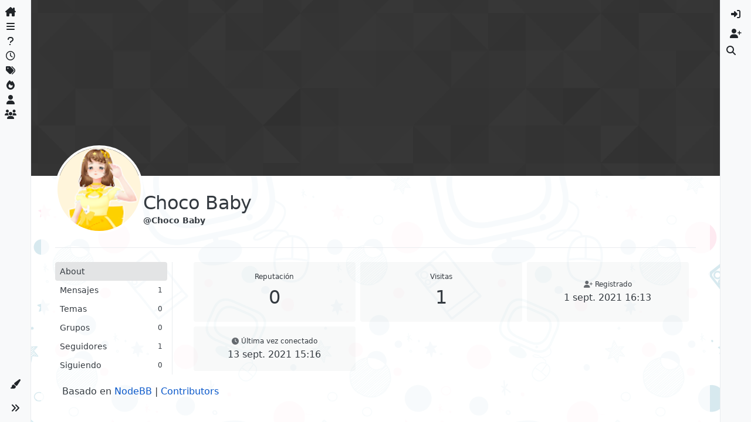

--- FILE ---
content_type: text/html; charset=utf-8
request_url: https://vtubeando.net/user/choco-baby
body_size: 10687
content:
<!DOCTYPE html>
<html lang="es" data-dir="ltr" style="direction: ltr;">
<head>
	<title>Choco Baby | vtubeando.net</title>
	<meta name="viewport" content="width&#x3D;device-width, initial-scale&#x3D;1.0" />
	<meta name="content-type" content="text/html; charset=UTF-8" />
	<meta name="apple-mobile-web-app-capable" content="yes" />
	<meta name="mobile-web-app-capable" content="yes" />
	<meta property="og:site_name" content="Foros vtubeando.net" />
	<meta name="msapplication-badge" content="frequency=30; polling-uri=https://vtubeando.net/sitemap.xml" />
	<meta name="theme-color" content="#ffffff" />
	<meta name="msapplication-square150x150logo" content="https://vtubeando.net/plugins/nodebb-theme-vtubeando/images/logosinborde-512px.png" />
	<meta name="title" content="Choco Baby" />
	<meta name="description" />
	<meta property="og:title" content="Choco Baby" />
	<meta property="og:description" />
	<meta property="og:image" content="https://lh3.googleusercontent.com/a-/AOh14GgP4UJENeNsLEqx78qrlJ5zL9b0yzYhfEkbIHLy=s96-c" />
	<meta property="og:image:url" content="https://lh3.googleusercontent.com/a-/AOh14GgP4UJENeNsLEqx78qrlJ5zL9b0yzYhfEkbIHLy=s96-c" />
	<meta property="og:image" content="https://vtubeando.net/plugins/nodebb-theme-vtubeando/images/logosinborde-512px.png" />
	<meta property="og:image:url" content="https://vtubeando.net/plugins/nodebb-theme-vtubeando/images/logosinborde-512px.png" />
	<meta property="og:image:width" content="512" />
	<meta property="og:image:height" content="129" />
	<meta property="og:url" content="https://vtubeando.net/user/choco-baby" />
	
	<link rel="stylesheet" type="text/css" href="/assets/client-vtubeando-light.css?v=bcrknlu4tj4" />
	<link rel="icon" type="image/x-icon" href="/assets/uploads/system/favicon.ico?v&#x3D;bcrknlu4tj4" />
	<link rel="manifest" href="/manifest.webmanifest" crossorigin="use-credentials" />
	<link rel="search" type="application/opensearchdescription+xml" title="Foros vtubeando.net" href="/osd.xml" />
	<link rel="apple-touch-icon" href="/assets/uploads/system/touchicon-orig.png" />
	<link rel="icon" sizes="36x36" href="/assets/uploads/system/touchicon-36.png" />
	<link rel="icon" sizes="48x48" href="/assets/uploads/system/touchicon-48.png" />
	<link rel="icon" sizes="72x72" href="/assets/uploads/system/touchicon-72.png" />
	<link rel="icon" sizes="96x96" href="/assets/uploads/system/touchicon-96.png" />
	<link rel="icon" sizes="144x144" href="/assets/uploads/system/touchicon-144.png" />
	<link rel="icon" sizes="192x192" href="/assets/uploads/system/touchicon-192.png" />
	<link rel="prefetch" href="/assets/src/modules/composer.js?v&#x3D;bcrknlu4tj4" />
	<link rel="prefetch" href="/assets/src/modules/composer/uploads.js?v&#x3D;bcrknlu4tj4" />
	<link rel="prefetch" href="/assets/src/modules/composer/drafts.js?v&#x3D;bcrknlu4tj4" />
	<link rel="prefetch" href="/assets/src/modules/composer/tags.js?v&#x3D;bcrknlu4tj4" />
	<link rel="prefetch" href="/assets/src/modules/composer/categoryList.js?v&#x3D;bcrknlu4tj4" />
	<link rel="prefetch" href="/assets/src/modules/composer/resize.js?v&#x3D;bcrknlu4tj4" />
	<link rel="prefetch" href="/assets/src/modules/composer/autocomplete.js?v&#x3D;bcrknlu4tj4" />
	<link rel="prefetch" href="/assets/templates/composer.tpl?v&#x3D;bcrknlu4tj4" />
	<link rel="prefetch" href="/assets/language/es/topic.json?v&#x3D;bcrknlu4tj4" />
	<link rel="prefetch" href="/assets/language/es/modules.json?v&#x3D;bcrknlu4tj4" />
	<link rel="prefetch" href="/assets/language/es/tags.json?v&#x3D;bcrknlu4tj4" />
	<link rel="prefetch stylesheet" href="/assets/plugins/nodebb-plugin-markdown/styles/default.css" />
	<link rel="prefetch" href="/assets/language/es/markdown.json?v&#x3D;bcrknlu4tj4" />
	<link rel="stylesheet" href="https://vtubeando.net/assets/plugins/nodebb-plugin-emoji/emoji/styles.css?v&#x3D;bcrknlu4tj4" />
	

	<script>
		var config = JSON.parse('{"relative_path":"","upload_url":"/assets/uploads","asset_base_url":"/assets","assetBaseUrl":"/assets","siteTitle":"Foros vtubeando.net","browserTitle":"vtubeando.net","titleLayout":"&#123;pageTitle&#125; | &#123;browserTitle&#125;","showSiteTitle":false,"maintenanceMode":false,"postQueue":0,"minimumTitleLength":3,"maximumTitleLength":255,"minimumPostLength":8,"maximumPostLength":32767,"minimumTagsPerTopic":0,"maximumTagsPerTopic":5,"minimumTagLength":1,"maximumTagLength":15,"undoTimeout":10000,"useOutgoingLinksPage":false,"allowGuestHandles":false,"allowTopicsThumbnail":false,"usePagination":true,"disableChat":true,"disableChatMessageEditing":false,"maximumChatMessageLength":1000,"socketioTransports":["polling","websocket"],"socketioOrigins":"https://vtubeando.net:*","websocketAddress":"","maxReconnectionAttempts":5,"reconnectionDelay":1500,"topicsPerPage":20,"postsPerPage":20,"maximumFileSize":2048,"theme:id":"nodebb-theme-vtubeando","defaultLang":"es","userLang":"es","loggedIn":false,"uid":-1,"cache-buster":"v=bcrknlu4tj4","topicPostSort":"oldest_to_newest","categoryTopicSort":"recently_replied","csrf_token":false,"searchEnabled":true,"searchDefaultInQuick":"titles","bootswatchSkin":"vtubeando-light","composer:showHelpTab":true,"enablePostHistory":true,"timeagoCutoff":30,"timeagoCodes":["af","am","ar","az-short","az","be","bg","bs","ca","cs","cy","da","de-short","de","dv","el","en-short","en","es-short","es","et","eu","fa-short","fa","fi","fr-short","fr","gl","he","hr","hu","hy","id","is","it-short","it","ja","jv","ko","ky","lt","lv","mk","nl","no","pl","pt-br-short","pt-br","pt-short","pt","ro","rs","ru","rw","si","sk","sl","sq","sr","sv","th","tr-short","tr","uk","ur","uz","vi","zh-CN","zh-TW"],"cookies":{"enabled":false,"message":"[[global:cookies.message]]","dismiss":"[[global:cookies.accept]]","link":"[[global:cookies.learn-more]]","link_url":"https:&#x2F;&#x2F;www.cookiesandyou.com"},"thumbs":{"size":512},"iconBackgrounds":["#f44336","#e91e63","#9c27b0","#673ab7","#3f51b5","#2196f3","#009688","#1b5e20","#33691e","#827717","#e65100","#ff5722","#795548","#607d8b"],"emailPrompt":0,"useragent":{"isYaBrowser":false,"isAuthoritative":true,"isMobile":false,"isMobileNative":false,"isTablet":false,"isiPad":false,"isiPod":false,"isiPhone":false,"isiPhoneNative":false,"isAndroid":false,"isAndroidNative":false,"isBlackberry":false,"isOpera":false,"isIE":false,"isEdge":false,"isIECompatibilityMode":false,"isSafari":false,"isFirefox":false,"isWebkit":false,"isChrome":true,"isKonqueror":false,"isOmniWeb":false,"isSeaMonkey":false,"isFlock":false,"isAmaya":false,"isPhantomJS":false,"isEpiphany":false,"isDesktop":true,"isWindows":false,"isLinux":false,"isLinux64":false,"isMac":true,"isChromeOS":false,"isBada":false,"isSamsung":false,"isRaspberry":false,"isBot":false,"isCurl":false,"isAndroidTablet":false,"isWinJs":false,"isKindleFire":false,"isSilk":false,"isCaptive":false,"isSmartTV":false,"isUC":false,"isFacebook":false,"isAlamoFire":false,"isElectron":false,"silkAccelerated":false,"browser":"Chrome","version":"131.0.0.0","os":"OS X","platform":"Apple Mac","geoIp":{},"source":"Mozilla/5.0 (Macintosh; Intel Mac OS X 10_15_7) AppleWebKit/537.36 (KHTML, like Gecko) Chrome/131.0.0.0 Safari/537.36; ClaudeBot/1.0; +claudebot@anthropic.com)","isWechat":false},"fontawesome":{"pro":false,"styles":["solid","brands","regular"],"version":"6.5.2"},"acpLang":"undefined","topicSearchEnabled":false,"disableCustomUserSkins":false,"defaultBootswatchSkin":"vtubeando-light","composer-default":{},"markdown":{"highlight":0,"highlightLinesLanguageList":"[]","hljsLanguages":["common"],"theme":"default.css","defaultHighlightLanguage":"","externalMark":false},"emojiCustomFirst":false,"sso-google":{"style":"light"},"spam-be-gone":{},"theme":{"enableQuickReply":true,"centerHeaderElements":false,"mobileTopicTeasers":false,"stickyToolbar":false,"autohideBottombar":false,"openSidebars":false,"chatModals":false},"openDraftsOnPageLoad":false}');
		var app = {
			user: JSON.parse('{"uid":0,"username":"Invitado","displayname":"Invitado","userslug":"","fullname":"Invitado","email":"","icon:text":"?","icon:bgColor":"#aaa","groupTitle":"","groupTitleArray":[],"status":"offline","reputation":0,"email:confirmed":false,"unreadData":{"":{},"new":{},"watched":{},"unreplied":{}},"isAdmin":false,"isGlobalMod":false,"isMod":false,"privileges":{"chat":false,"chat:privileged":false,"upload:post:image":false,"upload:post:file":false,"signature":false,"invite":false,"group:create":false,"search:content":false,"search:users":false,"search:tags":false,"view:users":true,"view:tags":true,"view:groups":true,"local:login":false,"ban":false,"mute":false,"view:users:info":false},"blocks":[],"timeagoCode":"es","offline":true,"lastRoomId":null,"isEmailConfirmSent":false}')
		};

		document.documentElement.style.setProperty('--panel-offset', `${localStorage.getItem('panelOffset') || 0}px`);
	</script>

	
	
	<style>body {
  line-height: 1.6;
  font-size: 16px;
}

.recent-card .topic-info {
  color: #fff !important;
}
.recent-card .post-count {
  color: #fff !important;
}
.recent-card .icon {
  color: #fff !important;
}

.img-fluid {
  max-width: 60%;
}

/* For embeds */
.aspect-ratio {
  position: relative;
  width: 60%;
  height: 0;
  padding-bottom: 33.75%;
}

.aspect-ratio iframe {
  position: absolute;
  width: 100%;
  height: 100%;
  left: 0;
  top: 0;
}

.skin-vtubeando-dark .markdown-reference {
  --bs-table-color: #dfdfdf;
}

.skin-vtubeando-dark hr {
  border-color: var(--btn-ghost-hover-color);
}

:root .skin-vtubeando-dark {
  --bs-body-bg: #0b1118;
  --bs-body-bg-rgb: 11,17,24;
  --bs-border-width: 1px;
  --bs-border-color: #0b1118;
}

.skin-vtubeando-dark .textcomplete-dropdown {
  background-color: var(--bs-body-bg);
  color: inherit;
}

.admonition.important {
  background: #c0f2e8;
}

.admonition.important .admonition-title {
  background: #7de8d2;
}

.admonition.info {
  background: #c0dcf2;
}

.admonition.info .admonition-title {
  background: #7dbae8;
}

.admonition.warning {
  background: #f2d9c0;
}

.admonition.warning .admonition-title {
  background: #e8b37d;
}

.skin-vtubeando-dark .admonition {
  box-shadow: 0 1px 2px var(--bs-light);
}

.skin-vtubeando-dark .admonition.important {
  background: #013100;
}

.skin-vtubeando-dark .admonition.important .admonition-title {
  background: #013100;
}

.skin-vtubeando-dark .admonition.info {
  background: #193c47;
}

.skin-vtubeando-dark .admonition.info .admonition-title {
  background: #193c47;
}

.skin-vtubeando-dark .admonition.warning {
  background: #4d3802;
}

.skin-vtubeando-dark .admonition.warning .admonition-title {
  background: #4d3802;
}

.spoiler-bars {
  background-color: var(--bs-body-color);
}

.spoiler-bars:hover {
  background-color: rgba(0, 0, 0, 0);
}</style>
	
</head>

<body class="page-user page-user-choco-baby template-account-profile page-status-200 theme-vtubeando user-guest skin-vtubeando-light">
	<a class="visually-hidden-focusable position-absolute top-0 start-0 p-3 m-3 bg-body" style="z-index: 1021;" href="#content">Skip to content</a>
	<div class="layout-container d-flex justify-content-between pb-4 pb-md-0">
		<nav component="sidebar/left" class=" text-dark bg-light sidebar sidebar-left start-0 border-end vh-100 d-none d-lg-flex flex-column justify-content-between sticky-top">
	<ul id="main-nav" class="list-unstyled d-flex flex-column w-100 gap-2 mt-2 overflow-y-auto">
		
		
		<li class="nav-item mx-2 " title="Inicio">
			<a class="nav-link navigation-link d-flex gap-2 justify-content-between align-items-center "
			 href="&#x2F;"  aria-label="Inicio">
				<span class="d-flex gap-2 align-items-center text-nowrap truncate-open">
					<span class="position-relative">
						
						<i class="fa fa-fw fa-house-chimney" data-content=""></i>
						<span component="navigation/count" class="visible-closed position-absolute top-0 start-100 translate-middle badge rounded-1 bg-primary hidden"></span>
						
					</span>
					
					<span class="nav-text small visible-open fw-semibold text-truncate">Inicio</span>
					
				</span>
				<span component="navigation/count" class="visible-open badge rounded-1 bg-primary hidden"></span>
			</a>
			
		</li>
		
		
		
		<li class="nav-item mx-2 " title="Reglas">
			<a class="nav-link navigation-link d-flex gap-2 justify-content-between align-items-center "
			 href="&#x2F;topic&#x2F;6&#x2F;reglas"  aria-label="Reglas">
				<span class="d-flex gap-2 align-items-center text-nowrap truncate-open">
					<span class="position-relative">
						
						<i class="fa fa-fw fa-navicon" data-content=""></i>
						<span component="navigation/count" class="visible-closed position-absolute top-0 start-100 translate-middle badge rounded-1 bg-primary hidden"></span>
						
					</span>
					
					<span class="nav-text small visible-open fw-semibold text-truncate">Reglas</span>
					
				</span>
				<span component="navigation/count" class="visible-open badge rounded-1 bg-primary hidden"></span>
			</a>
			
		</li>
		
		
		
		<li class="nav-item mx-2 " title="FAQ">
			<a class="nav-link navigation-link d-flex gap-2 justify-content-between align-items-center "
			 href="&#x2F;topic&#x2F;8&#x2F;faq" id="FAQ" aria-label="FAQ">
				<span class="d-flex gap-2 align-items-center text-nowrap truncate-open">
					<span class="position-relative">
						
						<i class="fa fa-fw fa-question" data-content=""></i>
						<span component="navigation/count" class="visible-closed position-absolute top-0 start-100 translate-middle badge rounded-1 bg-primary hidden"></span>
						
					</span>
					
					<span class="nav-text small visible-open fw-semibold text-truncate">FAQ</span>
					
				</span>
				<span component="navigation/count" class="visible-open badge rounded-1 bg-primary hidden"></span>
			</a>
			
		</li>
		
		
		
		<li class="nav-item mx-2 " title="Recientes">
			<a class="nav-link navigation-link d-flex gap-2 justify-content-between align-items-center "
			 href="&#x2F;recent"  aria-label="Recientes">
				<span class="d-flex gap-2 align-items-center text-nowrap truncate-open">
					<span class="position-relative">
						
						<i class="fa fa-fw fa-clock-o" data-content=""></i>
						<span component="navigation/count" class="visible-closed position-absolute top-0 start-100 translate-middle badge rounded-1 bg-primary hidden"></span>
						
					</span>
					
					<span class="nav-text small visible-open fw-semibold text-truncate">Recientes</span>
					
				</span>
				<span component="navigation/count" class="visible-open badge rounded-1 bg-primary hidden"></span>
			</a>
			
		</li>
		
		
		
		<li class="nav-item mx-2 " title="Etiquetas">
			<a class="nav-link navigation-link d-flex gap-2 justify-content-between align-items-center "
			 href="&#x2F;tags"  aria-label="Etiquetas">
				<span class="d-flex gap-2 align-items-center text-nowrap truncate-open">
					<span class="position-relative">
						
						<i class="fa fa-fw fa-tags" data-content=""></i>
						<span component="navigation/count" class="visible-closed position-absolute top-0 start-100 translate-middle badge rounded-1 bg-primary hidden"></span>
						
					</span>
					
					<span class="nav-text small visible-open fw-semibold text-truncate">Etiquetas</span>
					
				</span>
				<span component="navigation/count" class="visible-open badge rounded-1 bg-primary hidden"></span>
			</a>
			
		</li>
		
		
		
		<li class="nav-item mx-2 " title="Popular">
			<a class="nav-link navigation-link d-flex gap-2 justify-content-between align-items-center "
			 href="&#x2F;popular"  aria-label="Popular">
				<span class="d-flex gap-2 align-items-center text-nowrap truncate-open">
					<span class="position-relative">
						
						<i class="fa fa-fw fa-fire" data-content=""></i>
						<span component="navigation/count" class="visible-closed position-absolute top-0 start-100 translate-middle badge rounded-1 bg-primary hidden"></span>
						
					</span>
					
					<span class="nav-text small visible-open fw-semibold text-truncate">Popular</span>
					
				</span>
				<span component="navigation/count" class="visible-open badge rounded-1 bg-primary hidden"></span>
			</a>
			
		</li>
		
		
		
		<li class="nav-item mx-2 " title="Usuarios">
			<a class="nav-link navigation-link d-flex gap-2 justify-content-between align-items-center "
			 href="&#x2F;users"  aria-label="Usuarios">
				<span class="d-flex gap-2 align-items-center text-nowrap truncate-open">
					<span class="position-relative">
						
						<i class="fa fa-fw fa-user" data-content=""></i>
						<span component="navigation/count" class="visible-closed position-absolute top-0 start-100 translate-middle badge rounded-1 bg-primary hidden"></span>
						
					</span>
					
					<span class="nav-text small visible-open fw-semibold text-truncate">Usuarios</span>
					
				</span>
				<span component="navigation/count" class="visible-open badge rounded-1 bg-primary hidden"></span>
			</a>
			
		</li>
		
		
		
		<li class="nav-item mx-2 " title="Grupos">
			<a class="nav-link navigation-link d-flex gap-2 justify-content-between align-items-center "
			 href="&#x2F;groups"  aria-label="Grupos">
				<span class="d-flex gap-2 align-items-center text-nowrap truncate-open">
					<span class="position-relative">
						
						<i class="fa fa-fw fa-group" data-content=""></i>
						<span component="navigation/count" class="visible-closed position-absolute top-0 start-100 translate-middle badge rounded-1 bg-primary hidden"></span>
						
					</span>
					
					<span class="nav-text small visible-open fw-semibold text-truncate">Grupos</span>
					
				</span>
				<span component="navigation/count" class="visible-open badge rounded-1 bg-primary hidden"></span>
			</a>
			
		</li>
		
		
	</ul>
	<div class="sidebar-toggle-container align-self-start">
		
		<div class="dropend m-2" component="skinSwitcher" title="skins">
	<a data-bs-toggle="dropdown" href="#" role="button" class="nav-link nav-btn position-relative">
		<span class="justify-content-between w-100">
			<span class="d-flex gap-2 align-items-center text-nowrap truncate-open">
				<span>
					<i component="skinSwitcher/icon" class="fa fa-fw fa-paintbrush"></i>
				</span>
				<span class="nav-text small visible-open fw-semibold">skins</span>
			</span>
		</span>
	</a>

	<ul class="dropdown-menu p-1 text-sm overflow-auto p-1">
		<div class="d-flex">
			<div>
				<li class="dropdown-header">Light</li>
				<div class="d-grid" style="grid-template-columns: 1fr 1fr;">
					
					<li>
						<a href="#" class="dropdown-item rounded-1" data-value="cerulean">Cerulean <i class="fa fa-fw fa-check  invisible "></i></a>
					</li>
					
					<li>
						<a href="#" class="dropdown-item rounded-1" data-value="cosmo">Cosmo <i class="fa fa-fw fa-check  invisible "></i></a>
					</li>
					
					<li>
						<a href="#" class="dropdown-item rounded-1" data-value="flatly">Flatly <i class="fa fa-fw fa-check  invisible "></i></a>
					</li>
					
					<li>
						<a href="#" class="dropdown-item rounded-1" data-value="journal">Journal <i class="fa fa-fw fa-check  invisible "></i></a>
					</li>
					
					<li>
						<a href="#" class="dropdown-item rounded-1" data-value="litera">Litera <i class="fa fa-fw fa-check  invisible "></i></a>
					</li>
					
					<li>
						<a href="#" class="dropdown-item rounded-1" data-value="lumen">Lumen <i class="fa fa-fw fa-check  invisible "></i></a>
					</li>
					
					<li>
						<a href="#" class="dropdown-item rounded-1" data-value="lux">Lux <i class="fa fa-fw fa-check  invisible "></i></a>
					</li>
					
					<li>
						<a href="#" class="dropdown-item rounded-1" data-value="materia">Materia <i class="fa fa-fw fa-check  invisible "></i></a>
					</li>
					
					<li>
						<a href="#" class="dropdown-item rounded-1" data-value="minty">Minty <i class="fa fa-fw fa-check  invisible "></i></a>
					</li>
					
					<li>
						<a href="#" class="dropdown-item rounded-1" data-value="morph">Morph <i class="fa fa-fw fa-check  invisible "></i></a>
					</li>
					
					<li>
						<a href="#" class="dropdown-item rounded-1" data-value="pulse">Pulse <i class="fa fa-fw fa-check  invisible "></i></a>
					</li>
					
					<li>
						<a href="#" class="dropdown-item rounded-1" data-value="sandstone">Sandstone <i class="fa fa-fw fa-check  invisible "></i></a>
					</li>
					
					<li>
						<a href="#" class="dropdown-item rounded-1" data-value="simplex">Simplex <i class="fa fa-fw fa-check  invisible "></i></a>
					</li>
					
					<li>
						<a href="#" class="dropdown-item rounded-1" data-value="sketchy">Sketchy <i class="fa fa-fw fa-check  invisible "></i></a>
					</li>
					
					<li>
						<a href="#" class="dropdown-item rounded-1" data-value="spacelab">Spacelab <i class="fa fa-fw fa-check  invisible "></i></a>
					</li>
					
					<li>
						<a href="#" class="dropdown-item rounded-1" data-value="united">United <i class="fa fa-fw fa-check  invisible "></i></a>
					</li>
					
					<li>
						<a href="#" class="dropdown-item rounded-1" data-value="yeti">Yeti <i class="fa fa-fw fa-check  invisible "></i></a>
					</li>
					
					<li>
						<a href="#" class="dropdown-item rounded-1" data-value="zephyr">Zephyr <i class="fa fa-fw fa-check  invisible "></i></a>
					</li>
					
				</div>
			</div>
			<div>
				<li class="dropdown-header">Dark</li>
				
				<li>
					<a href="#" class="dropdown-item rounded-1" data-value="cyborg">Cyborg <i class="fa fa-fw fa-check  invisible "></i></a>
				</li>
				
				<li>
					<a href="#" class="dropdown-item rounded-1" data-value="darkly">Darkly <i class="fa fa-fw fa-check  invisible "></i></a>
				</li>
				
				<li>
					<a href="#" class="dropdown-item rounded-1" data-value="quartz">Quartz <i class="fa fa-fw fa-check  invisible "></i></a>
				</li>
				
				<li>
					<a href="#" class="dropdown-item rounded-1" data-value="slate">Slate <i class="fa fa-fw fa-check  invisible "></i></a>
				</li>
				
				<li>
					<a href="#" class="dropdown-item rounded-1" data-value="solar">Solar <i class="fa fa-fw fa-check  invisible "></i></a>
				</li>
				
				<li>
					<a href="#" class="dropdown-item rounded-1" data-value="superhero">Superhero <i class="fa fa-fw fa-check  invisible "></i></a>
				</li>
				
				<li>
					<a href="#" class="dropdown-item rounded-1" data-value="vapor">Vapor <i class="fa fa-fw fa-check  invisible "></i></a>
				</li>
				
			</div>
		</div>

		<hr class="my-1"/>

		<div class="d-grid" style="grid-template-columns: 1fr 1fr;">
			
			<li>
				<a href="#" class="dropdown-item rounded-1" data-value="">Default (Vtubeando Light) <i class="fa fa-fw fa-check "></i></a>
			</li>
			
			<li>
				<a href="#" class="dropdown-item rounded-1" data-value="noskin">No Skin <i class="fa fa-fw fa-check  invisible "></i></a>
			</li>
			
			
			<li>
				<a href="#" class="dropdown-item rounded-1" data-value="vtubeando-light">Vtubeando Light <i class="fa fa-fw fa-check  invisible "></i></a>
			</li>
			
			<li>
				<a href="#" class="dropdown-item rounded-1" data-value="vtubeando-dark">Vtubeando Dark <i class="fa fa-fw fa-check  invisible "></i></a>
			</li>
			
		</div>
	</ul>
</div>

		

		<div class="sidebar-toggle m-2 d-none d-lg-block">
			<a href="#" role="button" component="sidebar/toggle" class="nav-link d-flex gap-2 align-items-center p-2 pointer w-100 text-nowrap" title="Expand" aria-label="Sidebar Toggle">
				<i class="fa fa-fw fa-angles-right"></i>
				<i class="fa fa-fw fa-angles-left"></i>
				<span class="nav-text visible-open fw-semibold small lh-1">Collapse</span>
			</a>
		</div>
	</div>
</nav>

		<main id="panel" class="d-flex flex-column gap-3 flex-grow-1 mt-3" style="min-width: 0;">
			
<div class="container-lg px-md-4 brand-container">
	<div class="col-12 d-flex border-bottom pb-3 ">
		<div component="brand/wrapper" class="d-flex align-items-center gap-3 p-2 rounded-1 align-content-stretch ">
			
			<a component="brand/anchor" href="/" title="Brand Logo">
				<img component="brand/logo" alt="Logo vtubeando.net" class="" src="https://vtubeando.net/plugins/nodebb-theme-vtubeando/images/logosinborde-512px.png?v=bcrknlu4tj4" />
			</a>
			

			
		</div>
		
	</div>
</div>

			<script>
				const headerEl = document.getElementById('header-menu');
				if (headerEl) {
					const rect = headerEl.getBoundingClientRect();
					const offset = Math.max(0, rect.bottom);
					document.documentElement.style.setProperty('--panel-offset', offset + `px`);
				} else {
					document.documentElement.style.setProperty('--panel-offset', `0px`);
				}
			</script>
			<div class="container-lg px-md-4 d-flex flex-column gap-3 h-100 mb-5 mb-lg-0" id="content">
			<noscript>
    <div class="alert alert-danger">
        <p>
            Your browser does not seem to support JavaScript. As a result, your viewing experience will be diminished, and you have been placed in <strong>read-only mode</strong>.
        </p>
        <p>
            Please download a browser that supports JavaScript, or enable it if it's disabled (i.e. NoScript).
        </p>
    </div>
</noscript>
			
<div class="account w-100 mx-auto">
	<div data-widget-area="header">
		
	</div>

	<div class="cover position-absolute start-0 top-0 w-100" component="account/cover" style="background-image: url(/assets/images/cover-default.png); background-position: 50% 50%;">
		<div class="container">
			
			
			
		</div>
	</div>

	<div class="d-flex flex-column flex-md-row gap-2 w-100 pb-4 mb-4 mt-2 border-bottom">
		<div  class="avatar-wrapper border border-white border-4 rounded-circle position-relative align-self-center align-self-md-start hover-parent" style="margin-top: -75px;">
			<img  alt="Choco Baby" title="Choco Baby" data-uid="172" loading="lazy" aria-label="User avatar for Choco Baby" class="avatar  avatar-rounded" component="avatar/picture" src="https://lh3.googleusercontent.com/a-/AOh14GgP4UJENeNsLEqx78qrlJ5zL9b0yzYhfEkbIHLy=s96-c" style="--avatar-size: 142px;" onError="this.remove();" itemprop="image" /><span  alt="Choco Baby" title="Choco Baby" data-uid="172" loading="lazy" aria-label="User avatar for Choco Baby" class="avatar  avatar-rounded" component="avatar/icon" style="--avatar-size: 142px; background-color: #e65100;">C</span>
			
		</div>

		<div class="d-flex flex-column flex-md-row mt-1 justify-content-between w-100 gap-2">
			<div class="d-flex flex-grow-1 flex-row gap-2">
				<div class="d-flex flex-column gap-1">
					<h2 class="fullname fw-semibold fs-2 tracking-tight mb-0">Choco Baby</h2>
					<div class="d-flex flex-wrap gap-1 text-sm align-items-center">
						<span class="username fw-bold">@Choco Baby</span>
						<div class="d-flex align-items-center gap-1 p-1">
							
						</div>
					</div>
					<div class="d-flex gap-2" component="user/badges"></div>
					
				</div>
			</div>

			<div class="flex-shrink-0 d-flex gap-1 align-self-stretch align-self-md-start justify-content-end">
				

				
				
				
				
			</div>
		</div>
	</div>

	<div class="d-flex flex-column flex-md-row">
		<div class="flex-shrink-0 pe-2 border-end-md text-sm mb-3 flex-basis-md-200">
	<div class="sticky-md-top d-flex flex-row flex-md-column flex-wrap gap-1" style="top: 1rem;z-index: 1;">
		<a href="/user/choco-baby" class="btn-ghost ff-secondary fw-semibold active">
			<div class="flex-grow-1">About</div>
		</a>
		<a href="/user/choco-baby/posts"class="btn-ghost ff-secondary fw-semibold
			
			
			
			
			
			">
			<div class="flex-grow-1">Mensajes</div>
			<span class="flex-shrink-0 text-xs" title="1">1</span>
		</a>
		<a href="/user/choco-baby/topics" class="btn-ghost ff-secondary fw-semibold
			
			
			">
			<div class="flex-grow-1">Temas</div>
			<span class="flex-shrink-0 text-xs" title="0">0</span>
		</a>
		<a href="/user/choco-baby/groups" class="btn-ghost ff-secondary fw-semibold
			">
			<div class="flex-grow-1">Grupos</div>
			<span class="flex-shrink-0 text-xs" title="0">0</span>
		</a>

		<a href="/user/choco-baby/followers" class="btn-ghost ff-secondary fw-semibold
			">
			<div class="flex-grow-1">Seguidores</div>
			<span class="flex-shrink-0 text-xs" title="1">1</span>
		</a>

		<a href="/user/choco-baby/following" class="btn-ghost ff-secondary fw-semibold
			">
			<div class="flex-grow-1">Siguiendo</div>
			<span class="flex-shrink-0 text-xs" title="0">0</span>
		</a>

		

		

		

		
	</div>
</div>

		<div class="account-content flex-grow-1 ps-md-2 ps-lg-3 ps-xl-4" style="min-width: 0;">









<div class="account-stats container">
	<div class="row row-cols-2 row-cols-xl-3 row-cols-xxl-4 g-2">
		
		<div class="stat">
			<div class="align-items-center justify-content-center card card-header px-0 py-3 border-0 rounded-1 h-100">
				<span class="stat-label text-xs fw-semibold">Reputación</span>
				<span class="fs-2 ff-secondary" title="0">0</span>
			</div>
		</div>
		
		<div class="stat">
			<div class="align-items-center justify-content-center card card-header px-0 py-3 border-0 rounded-1 h-100">
				<span class="stat-label text-xs fw-semibold">Visitas</span>
				<span class="fs-2 ff-secondary" title="
				1">1</span>
			</div>
		</div>

		<div class="stat">
			<div class="align-items-center justify-content-center card card-header px-0 py-3 border-0 rounded-1 h-100 gap-2">
				<span class="stat-label text-xs fw-semibold"><i class="text-muted fa-solid fa-user-plus"></i> <span>Registrado</span></span>
				<span class="timeago fs-6 ff-secondary" title="2021-09-01T16:13:56.648Z"></span>
			</div>
		</div>

		<div class="stat">
			<div class="align-items-center justify-content-center card card-header px-0 py-3 border-0 rounded-1 h-100 gap-2">
				<span class="stat-label text-xs fw-semibold"><i class="text-muted fa-solid fa-clock"></i> <span>Última vez conectado</span></span>
				<span class="timeago text-center text-break w-100 px-2 fs-6 ff-secondary" title="2021-09-13T15:16:13.805Z"></span>
			</div>
		</div>

		

		

		

		
	</div>
</div>

		</div>
	</div>
</div>
<script id="ajaxify-data" type="application/json">{"uid":172,"username":"Choco Baby","userslug":"choco-baby","email":"","email:confirmed":true,"joindate":1630512836648,"lastonline":1631546173805,"picture":"https://lh3.googleusercontent.com/a-/AOh14GgP4UJENeNsLEqx78qrlJ5zL9b0yzYhfEkbIHLy=s96-c","icon:bgColor":"#e65100","fullname":"","location":"","birthday":"","website":"","aboutme":"","signature":"","uploadedpicture":"https://lh3.googleusercontent.com/a-/AOh14GgP4UJENeNsLEqx78qrlJ5zL9b0yzYhfEkbIHLy=s96-c","profileviews":1,"reputation":0,"postcount":1,"topiccount":0,"lastposttime":1630513325986,"banned":false,"banned:expire":0,"status":"offline","flags":null,"followerCount":1,"followingCount":0,"cover:url":"/assets/images/cover-default.png","cover:position":"50% 50%","groupTitle":null,"mutedUntil":0,"mutedReason":null,"gplusid":"101588988371696500197","twid":null,"displayname":"Choco Baby","groupTitleArray":[],"icon:text":"C","joindateISO":"2021-09-01T16:13:56.648Z","lastonlineISO":"2021-09-13T15:16:13.805Z","banned_until":0,"banned_until_readable":"Not Banned","muted":false,"aboutmeParsed":"","age":0,"emailHidden":true,"emailClass":"","moderationNote":"","isBlocked":false,"yourid":-1,"theirid":172,"isTargetAdmin":false,"isAdmin":false,"isGlobalModerator":false,"isModerator":false,"isAdminOrGlobalModerator":false,"isAdminOrGlobalModeratorOrModerator":false,"isSelfOrAdminOrGlobalModerator":false,"canEdit":false,"canBan":false,"canMute":false,"canFlag":true,"canChangePassword":false,"isSelf":false,"isFollowing":false,"canChat":false,"hasPrivateChat":0,"showHidden":false,"allowProfilePicture":true,"allowCoverPicture":true,"allowProfileImageUploads":1,"allowedProfileImageExtensions":".png, .jpeg, .bmp, .gif, .jpg","groups":[],"selectedGroup":[],"disableSignatures":false,"reputation:disabled":false,"downvote:disabled":true,"profile_links":[],"websiteLink":"http://","websiteName":"","username:disableEdit":0,"email:disableEdit":0,"blocksCount":0,"counts":{"posts":1,"best":0,"controversial":0,"topics":0,"groups":0,"following":0,"followers":1},"posts":[],"latestPosts":[],"bestPosts":[],"breadcrumbs":[{"text":"[[global:home]]","url":"https://vtubeando.net"},{"text":"Choco Baby"}],"title":"Choco Baby","loggedIn":false,"loggedInUser":{"uid":0,"username":"[[global:guest]]","picture":"","icon:text":"?","icon:bgColor":"#aaa"},"relative_path":"","template":{"name":"account/profile","account/profile":true},"url":"/user/choco-baby","bodyClass":"page-user page-user-choco-baby template-account-profile page-status-200 theme-vtubeando user-guest","_header":{"tags":{"meta":[{"name":"viewport","content":"width&#x3D;device-width, initial-scale&#x3D;1.0"},{"name":"content-type","content":"text/html; charset=UTF-8","noEscape":true},{"name":"apple-mobile-web-app-capable","content":"yes"},{"name":"mobile-web-app-capable","content":"yes"},{"property":"og:site_name","content":"Foros vtubeando.net"},{"name":"msapplication-badge","content":"frequency=30; polling-uri=https://vtubeando.net/sitemap.xml","noEscape":true},{"name":"theme-color","content":"#ffffff"},{"name":"msapplication-square150x150logo","content":"https://vtubeando.net/plugins/nodebb-theme-vtubeando/images/logosinborde-512px.png","noEscape":true},{"name":"title","content":"Choco Baby","noEscape":true},{"name":"description","content":""},{"property":"og:title","content":"Choco Baby","noEscape":true},{"property":"og:description","content":""},{"property":"og:image","content":"https://lh3.googleusercontent.com/a-/AOh14GgP4UJENeNsLEqx78qrlJ5zL9b0yzYhfEkbIHLy=s96-c","noEscape":true},{"property":"og:image:url","content":"https://lh3.googleusercontent.com/a-/AOh14GgP4UJENeNsLEqx78qrlJ5zL9b0yzYhfEkbIHLy=s96-c","noEscape":true},{"property":"og:image","content":"https://vtubeando.net/plugins/nodebb-theme-vtubeando/images/logosinborde-512px.png","noEscape":true},{"property":"og:image:url","content":"https://vtubeando.net/plugins/nodebb-theme-vtubeando/images/logosinborde-512px.png","noEscape":true},{"property":"og:image:width","content":"512"},{"property":"og:image:height","content":"129"},{"content":"https://vtubeando.net/user/choco-baby","property":"og:url"}],"link":[{"rel":"icon","type":"image/x-icon","href":"/assets/uploads/system/favicon.ico?v&#x3D;bcrknlu4tj4"},{"rel":"manifest","href":"/manifest.webmanifest","crossorigin":"use-credentials"},{"rel":"search","type":"application/opensearchdescription+xml","title":"Foros vtubeando.net","href":"/osd.xml"},{"rel":"apple-touch-icon","href":"/assets/uploads/system/touchicon-orig.png"},{"rel":"icon","sizes":"36x36","href":"/assets/uploads/system/touchicon-36.png"},{"rel":"icon","sizes":"48x48","href":"/assets/uploads/system/touchicon-48.png"},{"rel":"icon","sizes":"72x72","href":"/assets/uploads/system/touchicon-72.png"},{"rel":"icon","sizes":"96x96","href":"/assets/uploads/system/touchicon-96.png"},{"rel":"icon","sizes":"144x144","href":"/assets/uploads/system/touchicon-144.png"},{"rel":"icon","sizes":"192x192","href":"/assets/uploads/system/touchicon-192.png"},{"rel":"prefetch","href":"/assets/src/modules/composer.js?v&#x3D;bcrknlu4tj4"},{"rel":"prefetch","href":"/assets/src/modules/composer/uploads.js?v&#x3D;bcrknlu4tj4"},{"rel":"prefetch","href":"/assets/src/modules/composer/drafts.js?v&#x3D;bcrknlu4tj4"},{"rel":"prefetch","href":"/assets/src/modules/composer/tags.js?v&#x3D;bcrknlu4tj4"},{"rel":"prefetch","href":"/assets/src/modules/composer/categoryList.js?v&#x3D;bcrknlu4tj4"},{"rel":"prefetch","href":"/assets/src/modules/composer/resize.js?v&#x3D;bcrknlu4tj4"},{"rel":"prefetch","href":"/assets/src/modules/composer/autocomplete.js?v&#x3D;bcrknlu4tj4"},{"rel":"prefetch","href":"/assets/templates/composer.tpl?v&#x3D;bcrknlu4tj4"},{"rel":"prefetch","href":"/assets/language/es/topic.json?v&#x3D;bcrknlu4tj4"},{"rel":"prefetch","href":"/assets/language/es/modules.json?v&#x3D;bcrknlu4tj4"},{"rel":"prefetch","href":"/assets/language/es/tags.json?v&#x3D;bcrknlu4tj4"},{"rel":"prefetch stylesheet","type":"","href":"/assets/plugins/nodebb-plugin-markdown/styles/default.css"},{"rel":"prefetch","href":"/assets/language/es/markdown.json?v&#x3D;bcrknlu4tj4"},{"rel":"stylesheet","href":"https://vtubeando.net/assets/plugins/nodebb-plugin-emoji/emoji/styles.css?v&#x3D;bcrknlu4tj4"}]}},"widgets":{"footer":[{"html":"<footer id=\"footer\" class=\"container footer\"\r\nstyle=\"display:flex;\"\r\n>\r\n\t<div class=\"col-lg-9\">\r\n\t\tBasado en <a target=\"_blank\" href=\"https://nodebb.org\">NodeBB<\/a> | <a target=\"_blank\" href=\"//github.com/NodeBB/NodeBB/graphs/contributors\">Contributors<\/a>\r\n\t<\/div>\r\n<div\r\nclass=\"col-lg-3\"\r\nstyle=\"text-align: center;\"\r\n>\r\n<\/footer>"},{"html":"<script async src=\"https://platform.twitter.com/widgets.js\" charset=\"utf-8\"><\/script> "}]}}</script>
			</div><!-- /.container#content -->
		</main>
		<nav component="sidebar/right" class=" text-dark bg-light sidebar sidebar-right end-0 border-start vh-100 d-none d-lg-flex flex-column sticky-top">
	
	<ul id="logged-out-menu" class="list-unstyled d-flex flex-column w-100 gap-2 mt-2" role="menu">
	
<li class="nav-item mx-2 order-last order-md-first" title="Conectarse">
	<a class="nav-link nav-btn" href="/login">
		<span class="d-flex gap-2 align-items-center text-nowrap truncate-open">
			<span class="position-relative">
				<i class="fa fa-fw fa-sign-in"></i>
			</span>
			<span class="nav-text small visible-open fw-semibold">Conectarse</span>
		</span>
	</a>
</li>
<hr class="my-2 mx-2 visible-open">

<li class="nav-item mx-2" title="Registrarse">
	<span class="text-xs visible-open">dont_have_account</span>
	<a class="nav-link nav-btn" href="/register">
		<span class="d-flex gap-2 align-items-center text-nowrap truncate-open">
			<span class="position-relative">
				<i class="fa fa-fw fa-user-plus"></i>
			</span>
			<span class="nav-text small visible-open fw-semibold">Registrarse</span>
		</span>
	</a>
</li>
<hr class="my-2 mx-2 visible-open">



<li component="sidebar/search" class="nav-item mx-2 search dropstart position-relative" title="Buscar">
<a component="search/button" id="search-button" href="#" role="button" class="nav-link d-flex gap-2 align-items-center text-truncate" data-bs-toggle="dropdown" aria-haspopup="true" aria-expanded="false" aria-label="Buscar">
	<span>
		<i class="fa fa-search fa-fw"></i>
	</span>
	<span class="nav-text small visible-open fw-semibold">Buscar</span>
</a>
<div class="search-dropdown dropdown-menu p-2 shadow" role="menu">
	<form component="search/form" id="search-form" class="d-flex justify-content-end align-items-center" role="search" method="GET">
		<div component="search/fields" class="w-100" id="search-fields">
			<div class="d-flex gap-1">
				<input autocomplete="off" type="text" class="form-control" placeholder="Buscar" name="query" value="" aria-label="Escribe aquí para buscar">

				<a class="btn-ghost advanced-search-link" href="/search" title="Búsqueda Avanzada">
					<i class="fa fa-gears fa-fw text-muted"></i>
				</a>
			</div>

			<div id="quick-search-container" class="quick-search-container d-block mt-2 hidden">
				<div class="form-check filter-category mb-2 ms-2">
					<input class="form-check-input" type="checkbox" checked>
					<label class="form-check-label name text-sm"></label>
				</div>

				<div class="text-center loading-indicator"><i class="fa fa-spinner fa-spin"></i></div>
				<div class="quick-search-results-container"></div>
			</div>
			<button type="submit" class="btn btn-outline-secondary hide">Buscar</button>
		</div>
	</form>
</div>

</li>





	</ul>
	

	<div class="visible-open small text-secondary mt-auto" data-widget-area="sidebar-footer">
		
	</div>
</nav>
	</div>
	<div component="bottombar" class="bottombar d-flex flex-column d-lg-none fixed-bottom ff-secondary gap-1 align-items-center" style="bottom: 0px;">

	<div class="d-flex w-100">
	<div class="pagination-block text-bg-light m-2 rounded-1 border border-gray-300 w-100" style="height:30px;">
		<div class="position-relative">
			<div class="progress-bar rounded-1 bg-info d-block position-absolute" style="height:28px;"></div>
		</div>
		<div class="wrapper dropup-center d-flex align-items-center justify-content-between w-100 h-100" style="padding: 5px 0px;">
			<div class="d-flex">
				<div class="lh-1 px-2">
					<i class="fa fa-angles-left pointer fa-fw pagetop fs-5" style="z-index: 1;"></i>
				</div>
				
				<div class="lh-1 px-2">
					<i class="fa fa-angle-left pointer fa-fw pageprev fs-5" style="z-index: 1;"></i>
				</div>
				
			</div>

			<a href="#" class="text-reset dropdown-toggle d-inline-block px-3 text-decoration-none" data-bs-toggle="dropdown" aria-haspopup="true" aria-expanded="false">
				<span class="d-inline-flex gap-2 align-items-center pagination-text position-relative fw-bold"></span>
			</a>

			<div class="d-flex">
				
				<div class="lh-1 px-2">
					<i class="fa fa-angle-right pointer fa-fw pagenext fs-5" style="z-index: 1;"></i>
				</div>
				
				<div class="lh-1 px-2">
					<i class="fa fa-angles-right pointer fa-fw pagebottom fs-5" style="z-index: 1;"></i>
				</div>
			</div>

			<ul class="dropdown-menu p-0" role="menu" style="width: 100%;">
				<li class="p-3">
					<div class="row">
						<div class="col-8 post-content overflow-hidden mb-3" style="height: 350px;"></div>
						<div class="col-4 ps-0 text-end">
							<div class="scroller-content">
								<span class="pointer pagetop">First post <i class="fa fa-angle-double-up"></i></span>
								<div class="scroller-container border-gray-200" style="height: 300px;">
									<div class="scroller-thumb position-relative text-nowrap" style="height: 40px;">
										<span class="thumb-text text-sm fw-bold user-select-none position-relative pe-2" style="top: -15px;"></span>
										<div class="rounded-2 scroller-thumb-icon bg-primary d-inline-block position-relative" style="width: 9px; height:40px;"></div>
									</div>
								</div>
								<span class="pointer pagebottom">Last post <i class="fa fa-angle-double-down"></i></span>
							</div>
						</div>
					</div>
					<div class="row">
						<div class="col-6">
							<button id="myNextPostBtn" class="btn btn-outline-secondary form-control text-truncate" disabled>Go to my next post</button>
						</div>
						<div class="col-6">
							<input type="number" class="form-control" id="indexInput" placeholder="Go to post index">
						</div>
					</div>
				</li>
			</ul>
		</div>
	</div>
</div>

	<div class="bottombar-nav p-2 text-dark bg-light d-flex justify-content-between align-items-center w-100">
		<div class="bottombar-nav-left d-flex gap-3 align-items-center">
			<div>
				<a href="#" role="button" class="nav-link d-flex justify-content-between align-items-center position-relative" data-bs-toggle="dropdown" aria-haspopup="true" aria-expanded="false">
					<span class="position-relative">
						<i class="fa fa-fw fa-lg fa-bars"></i>
						<span component="unread/count" data-unread-url="/unread" class="position-absolute top-0 start-100 translate-middle badge rounded-1 bg-primary hidden">0</span>
					</span>
				</a>
				<ul class="navigation-dropdown dropdown-menu" role="menu">
					
					
					<li class="nav-item " title="Inicio">
						<a class="nav-link navigation-link px-3 py-2 "
						 href="&#x2F;" >
							<span class="d-inline-flex justify-content-between align-items-center w-100">
								<span class="text-nowrap">
									
									<i class="fa fa-fw fa-house-chimney" data-content=""></i>
									
									
									<span class="nav-text px-2 fw-semibold">Inicio</span>
									
								</span>
								<span component="navigation/count" class="badge rounded-1 bg-primary hidden"></span>
							</span>
						</a>
						
					</li>
					
					
					
					<li class="nav-item " title="Reglas">
						<a class="nav-link navigation-link px-3 py-2 "
						 href="&#x2F;topic&#x2F;6&#x2F;reglas" >
							<span class="d-inline-flex justify-content-between align-items-center w-100">
								<span class="text-nowrap">
									
									<i class="fa fa-fw fa-navicon" data-content=""></i>
									
									
									<span class="nav-text px-2 fw-semibold">Reglas</span>
									
								</span>
								<span component="navigation/count" class="badge rounded-1 bg-primary hidden"></span>
							</span>
						</a>
						
					</li>
					
					
					
					<li class="nav-item " title="FAQ">
						<a class="nav-link navigation-link px-3 py-2 "
						 href="&#x2F;topic&#x2F;8&#x2F;faq" id="FAQ">
							<span class="d-inline-flex justify-content-between align-items-center w-100">
								<span class="text-nowrap">
									
									<i class="fa fa-fw fa-question" data-content=""></i>
									
									
									<span class="nav-text px-2 fw-semibold">FAQ</span>
									
								</span>
								<span component="navigation/count" class="badge rounded-1 bg-primary hidden"></span>
							</span>
						</a>
						
					</li>
					
					
					
					<li class="nav-item " title="Recientes">
						<a class="nav-link navigation-link px-3 py-2 "
						 href="&#x2F;recent" >
							<span class="d-inline-flex justify-content-between align-items-center w-100">
								<span class="text-nowrap">
									
									<i class="fa fa-fw fa-clock-o" data-content=""></i>
									
									
									<span class="nav-text px-2 fw-semibold">Recientes</span>
									
								</span>
								<span component="navigation/count" class="badge rounded-1 bg-primary hidden"></span>
							</span>
						</a>
						
					</li>
					
					
					
					<li class="nav-item " title="Etiquetas">
						<a class="nav-link navigation-link px-3 py-2 "
						 href="&#x2F;tags" >
							<span class="d-inline-flex justify-content-between align-items-center w-100">
								<span class="text-nowrap">
									
									<i class="fa fa-fw fa-tags" data-content=""></i>
									
									
									<span class="nav-text px-2 fw-semibold">Etiquetas</span>
									
								</span>
								<span component="navigation/count" class="badge rounded-1 bg-primary hidden"></span>
							</span>
						</a>
						
					</li>
					
					
					
					<li class="nav-item " title="Popular">
						<a class="nav-link navigation-link px-3 py-2 "
						 href="&#x2F;popular" >
							<span class="d-inline-flex justify-content-between align-items-center w-100">
								<span class="text-nowrap">
									
									<i class="fa fa-fw fa-fire" data-content=""></i>
									
									
									<span class="nav-text px-2 fw-semibold">Popular</span>
									
								</span>
								<span component="navigation/count" class="badge rounded-1 bg-primary hidden"></span>
							</span>
						</a>
						
					</li>
					
					
					
					<li class="nav-item " title="Usuarios">
						<a class="nav-link navigation-link px-3 py-2 "
						 href="&#x2F;users" >
							<span class="d-inline-flex justify-content-between align-items-center w-100">
								<span class="text-nowrap">
									
									<i class="fa fa-fw fa-user" data-content=""></i>
									
									
									<span class="nav-text px-2 fw-semibold">Usuarios</span>
									
								</span>
								<span component="navigation/count" class="badge rounded-1 bg-primary hidden"></span>
							</span>
						</a>
						
					</li>
					
					
					
					<li class="nav-item " title="Grupos">
						<a class="nav-link navigation-link px-3 py-2 "
						 href="&#x2F;groups" >
							<span class="d-inline-flex justify-content-between align-items-center w-100">
								<span class="text-nowrap">
									
									<i class="fa fa-fw fa-group" data-content=""></i>
									
									
									<span class="nav-text px-2 fw-semibold">Grupos</span>
									
								</span>
								<span component="navigation/count" class="badge rounded-1 bg-primary hidden"></span>
							</span>
						</a>
						
					</li>
					
					
				</ul>
			</div>
		</div>
		<div class="bottombar-nav-right d-flex gap-3 align-items-center">
			<div>
				
				<ul id="logged-out-menu" class="list-unstyled d-flex w-100 gap-3 mb-0 logged-out-menu">
					

					
					<li class="nav-item mx-2" title="Registrarse">
						<a class="nav-link" href="/register">
							<i class="fa fa-fw fa-user-plus"></i>
						</a>
					</li>
					

					<li class="nav-item mx-2" title="Conectarse">
						<a class="nav-link" href="/login">
							<i class="fa fa-fw fa-sign-in"></i>
						</a>
					</li>
				</ul>
				
			</div>
		</div>
	</div>
</div>
	

	<script defer src="/assets/nodebb.min.js?v=bcrknlu4tj4"></script>



<script>
    if (document.readyState === 'loading') {
        document.addEventListener('DOMContentLoaded', prepareFooter);
    } else {
        prepareFooter();
    }

    function prepareFooter() {
        
        
        

        $(document).ready(function () {
            app.coldLoad();
        });
    }
</script>
<script defer src="https://static.cloudflareinsights.com/beacon.min.js/vcd15cbe7772f49c399c6a5babf22c1241717689176015" integrity="sha512-ZpsOmlRQV6y907TI0dKBHq9Md29nnaEIPlkf84rnaERnq6zvWvPUqr2ft8M1aS28oN72PdrCzSjY4U6VaAw1EQ==" data-cf-beacon='{"version":"2024.11.0","token":"f10ad328908d4bc6a1d7aee414bd4546","r":1,"server_timing":{"name":{"cfCacheStatus":true,"cfEdge":true,"cfExtPri":true,"cfL4":true,"cfOrigin":true,"cfSpeedBrain":true},"location_startswith":null}}' crossorigin="anonymous"></script>
</body>
</html>


--- FILE ---
content_type: application/javascript; charset=UTF-8
request_url: https://vtubeando.net/assets/nodebb.min.js?v=bcrknlu4tj4
body_size: 143559
content:
(()=>{var Co={91692:(Y,N,b)=>{(function(_){"use strict";var v={tagClass:function(o){return"label label-info"},focusClass:"focus",itemValue:function(o){return o&&o.toString()},itemText:function(o){return this.itemValue(o)},itemTitle:function(o){return null},freeInput:!0,addOnBlur:!0,maxTags:void 0,maxChars:void 0,confirmKeys:[13,44],delimiter:",",delimiterRegex:null,cancelConfirmKeysOnEmpty:!1,onTagExists:function(o,i){i.hide().fadeIn()},trimValue:!1,allowDuplicates:!1,triggerChange:!0};function x(o,i){this.isInit=!0,this.itemsArray=[],this.$element=_(o),this.$element.hide(),this.isSelect=o.tagName==="SELECT",this.multiple=this.isSelect&&o.hasAttribute("multiple"),this.objectItems=i&&i.itemValue,this.placeholderText=o.hasAttribute("placeholder")?this.$element.attr("placeholder"):"",this.inputSize=Math.max(1,this.placeholderText.length),this.$container=_('<div class="bootstrap-tagsinput"></div>'),this.$input=_('<input type="text" placeholder="'+this.placeholderText+'"/>').appendTo(this.$container),this.$element.before(this.$container),this.build(i),this.isInit=!1}x.prototype={constructor:x,add:function(o,i,u){var f=this;if(!(f.options.maxTags&&f.itemsArray.length>=f.options.maxTags)&&!(o!==!1&&!o)){if(typeof o=="string"&&f.options.trimValue&&(o=_.trim(o)),typeof o=="object"&&!f.objectItems)throw"Can't add objects when itemValue option is not set";if(!o.toString().match(/^\s*$/)){if(f.isSelect&&!f.multiple&&f.itemsArray.length>0&&f.remove(f.itemsArray[0]),typeof o=="string"&&this.$element[0].tagName==="INPUT"){var d=f.options.delimiterRegex?f.options.delimiterRegex:f.options.delimiter,p=o.split(d);if(p.length>1){for(var w=0;w<p.length;w++)this.add(p[w],!0);i||f.pushVal(f.options.triggerChange);return}}var S=f.options.itemValue(o),D=f.options.itemText(o),F=f.options.tagClass(o),z=f.options.itemTitle(o),te=_.grep(f.itemsArray,function(De){return f.options.itemValue(De)===S})[0];if(te&&!f.options.allowDuplicates){if(f.options.onTagExists){var ee=_(".tag",f.$container).filter(function(){return _(this).data("item")===te});f.options.onTagExists(o,ee)}return}if(!(f.items().toString().length+o.length+1>f.options.maxInputLength)){var be=_.Event("beforeItemAdd",{item:o,cancel:!1,options:u});if(f.$element.trigger(be),!be.cancel){f.itemsArray.push(o);var a=_('<span class="tag '+g(F)+(z!==null?'" title="'+z:"")+'">'+g(D)+'<span data-role="remove"></span></span>');if(a.data("item",o),f.findInputWrapper().before(a),a.after(" "),f.isSelect){var ve=_('option[value="'+encodeURIComponent(S)+'"]',f.$element).length||_('option[value="'+g(S)+'"]',f.$element).length;if(!ve){var ye=_("<option selected>"+g(D)+"</option>");ye.data("item",o),ye.attr("value",S),f.$element.append(ye)}}i||f.pushVal(f.options.triggerChange),(f.options.maxTags===f.itemsArray.length||f.items().toString().length===f.options.maxInputLength)&&f.$container.addClass("bootstrap-tagsinput-max"),_(".typeahead, .twitter-typeahead",f.$container).length&&f.$input.typeahead("val",""),this.isInit?f.$element.trigger(_.Event("itemAddedOnInit",{item:o,options:u})):f.$element.trigger(_.Event("itemAdded",{item:o,options:u}))}}}}},remove:function(o,i,u){var f=this;if(f.objectItems&&(typeof o=="object"?o=_.grep(f.itemsArray,function(p){return f.options.itemValue(p)==f.options.itemValue(o)}):o=_.grep(f.itemsArray,function(p){return f.options.itemValue(p)==o}),o=o[o.length-1]),o){var d=_.Event("beforeItemRemove",{item:o,cancel:!1,options:u});if(f.$element.trigger(d),d.cancel)return;_(".tag",f.$container).filter(function(){return _(this).data("item")===o}).remove(),_("option",f.$element).filter(function(){return _(this).data("item")===o}).remove(),_.inArray(o,f.itemsArray)!==-1&&f.itemsArray.splice(_.inArray(o,f.itemsArray),1)}i||f.pushVal(f.options.triggerChange),f.options.maxTags>f.itemsArray.length&&f.$container.removeClass("bootstrap-tagsinput-max"),f.$element.trigger(_.Event("itemRemoved",{item:o,options:u}))},removeAll:function(){var o=this;for(_(".tag",o.$container).remove(),_("option",o.$element).remove();o.itemsArray.length>0;)o.itemsArray.pop();o.pushVal(o.options.triggerChange)},refresh:function(){var o=this;_(".tag",o.$container).each(function(){var i=_(this),u=i.data("item"),f=o.options.itemValue(u),d=o.options.itemText(u),p=o.options.tagClass(u);if(i.attr("class",null),i.addClass("tag "+g(p)),i.contents().filter(function(){return this.nodeType==3})[0].nodeValue=g(d),o.isSelect){var w=_("option",o.$element).filter(function(){return _(this).data("item")===u});w.attr("value",f)}})},items:function(){return this.itemsArray},pushVal:function(){var o=this,i=_.map(o.items(),function(u){return o.options.itemValue(u).toString()});o.$element.val(i,!0),o.options.triggerChange&&o.$element.trigger("change")},build:function(o){var i=this;if(i.options=_.extend({},v,o),i.objectItems&&(i.options.freeInput=!1),r(i.options,"itemValue"),r(i.options,"itemText"),C(i.options,"tagClass"),i.options.typeahead){var u=i.options.typeahead||{};C(u,"source"),i.$input.typeahead(_.extend({},u,{source:function(w,S){function D(te){for(var ee=[],be=0;be<te.length;be++){var a=i.options.itemText(te[be]);F[a]=te[be],ee.push(a)}S(ee)}this.map={};var F=this.map,z=u.source(w);_.isFunction(z.success)?z.success(D):_.isFunction(z.then)?z.then(D):_.when(z).then(D)},updater:function(w){return i.add(this.map[w]),this.map[w]},matcher:function(w){return w.toLowerCase().indexOf(this.query.trim().toLowerCase())!==-1},sorter:function(w){return w.sort()},highlighter:function(w){var S=new RegExp("("+this.query+")","gi");return w.replace(S,"<strong>$1</strong>")}}))}if(i.options.typeaheadjs){var f=null,d={},p=i.options.typeaheadjs;_.isArray(p)?(f=p[0],d=p[1]):d=p,i.$input.typeahead(f,d).on("typeahead:selected",_.proxy(function(w,S){d.valueKey?i.add(S[d.valueKey]):i.add(S),i.$input.typeahead("val","")},i))}i.$container.on("click",_.proxy(function(w){i.$element.attr("disabled")||i.$input.removeAttr("disabled"),i.$input.focus()},i)),i.options.addOnBlur&&i.options.freeInput&&i.$input.on("focusout",_.proxy(function(w){_(".typeahead, .twitter-typeahead",i.$container).length===0&&(i.add(i.$input.val()),i.$input.val(""))},i)),i.$container.on({focusin:function(){i.$container.addClass(i.options.focusClass)},focusout:function(){i.$container.removeClass(i.options.focusClass)}}),i.$container.on("keydown","input",_.proxy(function(w){var S=_(w.target),D=i.findInputWrapper();if(i.$element.attr("disabled")){i.$input.attr("disabled","disabled");return}switch(w.which){case 8:if(T(S[0])===0){var F=D.prev();F.length&&i.remove(F.data("item"))}break;case 46:if(T(S[0])===0){var z=D.next();z.length&&i.remove(z.data("item"))}break;case 37:var te=D.prev();S.val().length===0&&te[0]&&(te.before(D),S.focus());break;case 39:var ee=D.next();S.val().length===0&&ee[0]&&(ee.after(D),S.focus());break;default:}var be=S.val().length,a=Math.ceil(be/5),ve=be+a+1;S.attr("size",Math.max(this.inputSize,S.val().length))},i)),i.$container.on("keypress","input",_.proxy(function(w){var S=_(w.target);if(i.$element.attr("disabled")){i.$input.attr("disabled","disabled");return}var D=S.val(),F=i.options.maxChars&&D.length>=i.options.maxChars;i.options.freeInput&&(A(w,i.options.confirmKeys)||F)&&(D.length!==0&&(i.add(F?D.substr(0,i.options.maxChars):D),S.val("")),i.options.cancelConfirmKeysOnEmpty===!1&&w.preventDefault());var z=S.val().length,te=Math.ceil(z/5),ee=z+te+1;S.attr("size",Math.max(this.inputSize,S.val().length))},i)),i.$container.on("click","[data-role=remove]",_.proxy(function(w){i.$element.attr("disabled")||i.remove(_(w.target).closest(".tag").data("item"))},i)),i.options.itemValue===v.itemValue&&(i.$element[0].tagName==="INPUT"?i.add(i.$element.val()):_("option",i.$element).each(function(){i.add(_(this).attr("value"),!0)}))},destroy:function(){var o=this;o.$container.off("keypress","input"),o.$container.off("click","[role=remove]"),o.$container.remove(),o.$element.removeData("tagsinput"),o.$element.show()},focus:function(){this.$input.focus()},input:function(){return this.$input},findInputWrapper:function(){for(var o=this.$input[0],i=this.$container[0];o&&o.parentNode!==i;)o=o.parentNode;return _(o)}},_.fn.tagsinput=function(o,i,u){var f=[];return this.each(function(){var d=_(this).data("tagsinput");if(!d)d=new x(this,o),_(this).data("tagsinput",d),f.push(d),this.tagName==="SELECT"&&_("option",_(this)).attr("selected","selected"),_(this).val(_(this).val());else if(!o&&!i)f.push(d);else if(d[o]!==void 0){if(d[o].length===3&&u!==void 0)var p=d[o](i,null,u);else var p=d[o](i);p!==void 0&&f.push(p)}}),typeof o=="string"?f.length>1?f:f[0]:f},_.fn.tagsinput.Constructor=x;function r(o,i){if(typeof o[i]!="function"){var u=o[i];o[i]=function(f){return f[u]}}}function C(o,i){if(typeof o[i]!="function"){var u=o[i];o[i]=function(){return u}}}var h=_("<div />");function g(o){return o?h.text(o).html():""}function T(o){var i=0;if(document.selection){o.focus();var u=document.selection.createRange();u.moveStart("character",-o.value.length),i=u.text.length}else(o.selectionStart||o.selectionStart=="0")&&(i=o.selectionStart);return i}function A(o,i){var u=!1;return _.each(i,function(f,d){if(typeof d=="number"&&o.which===d)return u=!0,!1;if(o.which===d.which){var p=!d.hasOwnProperty("altKey")||o.altKey===d.altKey,w=!d.hasOwnProperty("shiftKey")||o.shiftKey===d.shiftKey,S=!d.hasOwnProperty("ctrlKey")||o.ctrlKey===d.ctrlKey;if(p&&w&&S)return u=!0,!1}}),u}_(function(){_("input[data-role=tagsinput], select[multiple][data-role=tagsinput]").tagsinput()})})(window.jQuery),jQuery.fn.serializeObject=function(){for(var _={},v=this.serializeArray(),x=0,r=v.length;x<r;x++){var C=v[x],h=C.name,g=C.value!=null?C.value:"";_[h]!==void 0?(_[h].push||(_[h]=[_[h]]),_[h].push(g)):_[h]=g}return _},function(_){Y.exports?Y.exports=_(b(74692)):_(window.jQuery)}(function(_){function v(o,i,u){var f=u[o];return f===void 0?u[o]=[i]:f.push(i),u}function x(o,i){var u={},f=o.map(function(){return this.elements?_.makeArray(this.elements):this}).filter(i||":input:not(:disabled)").get();return _.each(f,function(d,p){v(p.name,p,u)}),u}function r(o){return(o.type||o.nodeName).toLowerCase()}function C(o){var i={},u=/\+/g;return _.isPlainObject(o)?(_.extend(i,o),_.each(i,function(f,d){_.isArray(d)||(i[f]=[d])})):_.isArray(o)?_.each(o,function(f,d){v(d.name,d.value,i)}):typeof o=="string"&&_.each(o.split("&"),function(f,d){var p=d.split("="),w=decodeURIComponent(p[0].replace(u,"%20")),S=decodeURIComponent(p[1].replace(u,"%20"));v(w,S,i)}),i}var h={checked:["radio","checkbox"],selected:["option","select-one","select-multiple"],value:["button","color","date","datetime","datetime-local","email","hidden","month","number","password","range","reset","search","submit","tel","text","textarea","time","url","week"]};function g(o){var i=r(o),u=void 0;return _.each(h,function(f,d){if(_.inArray(i,d)>-1)return u=f,!1}),u}function T(o,i,u,f,d){var p=g(o);if(p=="value"&&i==f)o.value=u,d.call(o,u);else if(p=="checked"||p=="selected"){var w=[];o.options?_.each(o.options,function(S,D){w.push(D)}):w.push(o),o.multiple&&f==0&&(o.selectedIndex=-1),_.each(w,function(S,D){D.value==u&&(D[p]=!0,d.call(D,u))})}}var A={change:_.noop,complete:_.noop};_.fn.deserialize=function(o,i){_.isFunction(i)&&(i={complete:i}),i=_.extend(A,i||{}),o=C(o);var u=x(this,i.filter);return _.each(o,function(f,d){_.each(u[f],function(p,w){_.each(d,function(S,D){T(w,p,D,S,i.change)})})}),i.complete.call(this),this}}),Promise.resolve().then(function(){var _=[b(17459),b(40027)];(function(v,x){"use strict";Object.defineProperty?Object.defineProperty(window,"bootbox",{configurable:!0,enumerable:!0,get:function(){return console.warn('[deprecated] Accessing bootbox globally is deprecated. Use `require(["bootbox"], function (bootbox) { ... })` instead'),x}}):window.bootbox=x,x.setDefaults({locale:config.userLang});var r=v.Translator.create(),C=x.dialog,h=["placeholder","title","value","label"];x.dialog=function(g){var T=g.show!==!1;g.show=!1;var A=C.call(x,g),o=A[0];return/\[\[.+\]\]/.test(o.outerHTML)?r.translateInPlace(o,h).then(function(){T&&A.modal("show")}):T&&A.modal("show"),A},Promise.all([r.translateKey("modules:bootbox.ok",[]),r.translateKey("modules:bootbox.cancel",[]),r.translateKey("modules:bootbox.confirm",[])]).then(function(g){var T=v.getLanguage();x.addLocale(T,{OK:g[0],CANCEL:g[1],CONFIRM:g[2]}),x.setLocale(T)})}).apply(null,_)}).catch(b.oe),$(document).ready(function(){_(),C(),v(),x(),r(),h(),g(),T();function _(){$('[component="skinSwitcher"]').on("click",".dropdown-item",function(){const A=$(this).attr("data-value");$('[component="skinSwitcher"] .dropdown-item .fa-check').addClass("invisible"),$(this).find(".fa-check").removeClass("invisible"),Promise.all([b.e(4884),b.e(92380)]).then(function(){var o=[b(18030),b(91749)];(function(i,u){u.one("action:skin.change",function(){$('[component="skinSwitcher"] [component="skinSwitcher/icon"]').removeClass("fa-fade")}),$('[component="skinSwitcher"] [component="skinSwitcher/icon"]').addClass("fa-fade"),i.changeSkin(A)}).apply(null,o)}).catch(b.oe)})}Promise.resolve().then(function(){var A=[b(91749)];(function(o){$(window).on("action:composer.resize action:sidebar.toggle",function(){const i=$("html").attr("data-dir")==="rtl",u={width:$("#panel").width()};u[i?"right":"left"]=$(".sidebar-left").outerWidth(!0),$('[component="composer"]').css(u)}),o.on("filter:chat.openChat",function(i){return i.modal=config.theme.chatModals,i})}).apply(null,A)}).catch(b.oe);function v(){Promise.all([b.e(65928),b.e(49897)]).then(function(){var A=[b(91749),b(49897),b(96352)];(function(o,i,u){$('[component="sidebar/toggle"]').on("click",async function(){const ee=$(".sidebar");ee.toggleClass("open"),app.user.uid&&await i.put(`/users/${app.user.uid}/settings`,{settings:{openSidebars:ee.hasClass("open")?"on":"off"}}),$(window).trigger("action:sidebar.toggle"),ajaxify.data.template.topic&&o.fire("action:navigator.update",{newIndex:u.getIndex()})});const f=$('[component="bottombar"]'),d=$("body"),p=$(window);d.on("shown.bs.dropdown",".sticky-tools",function(){f.addClass("hidden")}),d.on("hidden.bs.dropdown",".sticky-tools",function(){f.removeClass("hidden")});function w(){return!!$('[component="bottombar"] [component="sidebar/search"] .search-dropdown.show').length}let S=0,D=!1;function F(){const ee=p.scrollTop();if(D){D=!1,S=ee;return}if(ee!==S&&!u.scrollActive&&!w()){const be=Math.abs(ee-S),a=ee>S,ve=ee<S;be>5&&f.css({bottom:!ve&&a?-f.find(".bottombar-nav").outerHeight(!0):0})}S=ee}const z=utils.throttle(F,250);function te(){p.off("scroll",z),config.theme.autohideBottombar&&(S=p.scrollTop(),p.on("scroll",z))}o.on("action:posts.loading",function(){p.off("scroll",z)}),o.on("action:posts.loaded",function(){D=!0,setTimeout(te,250)}),o.on("action:ajaxify.end",function(){p.off("scroll",z),d.removeClass("chat-loaded"),f.css({bottom:0}),setTimeout(te,250)}),o.on("action:chat.loaded",function(){d.toggleClass("chat-loaded",!!(ajaxify.data.template.chats&&ajaxify.data.roomId))})}).apply(null,A)}).catch(b.oe)}function x(){$('[component="sidebar/search"]').on("shown.bs.dropdown",function(){$(this).find('[component="search/fields"] input[name="query"]').trigger("focus")})}function r(){b.e(92332).then(function(){var A=[b(74566),b(40027)];(function(o,i){const u=$('[component="sidebar/drafts"]');function f(){const p=o.getAvailableCount();p>0&&u.removeClass("hidden"),$('[component="drafts/count"]').toggleClass("hidden",p<=0).text(p)}async function d(){const p=$('[component="drafts/list"]'),w=o.listAvailable();if(!w.length){p.find(".no-drafts").removeClass("hidden"),p.find(".placeholder-wave").addClass("hidden"),p.find(".draft-item-container").html("");return}w.reverse().forEach(D=>{D&&(D.text=utils.escapeHTML(D.text).replace(/(?:\r\n|\r|\n)/g,"<br>"))});const S=await app.parseAndTranslate("partials/sidebar/drafts","drafts",{drafts:w});p.find(".no-drafts").addClass("hidden"),p.find(".placeholder-wave").addClass("hidden"),p.find(".draft-item-container").html(S).find(".timeago").timeago()}u.on("shown.bs.dropdown",d),u.on("click",'[component="drafts/open"]',function(){o.open($(this).attr("data-save-id"))}),u.on("click",'[component="drafts/delete"]',function(){const p=$(this).attr("data-save-id");return i.confirm("[[modules:composer.discard-draft-confirm]]",function(w){w&&(o.removeDraft(p),d())}),!1}),$(window).on("action:composer.drafts.save",f),$(window).on("action:composer.drafts.remove",f),f()}).apply(null,A)}).catch(b.oe)}function C(){b.e(5947).then(function(){var A=[b(5947)];(function(o){window.nprogress=o,o&&($(window).on("action:ajaxify.start",function(){o.set(.7)}),$(window).on("action:ajaxify.end",function(){o.done(!0)}))}).apply(null,A)}).catch(b.oe)}function h(){const A=$(".pagination-block");Promise.resolve().then(function(){var o=[b(91749)];(function(i){i.on("action:ajaxify.end",function(){A.find(".dropdown-menu.show").removeClass("show")}),i.on("filter:navigator.scroll",function(u){return A.find(".dropdown-menu.show").removeClass("show"),u})}).apply(null,o)}).catch(b.oe)}function g(){$('.sidebar [component="header/avatar"] .avatar').removeAttr("title");const A=$(".sidebar [title]"),o=$(".sidebar-left [title]"),i=$(".sidebar-right [title]"),u=$("html").attr("data-dir")==="rtl";o.tooltip({trigger:"manual",animation:!1,placement:u?"left":"right"}),i.tooltip({trigger:"manual",animation:!1,placement:u?"right":"left"}),A.on("mouseenter",function(f){const d=$(f.target),p=d.hasClass("dropdown-menu")||!!d.parents(".dropdown-menu").length;!$(".sidebar").hasClass("open")&&!p&&$(this).tooltip("show")}),A.on("click mouseleave",function(){$(this).tooltip("hide")})}function T(){config.loggedIn&&["notifications","chat"].forEach(A=>{const o=document.querySelector(`[component="${A}/count"]`);if(!o)return;const i=parseInt(o.innerText,10);i>1&&document.querySelectorAll(`[component="${A}/list"]`).forEach(f=>{const d=f.querySelector("*");if(d)for(let p=0;p<i-1;p++){const w=d.cloneNode(!0);f.insertBefore(w,d)}})})}}),$(document).ready(function(){$(window).on("action:app.load",function(){b.e(92332).then(function(){var _=[b(74566)];(function(v){v.migrateGuest(),v.loadOpen()}).apply(null,_)}).catch(b.oe)}),$(window).on("action:composer.topic.new",function(_,v){config["composer-default"].composeRouteEnabled!=="on"?Promise.all([b.e(23662),b.e(65285),b.e(54516),b.e(99166),b.e(47061),b.e(46379)]).then(function(){var x=[b(71431)];(function(r){r.newTopic({cid:v.cid,title:v.title||"",body:v.body||"",tags:v.tags||[]})}).apply(null,x)}).catch(b.oe):ajaxify.go("compose?cid="+v.cid+(v.title?"&title="+encodeURIComponent(v.title):"")+(v.body?"&body="+encodeURIComponent(v.body):""))}),$(window).on("action:composer.post.edit",function(_,v){config["composer-default"].composeRouteEnabled!=="on"?Promise.all([b.e(23662),b.e(65285),b.e(54516),b.e(99166),b.e(47061),b.e(46379)]).then(function(){var x=[b(71431)];(function(r){r.editPost({pid:v.pid})}).apply(null,x)}).catch(b.oe):ajaxify.go("compose?pid="+v.pid)}),$(window).on("action:composer.post.new",function(_,v){v.body=v.body||v.text,v.title=v.title||v.topicName,config["composer-default"].composeRouteEnabled!=="on"?Promise.all([b.e(23662),b.e(65285),b.e(54516),b.e(99166),b.e(47061),b.e(46379)]).then(function(){var x=[b(71431)];(function(r){r.newReply({tid:v.tid,toPid:v.pid,title:v.title,body:v.body})}).apply(null,x)}).catch(b.oe):ajaxify.go("compose?tid="+v.tid+(v.pid?"&toPid="+v.pid:"")+(v.title?"&title="+encodeURIComponent(v.title):"")+(v.body?"&body="+encodeURIComponent(v.body):""))}),$(window).on("action:composer.addQuote",function(_,v){v.body=v.body||v.text,v.title=v.title||v.topicName,config["composer-default"].composeRouteEnabled!=="on"?Promise.all([b.e(23662),b.e(65285),b.e(54516),b.e(99166),b.e(47061),b.e(46379)]).then(function(){var x=[b(71431)];(function(r){var C=r.findByTid(v.tid);r.addQuote({tid:v.tid,toPid:v.pid,selectedPid:v.selectedPid,title:v.title,username:v.username,body:v.body,uuid:C})}).apply(null,x)}).catch(b.oe):ajaxify.go("compose?tid="+v.tid+"&toPid="+v.pid+"&quoted=1&username="+v.username)}),$(window).on("action:composer.enhance",function(_,v){Promise.all([b.e(23662),b.e(65285),b.e(54516),b.e(99166),b.e(47061),b.e(46379)]).then(function(){var x=[b(71431)];(function(r){r.enhance(v.container)}).apply(null,x)}).catch(b.oe)})});/*!
* screenfull
* v5.2.0 - 2021-11-03
* (c) Sindre Sorhus; MIT License
*/(function(){"use strict";var _=typeof window<"u"&&typeof window.document<"u"?window.document:{},v=Y.exports,x=function(){for(var h,g=[["requestFullscreen","exitFullscreen","fullscreenElement","fullscreenEnabled","fullscreenchange","fullscreenerror"],["webkitRequestFullscreen","webkitExitFullscreen","webkitFullscreenElement","webkitFullscreenEnabled","webkitfullscreenchange","webkitfullscreenerror"],["webkitRequestFullScreen","webkitCancelFullScreen","webkitCurrentFullScreenElement","webkitCancelFullScreen","webkitfullscreenchange","webkitfullscreenerror"],["mozRequestFullScreen","mozCancelFullScreen","mozFullScreenElement","mozFullScreenEnabled","mozfullscreenchange","mozfullscreenerror"],["msRequestFullscreen","msExitFullscreen","msFullscreenElement","msFullscreenEnabled","MSFullscreenChange","MSFullscreenError"]],T=0,A=g.length,o={};T<A;T++)if(h=g[T],h&&h[1]in _){for(T=0;T<h.length;T++)o[g[0][T]]=h[T];return o}return!1}(),r={change:x.fullscreenchange,error:x.fullscreenerror},C={request:function(h,g){return new Promise(function(T,A){var o=function(){this.off("change",o),T()}.bind(this);this.on("change",o),h=h||_.documentElement;var i=h[x.requestFullscreen](g);i instanceof Promise&&i.then(o).catch(A)}.bind(this))},exit:function(){return new Promise(function(h,g){if(!this.isFullscreen){h();return}var T=function(){this.off("change",T),h()}.bind(this);this.on("change",T);var A=_[x.exitFullscreen]();A instanceof Promise&&A.then(T).catch(g)}.bind(this))},toggle:function(h,g){return this.isFullscreen?this.exit():this.request(h,g)},onchange:function(h){this.on("change",h)},onerror:function(h){this.on("error",h)},on:function(h,g){var T=r[h];T&&_.addEventListener(T,g,!1)},off:function(h,g){var T=r[h];T&&_.removeEventListener(T,g,!1)},raw:x};if(!x){v?Y.exports={isEnabled:!1}:window.screenfull={isEnabled:!1};return}Object.defineProperties(C,{isFullscreen:{get:function(){return!!_[x.fullscreenElement]}},element:{enumerable:!0,get:function(){return _[x.fullscreenElement]}},isEnabled:{enumerable:!0,get:function(){return!!_[x.fullscreenEnabled]}}}),v?Y.exports=C:window.screenfull=C})(),function(){Promise.all([b.e(61324),b.e(14753)]).then(function(){var _=[b(68492),b(52473)];((v,x)=>{async function r(){if(window.hljs)return;console.debug("[plugin/markdown] Initializing highlight.js");let C,h;config.markdown.hljsLanguages.includes("common")?({default:C}=await Promise.all([b.e(91496),b.e(38416),b.e(41545)]).then(b.bind(b,41545)),h="common"):config.markdown.hljsLanguages.includes("all")?({default:C}=await Promise.all([b.e(91496),b.e(56455),b.e(35665),b.e(38416),b.e(91195),b.e(35975),b.e(96325),b.e(28216),b.e(66876),b.e(17514),b.e(19878)]).then(b.bind(b,19878)),h="all"):({default:C}=await Promise.all([b.e(38416),b.e(50011)]).then(b.bind(b,50011)),h="core"),console.debug(`[plugins/markdown] Loaded ${h} hljs library`),h!=="all"&&await Promise.all(config.markdown.hljsLanguages.map(async g=>{if(["common","all"].includes(g))return;console.debug(`[plugins/markdown] Loading ${g} support`);const{default:T}=await b(73166)("./"+g+".js");C.registerLanguage(g,T)})),window.hljs=C,v.buildAliasMap()}$(window).on("action:composer.enhanced",function(C,h){var g=h.postContainer.find("textarea");v.capturePaste(g),v.prepareFormattingTools()}),$(window).on("action:composer.preview",{selector:".composer .preview pre code"},async C=>{await r(),v.highlight(C)}),$(window).on("action:posts.loaded action:topic.loaded action:posts.edited",async function(C,h){await r(),v.highlight(x.get("post/content").find("pre code")),v.enhanceCheckbox(C,h),v.markExternalLinks()})}).apply(null,_)}).catch(b.oe)}(),$(document).ready(function(){let _=[],v=[];$(window).on("composer:autocomplete:init chat:autocomplete:init",function(g,T){C(T.element),_.length||h();let A;const o={match:/\B@([^\s\n]*)?$/,search:function(i,u){Promise.all([b.e(23662),b.e(65285),b.e(53050),b.e(54516),b.e(99166),b.e(47061),b.e(23781)]).then(function(){var f=[b(71431),b(30076),b(13230)];(function(d,p,w){A=w;let S=[];if(!i)return S=r(x(v),p),u(S);const D=T.options.className&&T.options.className.match(/dropdown-(.+?)\s/)[1];socket.emit("plugins.mentions.userSearch",{query:i,composerObj:d.posts[D]},function(F,z){if(F)return u([]);const te=i.toLocaleLowerCase(),ee=v.filter(a=>a.username.toLocaleLowerCase().startsWith(te));z=z.filter(a=>!ee.find(ve=>ve.uid===a.uid)),S=r(x(ee).concat(x(z)),p);const be=_.filter(function(a){return a.toLocaleLowerCase().startsWith(te)}).sort(function(a,ve){return a.toLocaleLowerCase()>ve.toLocaleLowerCase()?1:-1});S=S.concat(be),u(S)})}).apply(null,f)}).catch(b.oe)},index:1,replace:function(i){return i=i.replace(/ \(.+\)/,""),i=$("<div/>").html(i),i.find("span").remove(),"@"+A(i.text(),!0)+" "},cache:!0};T.strategies.push(o)}),$(window).on("action:composer.loaded",function(g,T){$("#cmp-uuid-"+T.post_uuid+" .write").attr("data-mentions","1")});function x(g){return g.sort(function(T,A){return T.username.toLocaleLowerCase()>A.username.toLocaleLowerCase()?1:-1})}function r(g,T){return g.reduce(function(A,o){if(app.user.username&&app.user.username===o.username)return A;const i=T.buildAvatar(o,"24px",!0),u=o.fullname?`(${o.fullname})`:"";return A.push(`${i} ${o.username} ${T.escape(u)}`),A},[])}function C(g){Promise.all([b.e(23662),b.e(65285),b.e(54516),b.e(99166),b.e(47061),b.e(46379)]).then(function(){var T=[b(71431),b(29930)];(function(A,o){function i(){const f=g.parents(".composer").get(0);if(f){const d=f.getAttribute("data-uuid"),p=A.posts[d];if(p&&p.tid)return p.tid}return ajaxify.data.template.topic?ajaxify.data.tid:null}const u=i();if(!u){v=[];return}socket.emit("plugins.mentions.getTopicUsers",{tid:u},function(f,d){if(f)return o.error(f);v=d})}).apply(null,T)}).catch(b.oe)}function h(){socket.emit("plugins.mentions.listGroups",function(g,T){if(g){Promise.resolve().then(function(){var A=[b(29930)];(function(o){o.error(g)}).apply(null,A)}).catch(b.oe);return}_=T})}}),$(function(){var _="spam-be-gone";function v(){$('script[src*="www.recaptcha.net/recaptcha/api.js"]').length?grecaptcha&&window.__nodebbSpamBeGoneCreateCaptcha__():A("//www.recaptcha.net/recaptcha/api.js?onload=__nodebbSpamBeGoneCreateCaptcha__&render=explicit&hl="+(ajaxify.data.recaptchaArgs.options.hl||"en"))}function x(){ajaxify.data.recaptchaArgs&&v()}function r(){ajaxify.data.recaptchaArgs&&ajaxify.data.recaptchaArgs.addLoginRecaptcha&&v()}function C(){var o=$("#spamBeGoneReportUserBtn");o.off("click"),o.on("click",function(i){i.preventDefault(),g("/api/user/"+ajaxify.data.userslug+"/"+_+"/report");var u=o.parents(".account-fab").find('[data-toggle="dropdown"]');return u.dropdown&&u.dropdown("toggle"),!1})}function h(){var o=$("button.report-spam-user");o.on("click",function(i){i.preventDefault();var u=o.parents("[data-username]").attr("data-username");return g("/api/user/"+u+"/"+_+"/report/queue"),!1})}function g(o){Promise.resolve().then(function(){var i=[b(29930)];(function(u){return $.post(o).then(function(){u.success("User reported!")}).catch(function(f){u.error(f.responseJSON.message||"[spam-be-gone:something-went-wrong]")})}).apply(null,i)}).catch(b.oe)}function T(o,i,u){u=u||{};var f=document.createElement(o);f.onload=u.onload||null;var d=f.setAttribute?function(w,S,D){return w.setAttribute(S,D),w}:function(w,S,D){return w[S]=D,w};if(Object.keys(i).forEach(function(w){f=d(f,w,i[w])}),u.insertBefore)u.insertBefore.parentNode.insertBefore(f,u.insertBefore);else if(u.appendChild)u.appendChild.appendChild(f);else{var p=document.getElementsByTagName("script");p[p.length-1].parentNode.appendChild(f)}}function A(o,i){i=i||{},T("script",{src:o,type:"text/javascript",async:"",defer:""},i)}$(window).on("action:ajaxify.end",function(o,i){switch(i.tpl_url){case"register":x(i);break;case"login":r(i);break;case"account/profile":C(i);break;case"admin/manage/registration":h(i);break}})}),window.__nodebbSpamBeGoneCreateCaptcha__=function(){var _=ajaxify.data.recaptchaArgs;_&&grecaptcha.render(_.targetId,{theme:_.options.theme,sitekey:_.publicKey,callback:function(){var v=utils.param("error");v&&Promise.resolve().then(function(){var x=[b(29930)];(function(r){r.error(v)}).apply(null,x)}).catch(b.oe)}})},$(window).on("action:script.load",function(_,v){["register","login"].includes(v.tpl_url)&&v.scripts.push("spam-be-gone/hcaptcha")}),$(document).ready(function(){var _={};v(),$(window).on("action:ajaxify.end",function(x,r){v()}),$(window).on("action:composer.enhanced",function(x,r){_.prepareFormattingTools()}),_.prepareFormattingTools=async function(){const[x,r,C]=await app.require(["composer/formatting","composer/controls","translator"]);x&&r&&C.getTranslations(window.config.userLang||window.config.defaultLang,"extendedmarkdown",function(h){var g,T=document.querySelector('.btn[data-format="color"]'),A=document.createElement("input");A.style.visibility="hidden",A.style.width=0,A.style.padding=0,A.style.margin=0,A.style.height=0,A.style.border=0,A.type="color",A.id="nodebb-plugin-extended-markdown-colorpicker",T.parentNode.insertBefore(A,T.nextSibling),A.addEventListener("input",function(){var o=g.selectionStart,i=g.selectionEnd;g.value=g.value.slice(0,o)+this.value+g.value.slice(i),$(g).trigger("propertychange"),g.selectionStart=o,g.selectionEnd=i}),x.addButtonDispatch("color",function(o,i,u){if(i===u)r.insertIntoTextarea(o,"%(#000000)["+h.color_text+"]"),r.updateTextareaSelection(o,i+2,i+9);else{var f=r.wrapSelectionInTextareaWith(o,"%(#000000)[","]");r.updateTextareaSelection(o,i+2,i+9)}g=o,A.click()}),x.addButtonDispatch("left",function(o,i,u){i===u?(r.insertIntoTextarea(o,"|-"+h.align_left),r.updateTextareaSelection(o,i+2,i+2+h.align_left.length)):(r.wrapSelectionInTextareaWith(o,"|-",""),r.updateTextareaSelection(o,i+2,u+2))}),x.addButtonDispatch("center",function(o,i,u){if(i===u)r.insertIntoTextarea(o,"|-"+h.align_center+"-|"),r.updateTextareaSelection(o,i+2,i+2+h.align_center.length);else{var f=r.wrapSelectionInTextareaWith(o,"|-","-|");r.updateTextareaSelection(o,i+2,u+2)}}),x.addButtonDispatch("right",function(o,i,u){i===u?(r.insertIntoTextarea(o,h.align_right+"-|"),r.updateTextareaSelection(o,i,i+h.align_right.length)):(r.wrapSelectionInTextareaWith(o,"","-|"),r.updateTextareaSelection(o,i,u))}),x.addButtonDispatch("justify",function(o,i,u){i===u?(r.insertIntoTextarea(o,"|="+h.align_justify+"=|"),r.updateTextareaSelection(o,i+2,i+2+h.align_justify.length)):(r.wrapSelectionInTextareaWith(o,"|=","=|"),r.updateTextareaSelection(o,i+2,u+2))}),x.addButtonDispatch("textheader",function(o,i,u){if(i===u)r.insertIntoTextarea(o,"#"+h.textheader_anchor+"("+h.textheader_title+")"),r.updateTextareaSelection(o,i+1,i+h.textheader_anchor.length+1);else{var f=r.wrapSelectionInTextareaWith(o,"#"+h.textheader_anchor+"(",")");r.updateTextareaSelection(o,i+1,i+h.textheader_anchor.length+1)}}),x.addButtonDispatch("groupedcode",function(o,i,u){i===u&&r.insertIntoTextarea(o,"===group\n```"+h.groupedcode_firstlang+"\n```\n```"+h.groupedcode_secondlang+"\n```\n===")}),x.addButtonDispatch("bubbleinfo",function(o,i,u){if(i===u)r.insertIntoTextarea(o,"\xB0fa-info\xB0("+h.bubbleinfo_text+")"),r.updateTextareaSelection(o,i+1,i+8);else{var f=r.wrapSelectionInTextareaWith(o,"\xB0","\xB0("+h.bubbleinfo_text+")");r.updateTextareaSelection(o,u+3-f[1],u+h.bubbleinfo_text.length+3-f[1])}}),x.addButtonDispatch("spoiler",function(o,i,u){i===u?(r.insertIntoTextarea(o,"||"+h.spoiler+"||"),r.updateTextareaSelection(o,i+2,i+2+h.spoiler.length)):(r.wrapSelectionInTextareaWith(o,"||","||"),r.updateTextareaSelection(o,i+2,u+2))})})};async function v(){document.querySelectorAll("button.extended-markdown-spoiler").forEach(function(x){x.onclick=function(){x.children[0].className=x.attributes.getNamedItem("aria-expanded").value==="true"?"fa fa-eye-slash":"fa fa-eye"}})}}),(async()=>(await app.require("hooks")).on("filter:admin.reauth",v=>(v.url=`/login/2fa?next=/${ajaxify.currentPage}`,v)))(),$(window).on("action:topic.loaded action:posts.loaded",async function(_,v){if(ajaxify.data.template.name==="topic"){const x=await app.require("translator");await Promise.all(v.posts.map(async r=>{if(r&&r.user&&r.user.level&&r.user.level["level-name"]){const C=r.user.level,h=$(`[component="post"][data-pid=${r.pid}]`),g=$("<div/>",{}),T=$("<div/>",{class:"text-sm fw-normal"});if(C["next-level"]){const u=await x.translate(`[[userlevel:topic-REPUTATION-progress, ${C.reputation}, ${C["next-level"]["min-reputation"]}]]`);g.text(u);const f=await x.translate(`[[userlevel:topic-next-level, ${C["next-level"]["level-name"]}]]`);T.html(utils.decodeHTMLEntities(f))}else{const u=await x.translate(`[[userlevel:topic-REPUTATION, ${C.reputation}]]`);g.text(u),T.html(await x.translate("[[userlevel:highest-level]]"))}g.append(T);const A=await x.translate(`[[userlevel:level, ${C["level-index"]}, ${C["level-name"]}]]`),o=$("<a/>",{class:`user-level-topic fw-bold user-level-rank-${C["level-index"]} text-decoration-none`,title:utils.decodeHTMLEntities(A),tabindex:0,"data-bs-container":"#content","data-bs-toggle":"popover","data-bs-placement":"top","data-bs-trigger":"focus","data-bs-content":g.get(0).outerHTML,"data-bs-html":!0}),i=await x.translate(C["level-name"]);h.each((u,f)=>{const d=$(f);d.find(".user-level-topic").length||o.html(i).insertBefore(d.find(".post-header a[data-username]"))})}})),$('[data-bs-toggle="popover"]').popover()}}),$(window).on("action:ajaxify.end",async function(){if(ajaxify.data.template.name==="account/profile"){const _=await app.require("translator"),v=ajaxify.data.level;if(!v||!v["level-name"])return;const x=$("<div/>",{class:"level-description"});if(v["next-level"]){const T=v["next-level"]["min-reputation"]-v.reputation,A=await _.translate(`[[userlevel:user-account-popover, ${T}, ${v["next-level"]["level-name"]}]]`);x.html(utils.decodeHTMLEntities(A))}else{const T=await _.translate("[[userlevel:highest-level]]");x.html(T)}const r=$("<div/>",{class:"level-index"}),C=$("<div/>",{"data-bs-toggle":"popover","data-bs-container":"#content","data-bs-trigger":"focus",tabindex:0,"data-bs-content":x.get(0).outerHTML,"data-bs-html":!0}),h=await _.translate(`[[userlevel:level, ${v["level-index"]}, ${v["level-name"]}]]`);C.html(utils.decodeHTMLEntities(h)),r.append(C);const g=$('[component="user/badges"]');g.length?g.append(r):$(".profile .fullname").length?r.insertAfter(".profile .fullname"):$(".account .fullname").length&&r.insertAfter(".account .fullname"),$('[data-bs-toggle="popover"]').popover()}}),b.e(74953).then(function(){var _=[b(46243)];(function(v){$(window).on("composer:autocomplete:init chat:autocomplete:init",function(x,r){v.init(),r.strategies.push(v.strategy)}),$(window).on("action:chat.loaded",(x,r)=>{const C=$(r),h=C.find('[component="chat/input"]')[0];C.find('[data-action="emoji"]').on("click",T=>{b.e(86924).then(function(){var A=[b(86924)];(function(o){o.toggleForInsert(h,0,0,T)}).apply(null,A)}).catch(b.oe)})})}).apply(null,_)}).catch(b.oe)},46814:(Y,N,b)=>{var _={"./admin":[7740,7,20016],"./admin.js":[7740,7,20016],"./advanced/cache":[6160,7,16972],"./advanced/cache.js":[6160,7,16972],"./advanced/errors":[371,9,92262,94875],"./advanced/errors.js":[371,9,92262,94875],"./advanced/events":[67341,7,91977],"./advanced/events.js":[67341,7,91977],"./advanced/logs":[35515,7,16439],"./advanced/logs.js":[35515,7,16439],"./appearance/customise":[59840,7,6411,90675,61396,7172],"./appearance/customise.js":[59840,7,6411,90675,61396,7172],"./appearance/skins":[56020,7,53050,87612],"./appearance/skins.js":[56020,7,53050,87612],"./appearance/themes":[77882,7,28440],"./appearance/themes.js":[77882,7,28440],"./dashboard":[37971,9,92262,14037],"./dashboard.js":[37971,9,92262,14037],"./dashboard/logins":[70500,7,92262,78088],"./dashboard/logins.js":[70500,7,92262,78088],"./dashboard/searches":[95602,7,62082],"./dashboard/searches.js":[95602,7,62082],"./dashboard/topics":[62866,7,92262,6282],"./dashboard/topics.js":[62866,7,92262,6282],"./dashboard/users":[22884,7,92262,25762],"./dashboard/users.js":[22884,7,92262,25762],"./extend/plugins":[53360,7,23662,65285,94368],"./extend/plugins.js":[53360,7,23662,65285,94368],"./extend/rewards":[14488,7,23662,65285,91268],"./extend/rewards.js":[14488,7,23662,65285,91268],"./extend/widgets":[92701,7,23662,65285,41758,83431,6871],"./extend/widgets.js":[92701,7,23662,65285,41758,83431,6871],"./manage/admins-mods":[3665,7,37759],"./manage/admins-mods.js":[3665,7,37759],"./manage/categories":[29195,7,10246,90479],"./manage/categories.js":[29195,7,10246,90479],"./manage/category":[86871,7,6411,61396,43602,83931],"./manage/category-analytics":[13118,9,92262,83436],"./manage/category-analytics.js":[13118,9,92262,83436],"./manage/category.js":[86871,7,6411,61396,43602,83931],"./manage/digest":[14023,7,68463],"./manage/digest.js":[14023,7,68463],"./manage/group":[72296,7,6411,53050,61396,43602,20644,49980],"./manage/group.js":[72296,7,6411,53050,61396,43602,20644,49980],"./manage/groups":[26231,7,53050,159],"./manage/groups.js":[26231,7,53050,159],"./manage/privileges":[63431,7,6411,61396,11295],"./manage/privileges.js":[63431,7,6411,61396,11295],"./manage/registration":[38682,7,74016],"./manage/registration.js":[38682,7,74016],"./manage/tags":[11234,7,23662,1080],"./manage/tags.js":[11234,7,23662,1080],"./manage/uploads":[4649,7,88655],"./manage/uploads.js":[4649,7,88655],"./manage/users":[91847,7,53050,78289],"./manage/users.js":[91847,7,53050,78289],"./modules/change-email":[86296,7,53020],"./modules/change-email.js":[86296,7,53020],"./modules/checkboxRowSelector":[2627,7,49047],"./modules/checkboxRowSelector.js":[2627,7,49047],"./modules/dashboard-line-graph":[98569,9,92262,57843],"./modules/dashboard-line-graph.js":[98569,9,92262,57843],"./modules/instance":[27270,7,32050],"./modules/instance.js":[27270,7,32050],"./modules/search":[5117,7,6411,95903],"./modules/search.js":[5117,7,6411,95903],"./modules/selectable":[19905,7,23662,84819],"./modules/selectable.js":[19905,7,23662,84819],"./plugins/2factor":[28553,7,98309],"./plugins/2factor.js":[28553,7,98309],"./plugins/composer-default":[660,7,24940],"./plugins/composer-default.js":[660,7,24940],"./plugins/dbsearch":[49512,7,6411,61396,24832],"./plugins/dbsearch.js":[49512,7,6411,61396,24832],"./plugins/embed":[49785,7,51799,45505],"./plugins/embed.js":[49785,7,51799,45505],"./plugins/emoji":[86246,7,37573,80896],"./plugins/emoji.js":[86246,7,37573,80896],"./plugins/markdown":[55523,7,27049],"./plugins/markdown.js":[55523,7,27049],"./plugins/mentions":[36349,7,6595],"./plugins/mentions.js":[36349,7,6595],"./plugins/spam-be-gone":[44069,7,30451],"./plugins/spam-be-gone.js":[44069,7,30451],"./plugins/sso-discord-alt":[64860,7,54866],"./plugins/sso-discord-alt.js":[64860,7,54866],"./plugins/sso-google":[94939,7,65417],"./plugins/sso-google.js":[94939,7,65417],"./plugins/sso-twitter":[98617,7,31985],"./plugins/sso-twitter.js":[98617,7,31985],"./plugins/user-level":[13710,7,48470],"./plugins/user-level.js":[13710,7,48470],"./plugins/vtubeando":[32186,7,30244],"./plugins/vtubeando.js":[32186,7,30244],"./settings":[54222,7,6411,61396],"./settings.js":[54222,7,6411,61396],"./settings/api":[27693,7,89379],"./settings/api.js":[27693,7,89379],"./settings/cookies":[95694,7,2238],"./settings/cookies.js":[95694,7,2238],"./settings/email":[49589,7,6411,90675,61396,38259],"./settings/email.js":[49589,7,6411,90675,61396,38259],"./settings/general":[87817,7,6411,61396,2651],"./settings/general.js":[87817,7,6411,61396,2651],"./settings/navigation":[40403,7,23662,65285,41758,43602,35007],"./settings/navigation.js":[40403,7,23662,65285,41758,43602,35007],"./settings/notifications":[29821,7,58087],"./settings/notifications.js":[29821,7,58087]};function v(x){if(!b.o(_,x))return Promise.resolve().then(()=>{var h=new Error("Cannot find module '"+x+"'");throw h.code="MODULE_NOT_FOUND",h});var r=_[x],C=r[0];return Promise.all(r.slice(2).map(b.e)).then(()=>b.t(C,r[1]|16))}v.keys=()=>Object.keys(_),v.id=46814,Y.exports=v},80139:(Y,N,b)=>{"use strict";const _=b(81335),v=b(17459),x=b(29930),r=b(91749),{render:C}=b(26814);window.ajaxify=window.ajaxify||{},ajaxify.widgets={render:C},function(){let h=null,g,T=!0,A="";ajaxify.count=0,ajaxify.currentPage=null,ajaxify.requestedPage=null,"scrollRestoration"in history&&(history.scrollRestoration="manual"),ajaxify.go=function(d,p,w){return socket.connected||(app.reconnect(),ajaxify.reconnectAction&&$(window).off("action:reconnected",ajaxify.reconnectAction),ajaxify.reconnectAction=function(S){ajaxify.go(d,p,w),$(window).off(S)},$(window).on("action:reconnected",ajaxify.reconnectAction)),ajaxify.requestedPage===d&&g&&Date.now()-g<500||(g=Date.now(),ajaxify.requestedPage=d,ajaxify.handleRedirects(d))?!0:(!w&&d===ajaxify.currentPage+window.location.search+window.location.hash&&(w=!0),ajaxify.cleanup(d,ajaxify.data.template.name),$("#content").hasClass("ajaxifying")&&h&&h.abort(),app.previousUrl=["reset"].includes(ajaxify.currentPage)?app.previousUrl:window.location.pathname.slice(config.relative_path.length)+window.location.search,d=ajaxify.start(d),d===null?(r.fire("action:ajaxify.end",{url:d,tpl_url:ajaxify.data.template.name,title:ajaxify.data.title}),!1):(A=ajaxify.data.bodyClass,$("#footer, #content").removeClass("hide").addClass("ajaxifying"),ajaxify.loadData(d,function(S,D){if((!S||S&&S.data&&parseInt(S.data.status,10)!==302&&parseInt(S.data.status,10)!==308)&&ajaxify.updateHistory(d,w),S)return o(S,d,p,w);T=!0,i(d,D.templateToRender||D.template.name,D,p)}),!0))},ajaxify.coldLoad=function(){const d=ajaxify.start(window.location.pathname.slice(1)+window.location.search+window.location.hash);ajaxify.updateHistory(d,!0),ajaxify.end(d,ajaxify.data.template.name),r.fire("action:ajaxify.coldLoad")},ajaxify.isCold=function(){return ajaxify.count<=1},ajaxify.handleRedirects=function(d){d=ajaxify.removeRelativePath(d.replace(/^\/|\/$/g,"")).toLowerCase();const p=d.startsWith("admin")&&window.location.pathname.indexOf(config.relative_path+"/admin")!==0,w=!d.startsWith("admin")&&window.location.pathname.indexOf(config.relative_path+"/admin")===0;return p||w?(window.open(config.relative_path+"/"+d,"_top"),!0):!1},ajaxify.start=function(d){d=ajaxify.removeRelativePath(d.replace(/^\/|\/$/g,""));const p={url:d};return r.logs.collect(),r.fire("action:ajaxify.start",p),ajaxify.count+=1,p.url},ajaxify.updateHistory=function(d,p){ajaxify.currentPage=d.split(/[?#]/)[0],ajaxify.requestedPage=null,window.history&&window.history.pushState&&window.history[p?"replaceState":"pushState"]({url:d},d,config.relative_path+"/"+d)};function o(d,p,w,S){const D=d.data,F=d.textStatus;if(D){let z=parseInt(D.status,10);if([400,403,404,500,502,503].includes(z))return z===502&&T?(T=!1,g=void 0,ajaxify.go(p,w,S)):(z===502&&(z=500),D.responseJSON&&(ajaxify.data.bodyClass=D.responseJSON.bodyClass,D.responseJSON.config=config),$("#footer, #content").removeClass("hide").addClass("ajaxifying"),i(p,z.toString(),D.responseJSON||{},w));z===401?(x.error("[[global:please-log-in]]"),app.previousUrl=p,window.location.href=config.relative_path+"/login"):(z===302||z===308)&&(D.responseJSON&&D.responseJSON.external?window.location.href=D.responseJSON.external:typeof D.responseJSON=="string"&&(g=void 0,D.responseJSON.startsWith("http://")||D.responseJSON.startsWith("https://")?window.location.href=D.responseJSON:ajaxify.go(D.responseJSON.slice(1),w,S)))}else F!=="abort"&&x.error(D.responseJSON.error)}function i(d,p,w,S){r.fire("action:ajaxify.loadingTemplates",{}),_.render(p,w).then(D=>v.translate(D)).then(function(D){D=v.unescape(D),$("body").removeClass(A).addClass(w.bodyClass),$("#content").html(D),ajaxify.end(d,p),typeof S=="function"&&S(),$("#content, #footer").removeClass("ajaxifying"),u(w.title),f()})}function u(d){if(!d)return;d=config.titleLayout.replace(/&#123;/g,"{").replace(/&#125;/g,"}").replace("{pageTitle}",function(){return d}).replace("{browserTitle}",function(){return config.browserTitle}),d=v.unescape(d);const p={title:d};r.fire("action:ajaxify.updateTitle",p),v.translate(p.title,function(w){window.document.title=$("<div></div>").html(w).text()})}ajaxify.updateTitle=u;function f(){const d=["title","description",/og:.+/,/article:.+/,"robots"].map(function(w){return new RegExp(w)}),p=["canonical","alternate","up"];Array.prototype.slice.call(document.querySelectorAll("head meta")).filter(function(w){const S=w.getAttribute("property")||w.getAttribute("name");return d.some(function(D){return!!D.test(S)})}).forEach(function(w){document.head.removeChild(w)}),ajaxify.data._header.tags.meta.filter(function(w){const S=w.name||w.property;return d.some(function(D){return!!D.test(S)})}).forEach(async function(w){w.content&&(w.content=await v.translate(w.content));const S=document.createElement("meta");Object.keys(w).forEach(function(D){S.setAttribute(D,w[D])}),document.head.appendChild(S)}),Array.prototype.slice.call(document.querySelectorAll("head link")).filter(function(w){const S=w.getAttribute("rel");return p.some(function(D){return D===S})}).forEach(function(w){document.head.removeChild(w)}),ajaxify.data._header.tags.link.filter(function(w){return p.some(function(S){return S===w.rel})}).forEach(function(w){const S=document.createElement("link");Object.keys(w).forEach(function(D){S.setAttribute(D,w[D])}),document.head.appendChild(S)})}ajaxify.end=function(d,p){ajaxify.isCold()||(window.scrollTo(0,0),b.e(65928).then(function(){var w=[b(96352)];(function(S){S.shouldScrollToPost(ajaxify.data.postIndex)&&S.scrollToPostIndex(ajaxify.data.postIndex-1,!0,0)}).apply(null,w)}).catch(b.oe)),ajaxify.loadScript(p,function(){r.fire("action:ajaxify.end",{url:d,tpl_url:p,title:ajaxify.data.title}),r.logs.flush()}),ajaxify.widgets.render(p),r.fire("action:ajaxify.contentLoaded",{url:d,tpl:p}),app.processPage()},ajaxify.parseData=()=>{const d=document.getElementById("ajaxify-data");if(d)try{ajaxify.data=JSON.parse(d.textContent)}catch(p){console.error(p),ajaxify.data={}}finally{d.remove()}},ajaxify.removeRelativePath=function(d){return d.startsWith(config.relative_path.slice(1))&&(d=d.slice(config.relative_path.length)),d},ajaxify.refresh=function(d){ajaxify.go(ajaxify.currentPage+window.location.search+window.location.hash,d,!0)},ajaxify.loadScript=function(d,p){let w=app.inAdmin?"":"forum/";d.startsWith("admin")&&(w="");const S={tpl_url:d,scripts:[w+d]};r.fire("action:script.load",S),r.fire("filter:script.load",S).then(D=>{let F=D.scripts.length;const z=D.scripts.map(function(te){return typeof te=="function"?function(ee){te(),ee()}:typeof te=="string"?async function(ee){const be=await app.require(te);r.fire("static:script.init",{tpl_url:d,name:te,module:be}).then(()=>{be&&be.init&&be.init(),ee()})}:null}).filter(Boolean);z.length?z.forEach(function(te){te(function(){F-=1,F===0&&p()})}):p()})},ajaxify.loadData=function(d,p){d=ajaxify.removeRelativePath(d),r.fire("action:ajaxify.loadingData",{url:d}),h=$.ajax({url:config.relative_path+"/api/"+d,cache:!1,headers:{"X-Return-To":app.previousUrl},success:function(w,S,D){if(w){if(D.getResponseHeader("X-Redirect"))return p({data:{status:302,responseJSON:w},textStatus:"error"});ajaxify.data=w,w.config=config,r.fire("action:ajaxify.dataLoaded",{url:d,data:w}),p(null,w)}},error:function(w,S){w.status===0&&S==="error"&&(w.status=500,w.responseJSON=w.responseJSON||{},w.responseJSON.error="[[error:no-connection]]"),p({data:w,textStatus:S})}})},ajaxify.loadTemplate=function(d,p){$.ajax({url:`${config.asset_base_url}/templates/${d}.js`,cache:!1,dataType:"text",success:function(w){const S=new Function("module",w),D={exports:{}};S(D),p(D.exports)}}).fail(function(){console.error("Unable to load template: "+d),p(new Error("[[error:unable-to-load-template]]"))})},ajaxify.cleanup=(d,p)=>{app.leaveCurrentRoom(),$(window).off("scroll"),r.fire("action:ajaxify.cleanup",{url:d,tpl_url:p})},ajaxify.handleTransientElements=()=>{const d=['[component="notifications"]','[component="chat/dropdown"]','[component="sidebar/drafts"]','[component="header/avatar"]'].map(p=>document.querySelector(`${p} .dropdown-menu.show`)||document.querySelector(`${p} + .dropdown-menu.show`)).filter(Boolean);d.length&&d.forEach(p=>{p.classList.remove("show")})},v.translate("[[error:no-connection]]"),v.translate("[[error:socket-reconnect-failed]]"),v.translate(`[[global:reconnecting-message, ${config.siteTitle}]]`),_.registerLoader(ajaxify.loadTemplate),_.setGlobal("config",config),_.render("500",{}),_.render("partials/toast")}(),$(document).ready(function(){window.addEventListener("popstate",g=>{g!==null&&g.state&&(g.state.url===null&&g.state.returnPath!==void 0?window.history.replaceState({url:g.state.returnPath},g.state.returnPath,config.relative_path+"/"+g.state.returnPath):g.state.url!==void 0&&(ajaxify.handleTransientElements(),ajaxify.go(g.state.url,function(){r.fire("action:popstate",{url:g.state.url})},!0)))});function h(){function g(i){return i===void 0||i===""||i==="javascript:;"}const T=document.location||window.location,A=T.protocol+"//"+(T.hostname||T.host)+(T.port?":"+T.port:""),o=document.getElementById("content");$(document.body).on("click","a",function(i){const u=this;if(this.target!==""||this.protocol!=="http:"&&this.protocol!=="https:")return;const f=$(this),d=f.attr("href"),p=utils.isInternalURI(this,window.location,config.relative_path),w=new RegExp(`^${A}${config.relative_path}/?`),S=function(){if(!i.ctrlKey&&!i.shiftKey&&!i.metaKey&&i.which===1){if(p){const D=this.href.replace(w,"");window.location.pathname===this.pathname&&this.hash.length?window.location.hash=this.hash:ajaxify.go(D)&&i.preventDefault()}else if(window.location.pathname!==config.relative_path+"/outgoing"){if(config.openOutgoingLinksInNewTab&&$.contains(o,this)){const D=window.open();D.opener=null,D.location=this.href,i.preventDefault()}else if(config.useOutgoingLinksPage){const D=config.outgoingLinksWhitelist.trim().split(/[\s,]+/g).filter(Boolean),F=this.href;(!D.length||!D.some(function(z){return F.indexOf(z)!==-1}))&&(ajaxify.go("outgoing?url="+encodeURIComponent(F)),i.preventDefault())}}}};if(f.attr("data-ajaxify")==="false")return p?i.preventDefault():void 0;if(!(p&&d&&d.endsWith(".rss"))&&!(p&&d&&String(u.pathname).startsWith(config.relative_path+"/sitemap")&&d.endsWith(".xml"))&&!(p&&["/uploads","/assets/","/api/"].some(function(D){return String(u.pathname).startsWith(config.relative_path+D)}))){if(g(this.href)||this.protocol==="javascript:"||d==="#"||d==="")return i.preventDefault();if(app.flags&&app.flags.hasOwnProperty("_unsaved")&&app.flags._unsaved===!0)return i.ctrlKey?void 0:(Promise.resolve().then(function(){var D=[b(40027)];(function(F){F.confirm("[[global:unsaved-changes]]",function(z){z&&(app.flags._unsaved=!1,S.call(u))})}).apply(null,D)}).catch(b.oe),i.preventDefault());S.call(u)}})}window.history&&window.history.pushState&&h()})},67032:(Y,N,b)=>{"use strict";window.$=b(74692),window.jQuery=window.$,b(89336),window.bootbox=b(40027),b(64061),window.utils=b(77918),b(15475),b(81335).setGlobal("config",config),b(86105),b(80178),b(80139),app=window.app||{},Object.defineProperty(app,"isFocused",{get(){return document.visibilityState==="visible"}}),app.currentRoom=null,app.widgets={},app.flags={},app.onDomReady=function(){$(document).ready(async function(){app.user.timeagoCode&&app.user.timeagoCode!=="en"&&await b(88489)("./jquery.timeago."+app.user.timeagoCode),app.load()})},document.readyState==="loading"?document.addEventListener("DOMContentLoaded",ajaxify.parseData):ajaxify.parseData(),function(){let v=!1;const x=utils.isTouchDevice();app.cacheBuster=config["cache-buster"],app.coldLoad=function(){v?ajaxify.coldLoad():$(window).one("action:app.load",ajaxify.coldLoad)},app.handleEarlyClicks=function(){if(document.body){let h=[];const g=function(T){let A=T.target.closest("button");const o=T.target.closest("a");!A&&o&&(o.getAttribute("data-ajaxify")==="false"||o.href==="#")&&(A=o),A&&!h.includes(A)&&(h.push(A),T.stopImmediatePropagation(),T.preventDefault())};document.body.addEventListener("click",g),Promise.resolve().then(function(){var T=[b(91749)];(function(A){A.on("action:ajaxify.end",function(){document.body.removeEventListener("click",g),h.forEach(function(o){o.click()}),h=[]})}).apply(null,T)}).catch(b.oe)}else setTimeout(app.handleEarlyClicks,50)},app.handleEarlyClicks(),app.load=function(){$("body").on("click","#new_topic",function(h){h.preventDefault(),app.newTopic()}),C(),b.e(41427).then(function(){var h=[b(14063),b(30076),b(25967),b(10870),b(69749),b(86174),b(91749)];(function(g,T,A,o,i,u,f){u.prepareDOM(),g.init(),T.register(),A.init(),i.init(),overrides.overrideTimeago(),f.fire("action:app.load"),o.show(),v=!0}).apply(null,h)}).catch(b.oe)},app.require=async function(h){const g=!Array.isArray(h);g&&(h=[h]);async function T(o){let i;try{switch(o){case"bootbox":return b(40027);case"benchpressjs":return b(81335);case"clipboard":return b(57576)}o.startsWith("admin")?i=await b(46814)("./"+o.replace(/^admin\//,"")):o.startsWith("forum")?i=await b(92508)("./"+o.replace(/^forum\//,"")):i=await b(4366)("./"+o)}catch(u){console.warn(`error loading ${o}
${u.stack}`)}return i&&i.default?i.default:i}const A=await Promise.all(h.map(T));return g?A.pop():A},app.enterRoom=function(h,g){if(g=g||function(){},socket&&app.user.uid&&app.currentRoom!==h){const T=app.currentRoom;app.currentRoom=h,socket.emit("meta.rooms.enter",{enter:h},function(A){if(A){app.currentRoom=T,Promise.resolve().then(function(){var o=[b(29930)];(function(i){i.error(A)}).apply(null,o)}).catch(b.oe);return}g()})}},app.leaveCurrentRoom=function(){if(!socket||config.maintenanceMode)return;const h=app.currentRoom;app.currentRoom="",socket.emit("meta.rooms.leaveCurrent",function(g){g&&(app.currentRoom=h,Promise.resolve().then(function(){var T=[b(29930)];(function(A){A.error(g)}).apply(null,T)}).catch(b.oe))})};function r(){const h=utils.params();function g(T){const A=new URLSearchParams(T);for(const[o,i]of A)if(h[o]===i)return!0;return!1}$("#main-nav li").find("a").removeClass("active").filter(function(T,A){const o=$(A).attr("href")!=="#",i=A.search&&o&&!g(A.search);return o&&window.location.hostname===A.hostname&&!i&&(window.location.pathname===A.pathname||window.location.pathname.startsWith(A.pathname+"/"))}).addClass("active")}app.createUserTooltips=function(h,g){x||(h=h||$("body"),h.tooltip({selector:".avatar.avatar-tooltip",placement:g||"top",container:"#content",animation:!1}))},app.createStatusTooltips=function(){x||($("body").tooltip({selector:".fa-circle.status",placement:"top",container:"#content",animation:!1}),$("#content").on("inserted.bs.tooltip",function(h){const g=$(h.target);if(g.attr("component")==="user/status"){const T=g.attr("data-new-title");T&&$(".tooltip .tooltip-inner").text(T)}}))},app.processPage=function(){r(),overrides.overrideTimeagoCutoff(),$(".timeago").timeago(),app.createUserTooltips($("#content")),app.createStatusTooltips()},app.toggleNavbar=function(h){Promise.resolve().then(function(){var g=[b(52473)];(T=>{T.get("navbar")[h?"show":"hide"]()}).apply(null,g)}).catch(b.oe)},app.updateUserStatus=function(h,g){h.length&&Promise.resolve().then(function(){var T=[b(17459)];(function(A){A.translate("[[global:"+g+"]]",function(o){h.removeClass("online offline dnd away").addClass(g).attr("data-new-title",o)})}).apply(null,T)}).catch(b.oe)},app.newTopic=function(h){typeof h!="object"&&(h&&console.warn("[deprecated] app.newTopic(cid, tags) please pass in an object"),h={cid:h,tags:arguments[1]||(ajaxify.data.tag?[ajaxify.data.tag]:[])}),Promise.resolve().then(function(){var g=[b(91749)];(function(T){h.cid=h.cid||ajaxify.data.cid||0,h.tags=h.tags||(ajaxify.data.tag?[ajaxify.data.tag]:[]),T.fire("action:composer.topic.new",h)}).apply(null,g)}).catch(b.oe)},app.newReply=async function(h){typeof h!="object"&&(console.warn("[deprecated] app.newReply(tid) please pass in an object"),h={tid:h});const[g,T]=await app.require(["hooks","api"]);h.title=ajaxify.data.template.topic?ajaxify.data.titleRaw:(await T.get(`/topics/${h.tid}`)).titleRaw,g.fire("action:composer.post.new",h)},app.loadJQueryUI=function(h){if(typeof $().autocomplete=="function")return h();Promise.all([b.e(23662),b.e(65285),b.e(41758),b.e(83431),b.e(96380)]).then(function(){var g=[b(83431),b(20097),b(65285),b(68604),b(41758)];(function(){h()}).apply(null,g)}).catch(b.oe)},app.parseAndTranslate=function(h,g,T,A){return typeof g!="string"&&(A=T,T=g,g=void 0),new Promise((o,i)=>{Promise.resolve().then(function(){var u=[b(17459),b(81335)];(function(f,d){d.render(h,T,g).then(p=>f.translate(p)).then(p=>f.unescape(p)).then(o,i)}).apply(null,u)}).catch(b.oe)}).then(o=>(o=$(o),A&&typeof A=="function"&&setTimeout(A,0,o),o))};function C(){!config.useragent.isSafari&&"serviceWorker"in navigator&&navigator.serviceWorker.register(config.relative_path+"/service-worker.js",{scope:config.relative_path+"/"}).then(function(){console.info("ServiceWorker registration succeeded.")}).catch(function(h){console.info("ServiceWorker registration failed: ",h)})}}()},92508:(Y,N,b)=>{var _={"./account/2factor":[8978,7,80558],"./account/2factor.js":[8978,7,80558],"./account/best":[45345,7,4884,87761],"./account/best.js":[45345,7,4884,87761],"./account/blocks":[60089,7,4884,34229],"./account/blocks.js":[60089,7,4884,34229],"./account/bookmarks":[45066,7,4884,82214],"./account/bookmarks.js":[45066,7,4884,82214],"./account/categories":[49859,7,4884,38747],"./account/categories.js":[49859,7,4884,38747],"./account/consent":[84485,7,4884,15587],"./account/consent.js":[84485,7,4884,15587],"./account/downvoted":[72699,7,4884,19525],"./account/downvoted.js":[72699,7,4884,19525],"./account/edit":[63387,7,4884,98391],"./account/edit.js":[63387,7,4884,98391],"./account/edit/password":[6043,7,7065,4884,66123],"./account/edit/password.js":[6043,7,7065,4884,66123],"./account/edit/username":[20182,7,53050,4884,95512],"./account/edit/username.js":[20182,7,53050,4884,95512],"./account/followers":[81420,7,4884,87184],"./account/followers.js":[81420,7,4884,87184],"./account/following":[63752,7,4884,9708],"./account/following.js":[63752,7,4884,9708],"./account/groups":[50175,7,4884,37003],"./account/groups.js":[50175,7,4884,37003],"./account/header":[67910,7,4884],"./account/header.js":[67910,7,4884],"./account/ignored":[87645,7,4884,10619],"./account/ignored.js":[87645,7,4884,10619],"./account/info":[48435,7,4884,50723],"./account/info.js":[48435,7,4884,50723],"./account/posts":[63984,7,4884,49016],"./account/posts.js":[63984,7,4884,49016],"./account/profile":[74902,7,4884,56974],"./account/profile.js":[74902,7,4884,56974],"./account/sessions":[41326,7,4884,62648],"./account/sessions.js":[41326,7,4884,62648],"./account/settings":[18030,7,4884,92380],"./account/settings.js":[18030,7,4884,92380],"./account/tags":[43930,7,4884,1852],"./account/tags.js":[43930,7,4884,1852],"./account/theme":[66934,7,4884,16554],"./account/theme.js":[66934,7,4884,16554],"./account/topics":[76835,7,4884,46923],"./account/topics.js":[76835,7,4884,46923],"./account/uploads":[37137,7,4884,82619],"./account/uploads.js":[37137,7,4884,82619],"./account/upvoted":[42176,7,4884,45860],"./account/upvoted.js":[42176,7,4884,45860],"./account/watched":[20685,7,4884,623],"./account/watched.js":[20685,7,4884,623],"./categories":[89067,7,67109],"./categories.js":[89067,7,67109],"./category":[31799,7,65928,21374,85940,90954,77597],"./category.js":[31799,7,65928,21374,85940,90954,77597],"./category/tools":[71131,7,65928,21374,85940,42619],"./category/tools.js":[71131,7,65928,21374,85940,42619],"./chats":[38636,7,6411,54516,60419,16255,92619,61462],"./chats.js":[38636,7,6411,54516,60419,16255,92619,61462],"./chats/create":[80083,7,73023],"./chats/create.js":[80083,7,73023],"./chats/manage":[58836,7,62010],"./chats/manage.js":[58836,7,62010],"./chats/message-search":[65161,7,60419,89393],"./chats/message-search.js":[65161,7,60419,89393],"./chats/messages":[60419,7,60419,99127],"./chats/messages.js":[60419,7,60419,99127],"./chats/pinned-messages":[93230,7,87358],"./chats/pinned-messages.js":[93230,7,87358],"./chats/recent":[26832,7,92619,56418],"./chats/recent.js":[26832,7,92619,56418],"./chats/user-list":[72513,7,56227],"./chats/user-list.js":[72513,7,56227],"./chats/user-search":[53309,7,37147],"./chats/user-search.js":[53309,7,37147],"./compose":[33483,7,42687],"./compose.js":[33483,7,42687],"./flags/detail":[10281,7,36228],"./flags/detail.js":[10281,7,36228],"./flags/list":[33491,9,53050,92262,37019],"./flags/list.js":[33491,9,53050,92262,37019],"./groups/details":[62734,7,53050,43602,20644,90408],"./groups/details.js":[62734,7,53050,43602,20644,90408],"./groups/list":[37130,7,45490],"./groups/list.js":[37130,7,45490],"./groups/memberlist":[89664,7,20644],"./groups/memberlist.js":[89664,7,20644],"./header":[86174,7,34590],"./header.js":[86174,7,34590],"./header/chat":[11599,7,13201],"./header/chat.js":[11599,7,13201],"./header/notifications":[71949,7,98813],"./header/notifications.js":[71949,7,98813],"./header/unread":[19046,7,68326],"./header/unread.js":[19046,7,68326],"./infinitescroll":[22410,7,82858],"./infinitescroll.js":[22410,7,82858],"./ip-blacklist":[5068,9,92262,38300],"./ip-blacklist.js":[5068,9,92262,38300],"./login":[97014,7,19992],"./login-authn":[89511,7,52239],"./login-authn.js":[89511,7,52239],"./login-backup":[96889,7,53599],"./login-backup.js":[96889,7,53599],"./login-totp":[45382,7,43818],"./login-totp.js":[45382,7,43818],"./login.js":[97014,7,19992],"./notifications":[5211,7,65928,78783],"./notifications.js":[5211,7,65928,78783],"./pagination":[25967,7,87549],"./pagination.js":[25967,7,87549],"./popular":[5118,7,65928,21374,85940,90954,57616],"./popular.js":[5118,7,65928,21374,85940,90954,57616],"./post-queue":[67855,7,26477],"./post-queue.js":[67855,7,26477],"./recent":[55280,7,65928,21374,85940,90954,27624],"./recent.js":[55280,7,65928,21374,85940,90954,27624],"./register":[10034,7,53050,7065,89034],"./register.js":[10034,7,53050,7065,89034],"./reset":[55132,7,10894],"./reset.js":[55132,7,10894],"./reset_code":[20686,7,7065,5898],"./reset_code.js":[20686,7,7065,5898],"./search":[70187,7,53050,48201],"./search.js":[70187,7,53050,48201],"./tag":[80919,7,65928,21374,85940,90954,26587],"./tag.js":[80919,7,65928,21374,85940,90954,26587],"./tags":[31042,7,95738],"./tags.js":[31042,7,95738],"./top":[75256,7,65928,21374,85940,90954,75942],"./top.js":[75256,7,65928,21374,85940,90954,75942],"./topic":[22148,7,23662,6411,65285,54516,99166,23346,65928,21374,85940,47061,27810],"./topic.js":[22148,7,23662,6411,65285,54516,99166,23346,65928,21374,85940,47061,27810],"./topic/change-owner":[17205,7,3097],"./topic/change-owner.js":[17205,7,3097],"./topic/delete-posts":[36422,7,44864],"./topic/delete-posts.js":[36422,7,44864],"./topic/diffs":[92747,7,12533],"./topic/diffs.js":[92747,7,12533],"./topic/events":[57642,7,65928,21374,85940,98088],"./topic/events.js":[57642,7,65928,21374,85940,98088],"./topic/fork":[49771,7,95431],"./topic/fork.js":[49771,7,95431],"./topic/images":[2269,7,22765],"./topic/images.js":[2269,7,22765],"./topic/merge":[2403,7,18593],"./topic/merge.js":[2403,7,18593],"./topic/move":[28310,7,49888],"./topic/move-post":[90677,7,94747],"./topic/move-post.js":[90677,7,94747],"./topic/move.js":[28310,7,49888],"./topic/postTools":[8454,7,65928,21374],"./topic/postTools.js":[8454,7,65928,21374],"./topic/posts":[47536,7,65928,21374,75264],"./topic/posts.js":[47536,7,65928,21374,75264],"./topic/replies":[18631,7,65928,21374,76177],"./topic/replies.js":[18631,7,65928,21374,76177],"./topic/tag":[63,7,27509],"./topic/tag.js":[63,7,27509],"./topic/threadTools":[60984,7,65928,21374,85940],"./topic/threadTools.js":[60984,7,65928,21374,85940],"./topic/votes":[34342,7,63154],"./topic/votes.js":[34342,7,63154],"./unread":[45876,7,65928,21374,85940,90954,77200],"./unread.js":[45876,7,65928,21374,85940,90954,77200],"./users":[34567,7,66131],"./users.js":[34567,7,66131]};function v(x){if(!b.o(_,x))return Promise.resolve().then(()=>{var h=new Error("Cannot find module '"+x+"'");throw h.code="MODULE_NOT_FOUND",h});var r=_[x],C=r[0];return Promise.all(r.slice(2).map(b.e)).then(()=>b.t(C,r[1]|16))}v.keys=()=>Object.keys(_),v.id=92508,Y.exports=v},29930:(Y,N,b)=>{"use strict";b.r(N),b.d(N,{alert:()=>C,error:()=>A,info:()=>g,remove:()=>o,success:()=>h,warning:()=>T});var _=b(52473),v=b.n(_),x=b(91749),r=b.n(x);function C(p){p.alert_id="alert_button_"+(p.alert_id?p.alert_id:new Date().getTime()),p.title=p.title&&p.title.trim()||"",p.message=p.message?p.message.trim():"",p.type=p.type||"info";const w=$("#"+p.alert_id);w.length?i(w,p):u(p)}function h(p,w){C({alert_id:utils.generateUUID(),title:"[[global:alert.success]]",message:p,type:"success",timeout:w!==void 0?w:5e3})}function g(p,w){C({alert_id:utils.generateUUID(),title:"[[global:alert.info]]",message:p,type:"info",timeout:w!==void 0?w:5e3})}function T(p,w){C({alert_id:utils.generateUUID(),title:"[[global:alert.warning]]",message:p,type:"warning",timeout:w!==void 0?w:5e3})}function A(p,w){if(p=p&&p.message||p,p==="[[error:revalidate-failure]]"){socket.disconnect(),app.reconnect();return}C({alert_id:utils.generateUUID(),title:"[[global:alert.error]]",message:p,type:"danger",timeout:w||1e4})}function o(p){$("#alert_button_"+p).remove()}function i(p,w){p.find("strong").translateHtml(w.title),p.find("p").translateHtml(w.message),p.removeClass("alert-success alert-danger alert-info alert-warning").addClass(`alert-${w.type}`),clearTimeout(parseInt(p.attr("timeoutId"),10)),w.timeout&&d(p,w),x.fire("action:alert.update",{alert:p,params:w}),p.off("click").removeClass("pointer"),typeof w.clickfn=="function"&&p.addClass("pointer").on("click",function(S){$(S.target).is(".btn-close")||(w.clickfn(),f(p))})}function u(p){app.parseAndTranslate("partials/toast",p,function(w){let S=$("#"+p.alert_id);if(S.length)return i(S,p);S=w,S.hide().fadeIn(200).prependTo(_.get("toaster/tray")),S.on("close.bs.alert",function(){typeof p.closefn=="function"&&p.closefn();const D=S.attr("timeoutId");D&&(clearTimeout(D),S.removeAttr("timeoutId"))}),parseInt(p.timeout,10)&&d(S,p),typeof p.clickfn=="function"&&S.addClass("pointer").on("click",function(D){$(D.target).is(".btn-close")||(p.clickfn(S,p),f(S))}),x.fire("action:alert.new",{alert:S,params:p})})}function f(p){p.alert("close")}function d(p,w){const S=parseInt(w.timeout,10),D=setTimeout(function(){p.removeAttr("timeoutId"),f(p),typeof w.timeoutfn=="function"&&w.timeoutfn(p,w)},S);p.attr("timeoutId",D);const F=p.find(".alert-progress");F.css("transition-property","none"),F.removeClass("animate"),setTimeout(function(){F.css("transition-property",""),F.css("transition","width "+(S+450)+"ms linear"),F.addClass("animate"),x.fire("action:alert.animate",{alert:p,alertProgress:F,params:w})},50),p.on("mouseenter",function(){F.css("transition-duration",0)})}},52473:(Y,N,b)=>{"use strict";var _;_=function(){const v={};return v.core={"topic/teaser":function(x){return x?$('[component="category/topic"][data-tid="'+x+'"] [component="topic/teaser"]'):$('[component="topic/teaser"]')},topic:function(x,r){return $('[component="topic"][data-'+x+'="'+r+'"]')},post:function(x,r){return $('[component="post"][data-'+x+'="'+r+'"]')},"post/content":function(x){return $('[component="post"][data-pid="'+x+'"] [component="post/content"]')},"post/header":function(x){return $('[component="post"][data-pid="'+x+'"] [component="post/header"]')},"post/anchor":function(x){return $('[component="post"][data-index="'+x+'"] [component="post/anchor"]')},"post/vote-count":function(x){return $('[component="post"][data-pid="'+x+'"] [component="post/vote-count"]')},"post/bookmark-count":function(x){return $('[component="post"][data-pid="'+x+'"] [component="post/bookmark-count"]')},"user/postcount":function(x){return $('[component="user/postcount"][data-uid="'+x+'"]')},"user/reputation":function(x){return $('[component="user/reputation"][data-uid="'+x+'"]')},"category/topic":function(x,r){return $('[component="category/topic"][data-'+x+'="'+r+'"]')},"categories/category":function(x,r){return $('[component="categories/category"][data-'+x+'="'+r+'"]')},"chat/message":function(x){return $('[component="chat/message"][data-mid="'+x+'"]')},"chat/message/body":function(x){return $('[component="chat/message"][data-mid="'+x+'"] [component="chat/message/body"]')},"chat/recent/room":function(x){return $('[component="chat/recent/room"][data-roomid="'+x+'"]')}},v.get=function(){const x=Array.prototype.slice.call(arguments,1);return v.core[arguments[0]]&&x.length?v.core[arguments[0]].apply(this,x):$('[component="'+arguments[0]+'"]')},v}.call(N,b,N,Y),_!==void 0&&(Y.exports=_)},91749:(Y,N)=>{"use strict";var b,_;b=[],_=(()=>{const v={loaded:{},temporary:new Set,runOnce:new Set,deprecated:{},logs:{_collection:new Set}};v.logs.collect=()=>{v.logs._collection||(v.logs._collection=new Set)},v.logs.log=(...g)=>{v.logs._collection?v.logs._collection.add(g):console.debug.apply(console,g)},v.logs.flush=()=>{v.logs._collection&&v.logs._collection.size&&(v.logs._collection.forEach(g=>{console.debug.apply(console,g)}),console.groupEnd()),delete v.logs._collection},v.register=(g,T)=>{if(v.loaded[g]=v.loaded[g]||new Set,v.loaded[g].add(T),v.deprecated.hasOwnProperty(g)){const A=v.deprecated[g];console.groupCollapsed(A?`[hooks] Hook "${g}" is deprecated, please use "${A}" instead.`:`[hooks] Hook "${g}" is deprecated, there is no alternative.`),console.info(T),console.groupEnd()}return v.logs.log(`[hooks] Registered ${g}`,T),v},v.on=v.register,v.one=(g,T)=>(v.runOnce.add({hookName:g,method:T}),v.register(g,T)),v.registerPage=(g,T)=>(v.temporary.add({hookName:g,method:T}),v.register(g,T)),v.onPage=v.registerPage,v.register("action:ajaxify.start",()=>{v.temporary.forEach(g=>{v.unregister(g.hookName,g.method),v.temporary.delete(g)})}),v.unregister=(g,T)=>(v.loaded[g]&&v.loaded[g].has(T)?(v.loaded[g].delete(T),v.logs.log(`[hooks] Unregistered ${g}`,T)):v.logs.log(`[hooks] Unregistration of ${g} failed, passed-in method is not a registered listener or the hook itself has no listeners, currently.`),v),v.off=v.unregister,v.hasListeners=g=>v.loaded[g]&&v.loaded[g].size>0;const x=(g,T,A)=>(console.warn(`[hooks] Exception encountered in ${T.name?T.name:"anonymous function"}, stack trace follows.`),console.error(g),Promise.resolve(A)),r=(g,T)=>v.hasListeners(g)?Array.from(v.loaded[g]).reduce((o,i)=>o.then(u=>{const f=i(u);return utils.isPromise(f)?f.then(d=>Promise.resolve(d)):f}),Promise.resolve(T)):Promise.resolve(T),C=(g,T)=>{v.hasListeners(g)&&v.loaded[g].forEach(A=>A(T)),$(window).trigger(g,T)},h=async(g,T)=>{if(!v.hasListeners(g))return Promise.resolve(T);const A=Array.from(v.loaded[g]);return await Promise.allSettled(A.map(o=>{try{return o(T)}catch(i){return x(i,o)}})),await Promise.resolve(T)};return v.fire=(g,T)=>{const A=g.split(":").shift();let o;switch(A){case"filter":o=r(g,T);break;case"action":o=C(g,T);break;case"static":o=h(g,T);break}return v.runOnce.forEach(i=>{i.hookName===g&&(v.unregister(g,i.method),v.runOnce.delete(i))}),o},v}).apply(N,b),_!==void 0&&(Y.exports=_)},80092:(Y,N,b)=>{"use strict";Y.exports=function(_,v,x){const r=Object.assign||jQuery.extend;function C(T){return _.escapeHTML(_.decodeHTMLEntities(String(T).replace(/[\s\xa0]+/g," ").replace(/^\s+|\s+$/g,"")))}const h=function(){function T(o){const i=this;if(!o)throw new TypeError("Parameter `language` must be a language string. Received "+o+(o===""?"(empty string)":""));i.modules=Object.keys(T.moduleFactories).map(function(u){const f=T.moduleFactories[u];return[u,f(o)]}).reduce(function(u,f){const d=f[0],p=f[1];return u[d]=p,u},{}),i.lang=o,i.translations={}}T.prototype.load=v,T.prototype.translate=function(i){const u="a-zA-Z0-9\\-_.\\/",f=new RegExp("["+u+"]"),d=new RegExp("[^"+u+"\\]]");let p=0,w=0;const S=i.length,D=[];let F=!1;function z(ee){const be=ee.length,a=[];let ve=0,ye=0,De=0;for(;ve+2<=be;)ee[ve]==="["&&ee[ve+1]==="["?(De+=1,ve+=1):ee[ve]==="]"&&ee[ve+1]==="]"?(De-=1,ve+=1):De===0&&ee[ve]===","&&ee[ve-1]!=="\\"&&(a.push(ee.slice(ye,ve).trim()),ve+=1,ye=ve),ve+=1;return a.push(ee.slice(ye,ve+1).trim()),a}for(p=i.indexOf("[[",p);p+2<=S&&p!==-1;){D.push(i.slice(w,p)),p+=2,w=p,F=!0;let ee=0,be,a,ve=!1,ye=!1,De=!1,P=!1;for(;p+2<=S;)if(be=i[p],a=i[p+1],!ve&&f.test(be))ve=!0,p+=1;else if(ve&&!ye&&be===":")ye=!0,p+=1;else if(ye&&!De&&f.test(be))De=!0,p+=1;else if(De&&!P&&be===",")P=!0,p+=1;else if(!(ve&&ye&&De&&P)&&d.test(be))if(p+=1,w-=2,F=!1,ee>0)ee-=1;else break;else if(be==="["&&a==="[")ee+=1,p+=2;else if(be==="]"&&a==="]"){if(ee===0){const Z=i.slice(w,p),re=z(Z),se=re[0],Ne=re.slice(1);let $e="";Ne&&Ne.length&&($e=this.translate(Z)),D.push(this.translateKey(se,Ne,$e)),p+=2,w=p,F=!1;break}ee-=1,p+=2}else p+=1;p=i.indexOf("[[",p)}let te=i.slice(w);return F&&(te=this.translate(te)),D.push(te),Promise.all(D).then(function(ee){return ee.join("")})},T.prototype.translateKey=function(i,u,f){const d=this,p=i.split(":",2),w=p[0],S=p[1];return d.modules[w]?Promise.resolve(d.modules[w](S,u)):w&&p.length===1?Promise.resolve("[["+w+"]]"):w&&!S?(x('Missing key in translation token "'+i+'" for language "'+d.lang+'"'),Promise.resolve("[["+w+"]]")):this.getTranslation(w,S).then(function(F){if(!F)return x('Missing translation "'+i+'" for language "'+d.lang+'"'),f||S;const z=u.map(function(te){return d.translate(C(te))});return Promise.all(z).then(function(te){let ee=F;return te.forEach(function(be,a){let ve=be.replace(/%(?=\d)/g,"&#37;").replace(/\\,/g,"&#44;");ve=ve.replace(/&amp;lsqb;/g,"&lsqb;").replace(/&amp;rsqb;/g,"&rsqb;"),ee=ee.replace(new RegExp("%"+(a+1),"g"),ve)}),ee})})},T.prototype.getTranslation=function(i,u){let f;return i?(this.translations[i]=this.translations[i]||this.load(this.lang,i).catch(function(){return{}}),f=this.translations[i]):(x("[translator] Parameter `namespace` is "+i+(i===""?"(empty string)":"")),f=Promise.resolve({})),u?f.then(function(d){if(typeof d[u]=="string")return d[u];const p=u.split(".");for(let w=0;w<=p.length;w++){if(w===p.length)return d[p[w-1]]!==void 0?d[p[w-1]]:d[""];switch(typeof d[p[w]]){case"object":d=d[p[w]];break;case"string":return w===p.length-1?d[p[w]]:!1;default:return!1}}}):f};function A(o){const i=[];function u(f){if(f.nodeType===3)i.push(f);else for(let d=0,p=f.childNodes,w=p.length;d<w;d+=1)u(p[d])}return u(o),i}return T.prototype.translateInPlace=function(i,u){u=u||["placeholder","title"];const f=A(i),d=f.map(function(S){return _.escapeHTML(S.nodeValue)}).join("  ||  "),p=u.reduce(function(S,D){const F=Array.prototype.map.call(i.querySelectorAll("["+D+'*="[["]'),function(z){return[D,z]});return S.concat(F)},[]),w=p.map(function(S){return S[1].getAttribute(S[0])}).join("  ||  ");return Promise.all([this.translate(d),this.translate(w)]).then(function(S){const D=S[0],F=S[1];D&&D.split("  ||  ").forEach(function(z,te){$(f[te]).replaceWith(z)}),F&&F.split("  ||  ").forEach(function(z,te){p[te][1].setAttribute(p[te][0],z)})})},T.getLanguage=function(){return _.getLanguage()},T.create=function(i){return i||(i=T.getLanguage()),T.cache[i]=T.cache[i]||new T(i),T.cache[i]},T.cache={},T.registerModule=function(i,u){T.moduleFactories[i]=u,Object.keys(T.cache).forEach(function(f){const d=T.cache[f];d.modules[i]=u(d.lang)})},T.moduleFactories={},T.removePatterns=function(i){const u=i.length;let f=0,d=0,p=0,w="",S;for(;f<u;)S=i.slice(f,f+2),S==="[["?(p===0&&(w+=i.slice(d,f)),p+=1,f+=2):S==="]]"?(p-=1,f+=2,p===0&&(d=f)):f+=1;return w+=i.slice(d,f),w},T.escape=function(i){return typeof i=="string"?i.replace(/\[\[/g,"&lsqb;&lsqb;").replace(/\]\]/g,"&rsqb;&rsqb;"):i},T.unescape=function(i){return typeof i=="string"?i.replace(/&rsqb;&rsqb;/g,"]]").replace(/&lsqb;&lsqb;/g,"[["):i},T.compile=function(){return"[["+Array.prototype.slice.call(arguments,0).map(function(u){return String(u).replace(/%/g,"&#37;").replace(/,/g,"&#44;")}).join(", ")+"]]"},T}(),g={Translator:h,compile:h.compile,escape:h.escape,unescape:h.unescape,getLanguage:h.getLanguage,flush:function(){Object.keys(h.cache).forEach(function(T){h.cache[T].translations={}})},flushNamespace:function(T){Object.keys(h.cache).forEach(function(A){h.cache[A]&&h.cache[A].translations&&h.cache[A].translations[T]&&(h.cache[A].translations[T]=null)})},translate:function(A,o,i){let u=i,f=o;return typeof o=="function"&&(u=o,f=null),!(typeof A=="string"||A instanceof String)||A===""?u?setTimeout(u,0,""):"":h.create(f).translate(A).then(function(d){return u&&setTimeout(u,0,d),d},function(d){x("Translation failed: "+d.stack)})},translateKeys:async function(T,A,o){let i=o,u=A;typeof A=="function"&&(i=A,u=null);const f=await Promise.all(T.map(d=>g.translate(d,u)));return typeof i=="function"?setTimeout(i,0,f):f},addTranslation:function(A,o,i){h.create(A).getTranslation(o).then(function(u){r(u,i)})},getTranslations:function(A,o,i){i=i||function(){},h.create(A).getTranslation(o).then(i)},load:function(A,o,i){g.getTranslations(A,o,i)},toggleTimeagoShorthand:function(A){function o(){const i=r({},jQuery.timeago.settings.strings);jQuery.timeago.settings.strings=r({},g.timeagoShort),g.timeagoShort=r({},i),typeof A=="function"&&A()}if(g.timeagoShort)o();else{let i=_.userLangToTimeagoCode(config.userLang);config.timeagoCodes.includes(i+"-short")||(i="en");const u=r({},jQuery.timeago.settings.strings);g.switchTimeagoLanguage(i+"-short",function(){g.timeagoShort=r({},jQuery.timeago.settings.strings),jQuery.timeago.settings.strings=r({},u),o()})}},switchTimeagoLanguage:function(A,o){delete g.timeagoShort,b(88489)("./jquery.timeago."+A).then(o)}};return g}},17459:(Y,N,b)=>{"use strict";var _,v;const x=b(80092);_=[b(74692),b(77918)],v=function(r,C){function h(T,A){return new Promise(function(o,i){r.getJSON([config.asset_base_url,"language",T,A].join("/")+".json?"+config["cache-buster"],function(u){const f={language:T,namespace:A,data:u};Promise.resolve().then(function(){var d=[b(91749)];(function(p){p.fire("action:translator.loadClient",f),o(f.promise?Promise.resolve(f.promise):u)}).apply(null,d)}).catch(b.oe)}).fail(function(u,f,d){i(new Error(f+", "+d))})})}return x(C,h,function(){console.warn.apply(console,arguments)})}.apply(N,_),v!==void 0&&(Y.exports=v)},4366:(Y,N,b)=>{var _={"./accounts/delete":[47283,7,5719],"./accounts/delete.js":[47283,7,5719],"./accounts/invite":[30637,7,95737],"./accounts/invite.js":[30637,7,95737],"./accounts/moderate":[28061,7,42289],"./accounts/moderate.js":[28061,7,42289],"./accounts/picture":[7524,7,43400],"./accounts/picture.js":[7524,7,43400],"./ace-editor":[32222,9,90675,97960],"./ace-editor.js":[32222,9,90675,97960],"./alerts":[29930,9],"./alerts.js":[29930,9],"./api":[49897,9,34271],"./api.js":[49897,9,34271],"./autocomplete":[34405,7,13417],"./autocomplete.js":[34405,7,13417],"./categoryFilter":[39259,7,51831],"./categoryFilter.js":[39259,7,51831],"./categorySearch":[96349,7,69185],"./categorySearch.js":[96349,7,69185],"./categorySelector":[65348,7,86198],"./categorySelector.js":[65348,7,86198],"./chat":[92619,7,92619,1091],"./chat.js":[92619,7,92619,1091],"./components":[52473,7],"./components.js":[52473,7],"./composer":[71431,7,23662,65285,54516,99166,47061,46379],"./composer.js":[71431,7,23662,65285,54516,99166,47061,46379],"./composer/autocomplete":[88518,7,54516,73848],"./composer/autocomplete.js":[88518,7,54516,73848],"./composer/categoryList":[13342,7,25764],"./composer/categoryList.js":[13342,7,25764],"./composer/controls":[26940,7,86706],"./composer/controls.js":[26940,7,86706],"./composer/drafts":[74566,7,92332],"./composer/drafts.js":[74566,7,92332],"./composer/formatting":[449,7,23662,65285,88189],"./composer/formatting.js":[449,7,23662,65285,88189],"./composer/post-queue":[92762,7,98772],"./composer/post-queue.js":[92762,7,98772],"./composer/preview":[89596,7,6232],"./composer/preview.js":[89596,7,6232],"./composer/resize":[99594,7,18732],"./composer/resize.js":[99594,7,18732],"./composer/scheduler":[72573,7,4347],"./composer/scheduler.js":[72573,7,4347],"./composer/tags":[52543,7,68783],"./composer/tags.js":[52543,7,68783],"./composer/uploads":[31494,7,50350],"./composer/uploads.js":[31494,7,50350],"./coverPhoto":[36684,7,97082],"./coverPhoto.js":[36684,7,97082],"./emoji":[46243,7,74953],"./emoji-dialog":[86924,7,25150],"./emoji-dialog.js":[86924,7,25150],"./emoji.js":[46243,7,74953],"./flags":[6574,7,47282],"./flags.js":[6574,7,47282],"./fuzzysearch":[89713,7,30363],"./fuzzysearch.js":[89713,7,30363],"./groupSearch":[2954,7,24866],"./groupSearch.js":[2954,7,24866],"./handleBack":[60644,7,65928,37418],"./handleBack.js":[60644,7,65928,37418],"./helpers":[30076,7,25432],"./helpers.common":[29869,7,15794],"./helpers.common.js":[29869,7,15794],"./helpers.js":[30076,7,25432],"./hooks":[91749,7],"./hooks.js":[91749,7],"./iconSelect":[67308,7,43602],"./iconSelect.js":[67308,7,43602],"./leven":[30593,7,95983],"./leven.js":[30593,7,95983],"./logout":[75427,7,20739],"./logout.js":[75427,7,20739],"./markdown":[68492,9,61324,44566],"./markdown.js":[68492,9,61324,44566],"./messages":[10870,7,61861],"./messages.js":[10870,7,61861],"./navigator":[96352,7,65928],"./navigator.js":[96352,7,65928],"./notifications":[36849,7,65928,81307],"./notifications.js":[36849,7,65928,81307],"./pictureCropper":[72254,7,16852],"./pictureCropper.js":[72254,7,16852],"./postSelect":[16227,7,38395],"./postSelect.js":[16227,7,38395],"./quickreply":[95692,7,23662,6411,65285,54516,99166,23346,47061,18314],"./quickreply.js":[95692,7,23662,6411,65285,54516,99166,23346,47061,18314],"./scrollStop":[41088,7,97650],"./scrollStop.js":[41088,7,97650],"./search":[69749,7,92717],"./search.js":[69749,7,92717],"./settings":[70012,7,18470],"./settings.js":[70012,7,18470],"./settings/array":[40054,7,65274],"./settings/array.js":[40054,7,65274],"./settings/checkbox":[75210,7,42032],"./settings/checkbox.js":[75210,7,42032],"./settings/key":[17708,7,95004],"./settings/key.js":[17708,7,95004],"./settings/number":[474,7,11848],"./settings/number.js":[474,7,11848],"./settings/object":[46700,7,48118],"./settings/object.js":[46700,7,48118],"./settings/select":[71575,7,48815],"./settings/select.js":[71575,7,48815],"./settings/sorted-list":[59175,7,23662,65285,66173],"./settings/sorted-list.js":[59175,7,23662,65285,66173],"./settings/textarea":[50397,7,87353],"./settings/textarea.js":[50397,7,87353],"./share":[24962,7,57490],"./share.js":[24962,7,57490],"./slugify":[13230,7,53050,26174],"./slugify.js":[13230,7,53050,26174],"./sort":[43349,7,25285],"./sort.js":[43349,7,25285],"./spam-be-gone/hcaptcha":[25839,7,46823],"./spam-be-gone/hcaptcha.js":[25839,7,46823],"./storage":[68636,7,87212],"./storage.js":[68636,7,87212],"./tagFilter":[25955,7,8981],"./tagFilter.js":[25955,7,8981],"./taskbar":[14063,7,33069],"./taskbar.js":[14063,7,33069],"./topicList":[47682,7,65928,21374,85940,90954],"./topicList.js":[47682,7,65928,21374,85940,90954],"./topicSelect":[70550,7,14526],"./topicSelect.js":[70550,7,14526],"./topicThumbs":[36159,7,23662,65285,62441],"./topicThumbs.js":[36159,7,23662,65285,62441],"./translator":[17459,7],"./translator.common":[80092,7],"./translator.common.js":[80092,7],"./translator.js":[17459,7],"./uploadHelpers":[43103,7,33085],"./uploadHelpers.js":[43103,7,33085],"./uploader":[24187,7,98463],"./uploader.js":[24187,7,98463],"./userFilter":[64308,7,53050,26874],"./userFilter.js":[64308,7,53050,26874]};function v(x){if(!b.o(_,x))return Promise.resolve().then(()=>{var h=new Error("Cannot find module '"+x+"'");throw h.code="MODULE_NOT_FOUND",h});var r=_[x],C=r[0];return Promise.all(r.slice(2).map(b.e)).then(()=>b.t(C,r[1]|16))}v.keys=()=>Object.keys(_),v.id=4366,Y.exports=v},80178:(Y,N,b)=>{"use strict";const _=b(17459);window.overrides=window.overrides||{};function v(x,r,C){return x.each(function(){var h=$(this);_.translate(C,function(g){h[r](g)})})}if(typeof window<"u"){(function(r){r.fn.getCursorPosition=function(){const C=r(this).get(0);let h=0;if("selectionStart"in C)h=C.selectionStart;else if("selection"in document){C.focus();const g=document.selection.createRange(),T=document.selection.createRange().text.length;g.moveStart("character",-C.value.length),h=g.text.length-T}return h},r.fn.selectRange=function(C,h){return h||(h=C),this.each(function(){if(this.setSelectionRange)this.focus(),this.setSelectionRange(C,h);else if(this.createTextRange){const g=this.createTextRange();g.collapse(!0),g.moveEnd("character",h),g.moveStart("character",C),g.select()}})},r.fn.putCursorAtEnd=function(){return this.each(function(){if(r(this).focus(),this.setSelectionRange){const C=r(this).val().length*2;this.setSelectionRange(C,C)}else r(this).val(r(this).val());this.scrollTop=999999})},r.fn.translateHtml=function(C){return v(this,"html",C)},r.fn.translateText=function(C){return v(this,"text",C)},r.fn.translateVal=function(C){return v(this,"val",C)},r.fn.translateAttr=function(C,h){return this.each(function(){const g=r(this);_.translate(h,function(T){g.attr(C,T)})})}})(jQuery||{fn:{}});let x;overrides.overrideTimeagoCutoff=function(){const r=parseInt(ajaxify.data.timeagoCutoff||config.timeagoCutoff,10);r===0?$.timeago.settings.cutoff=1:r>0&&($.timeago.settings.cutoff=864e5*r)},overrides.overrideTimeago=function(){x||(x=$.fn.timeago),overrides.overrideTimeagoCutoff(),$.timeago.settings.allowFuture=!0;const r=config.userLang.replace("_","-"),C={year:"numeric",month:"short",day:"numeric",hour:"numeric",minute:"numeric"};let h=function(A){return A.toLocaleString(r,C)};try{typeof Intl<"u"&&(h=new Intl.DateTimeFormat(r,C).format)}catch(A){console.error(A)}let g,T;$.fn.timeago=function(){$(this).each(function(){g=this.getAttribute("title"),g&&(this.setAttribute("datetime",g),T=new Date(g),isNaN(T)||(this.textContent=h(T)))}),x.apply(this,arguments)}}}},86105:(Y,N,b)=>{"use strict";const _=b(38007),v=b(74692),{alert:x}=b(29930);app=window.app||{},function(){let r=!1;const C={reconnectionAttempts:config.maxReconnectionAttempts,reconnectionDelay:config.reconnectionDelay,transports:config.socketioTransports,path:config.relative_path+"/socket.io",query:{_csrf:config.csrf_token}};window.socket=_(config.websocketAddress,C);const h=socket.emit;socket.emit=function(S,D,F){if(typeof D=="function"&&(F=D,D=null),typeof F=="function"){h.apply(socket,[S,D,F]);return}return new Promise(function(z,te){h.apply(socket,[S,D,function(ee,be){ee?te(ee):z(be)}])})};let g;Promise.resolve().then(function(){var S=[b(91749)];(function(D){g=D,parseInt(app.user.uid,10)>=0&&T()}).apply(null,S)}).catch(b.oe),window.app.reconnect=()=>{if(socket.connected)return;const S=v("#reconnect");v("#reconnect-alert").removeClass("alert-danger pointer").addClass("alert-warning").find("p").translateText(`[[global:reconnecting-message, ${config.siteTitle}]]`),S.html('<i class="fa fa-spinner fa-spin"></i>'),socket.connect()};function T(){socket.on("connect",i),socket.on("disconnect",d),socket.io.on("reconnect_failed",function(){v("#reconnect").html('<i class="fa fa-plug text-danger"></i>'),v("#reconnect-alert").removeClass("alert-warning").addClass("alert-danger pointer").find("p").translateText("[[error:socket-reconnect-failed]]").one("click",app.reconnect),v(window).one("focus",app.reconnect)}),socket.on("checkSession",function(S){parseInt(S,10)!==parseInt(app.user.uid,10)&&o()}),socket.on("event:invalid_session",()=>{A()}),socket.on("setHostname",function(S){app.upstreamHost=S}),socket.on("event:banned",p),socket.on("event:unbanned",w),socket.on("event:logout",function(){b.e(20739).then(function(){var S=[b(75427)];(function(D){D()}).apply(null,S)}).catch(b.oe)}),socket.on("event:alert",function(S){Promise.resolve().then(function(){var D=[b(29930)];(function(F){F.alert(S)}).apply(null,D)}).catch(b.oe)}),socket.on("event:deprecated_call",S=>{console.warn("[socket.io]",S.eventName,"is now deprecated",S.replacement?`in favour of ${S.replacement}`:"with no alternative planned.")}),socket.on("event:livereload",function(){app.user.isAdmin&&!ajaxify.currentPage.match(/admin/)&&window.location.reload()})}function A(){socket.disconnect(),b.e(9243).then(function(){var S=[b(10870),b(75427)];(function(D,F){F(!1),D.showInvalidSession()}).apply(null,S)}).catch(b.oe)}function o(){app.flags._login||app.flags._logout||(socket.disconnect(),b.e(61861).then(function(){var S=[b(10870)];(function(D){D.showSessionMismatch()}).apply(null,S)}).catch(b.oe))}async function i(){if(!r)g.fire("action:connected");else{const S=v("#reconnect"),D=v("#reconnect-alert");S.tooltip("dispose"),S.html('<i class="fa fa-check text-success"></i>'),D.removeClass("show"),setTimeout(()=>D.addClass("hide"),100),r=!1,u();const{"cache-buster":F,hostname:z}=await socket.emit("meta.reconnected");z===app.upstreamHost&&(!app.cacheBuster||app.cacheBuster!==F)&&(app.cacheBuster=F,x({alert_id:"forum_updated",title:"[[global:updated.title]]",message:"[[global:updated.message]]",clickfn:function(){window.location.reload()},type:"warning"})),g.fire("action:reconnected"),setTimeout(function(){S.removeClass("active").addClass("hide")},3e3)}}function u(){if(app.currentRoom){const S=app.currentRoom;app.currentRoom="",app.enterRoom(S)}ajaxify.data.template.chats&&(ajaxify.data.roomId&&socket.emit("modules.chats.enter",ajaxify.data.roomId),ajaxify.data.publicRooms&&socket.emit("modules.chats.enterPublic",ajaxify.data.publicRooms.map(S=>S.roomId)))}function f(){const S=v("#reconnect"),D=v("#reconnect-alert");S.hasClass("active")||(S.html('<i class="fa fa-spinner fa-spin"></i>'),D.removeClass("hide"),setTimeout(()=>D.addClass("show"),100)),S.addClass("active").removeClass("hide").tooltip({placement:"bottom",animation:!1})}function d(){r=!0,setTimeout(function(){socket.connected||f()},2e3),g.fire("action:disconnected")}function p(S){Promise.resolve().then(function(){var D=[b(40027),b(17459)];(function(F,z){const te=S.until?z.compile("error:user-banned-reason-until",new Date(S.until).toLocaleString(),S.reason):"[[error:user-banned-reason, "+S.reason+"]]";z.translate(te,function(ee){F.alert({title:"[[error:user-banned]]",message:ee,closeButton:!1,callback:function(){window.location.href=config.relative_path+"/"}})})}).apply(null,D)}).catch(b.oe)}function w(){Promise.resolve().then(function(){var S=[b(40027)];(function(D){D.alert({title:"[[global:alert.unbanned]]",message:"[[global:alert.unbanned.message]]",closeButton:!1,callback:function(){window.location.href=config.relative_path+"/"}})}).apply(null,S)}).catch(b.oe)}config.socketioOrigins&&config.socketioOrigins!=="*:*"&&config.socketioOrigins.indexOf(location.hostname)===-1&&console.error('You are accessing the forum from an unknown origin. This will likely result in websockets failing to connect. \nTo fix this, set the `"url"` value in `config.json` to the URL at which you access the site. \nFor more information, see this FAQ topic: https://community.nodebb.org/topic/13388')}()},62103:Y=>{"use strict";const N=Object.freeze({"&":"&amp;","<":"&lt;",">":"&gt;",'"':"&quot;","'":"&#x27;","`":"&#x60;","=":"&#x3D;"});function b(r){return N[r]}const _=/[&<>"'`=]/g,v=Object.freeze({amp:"&",gt:">",lt:"<",quot:'"',apos:"'",AElig:198,Aacute:193,Acirc:194,Agrave:192,Aring:197,Atilde:195,Auml:196,Ccedil:199,ETH:208,Eacute:201,Ecirc:202,Egrave:200,Euml:203,Iacute:205,Icirc:206,Igrave:204,Iuml:207,Ntilde:209,Oacute:211,Ocirc:212,Ograve:210,Oslash:216,Otilde:213,Ouml:214,THORN:222,Uacute:218,Ucirc:219,Ugrave:217,Uuml:220,Yacute:221,aacute:225,acirc:226,aelig:230,agrave:224,aring:229,atilde:227,auml:228,ccedil:231,eacute:233,ecirc:234,egrave:232,eth:240,euml:235,iacute:237,icirc:238,igrave:236,iuml:239,ntilde:241,oacute:243,ocirc:244,ograve:242,oslash:248,otilde:245,ouml:246,szlig:223,thorn:254,uacute:250,ucirc:251,ugrave:249,uuml:252,yacute:253,yuml:255,copy:169,reg:174,nbsp:160,iexcl:161,cent:162,pound:163,curren:164,yen:165,brvbar:166,sect:167,uml:168,ordf:170,laquo:171,not:172,shy:173,macr:175,deg:176,plusmn:177,sup1:185,sup2:178,sup3:179,acute:180,micro:181,para:182,middot:183,cedil:184,ordm:186,raquo:187,frac14:188,frac12:189,frac34:190,iquest:191,times:215,divide:247,"OElig;":338,"oelig;":339,"Scaron;":352,"scaron;":353,"Yuml;":376,"fnof;":402,"circ;":710,"tilde;":732,"Alpha;":913,"Beta;":914,"Gamma;":915,"Delta;":916,"Epsilon;":917,"Zeta;":918,"Eta;":919,"Theta;":920,"Iota;":921,"Kappa;":922,"Lambda;":923,"Mu;":924,"Nu;":925,"Xi;":926,"Omicron;":927,"Pi;":928,"Rho;":929,"Sigma;":931,"Tau;":932,"Upsilon;":933,"Phi;":934,"Chi;":935,"Psi;":936,"Omega;":937,"alpha;":945,"beta;":946,"gamma;":947,"delta;":948,"epsilon;":949,"zeta;":950,"eta;":951,"theta;":952,"iota;":953,"kappa;":954,"lambda;":955,"mu;":956,"nu;":957,"xi;":958,"omicron;":959,"pi;":960,"rho;":961,"sigmaf;":962,"sigma;":963,"tau;":964,"upsilon;":965,"phi;":966,"chi;":967,"psi;":968,"omega;":969,"thetasym;":977,"upsih;":978,"piv;":982,"ensp;":8194,"emsp;":8195,"thinsp;":8201,"zwnj;":8204,"zwj;":8205,"lrm;":8206,"rlm;":8207,"ndash;":8211,"mdash;":8212,"lsquo;":8216,"rsquo;":8217,"sbquo;":8218,"ldquo;":8220,"rdquo;":8221,"bdquo;":8222,"dagger;":8224,"Dagger;":8225,"bull;":8226,"hellip;":8230,"permil;":8240,"prime;":8242,"Prime;":8243,"lsaquo;":8249,"rsaquo;":8250,"oline;":8254,"frasl;":8260,"euro;":8364,"image;":8465,"weierp;":8472,"real;":8476,"trade;":8482,"alefsym;":8501,"larr;":8592,"uarr;":8593,"rarr;":8594,"darr;":8595,"harr;":8596,"crarr;":8629,"lArr;":8656,"uArr;":8657,"rArr;":8658,"dArr;":8659,"hArr;":8660,"forall;":8704,"part;":8706,"exist;":8707,"empty;":8709,"nabla;":8711,"isin;":8712,"notin;":8713,"ni;":8715,"prod;":8719,"sum;":8721,"minus;":8722,"lowast;":8727,"radic;":8730,"prop;":8733,"infin;":8734,"ang;":8736,"and;":8743,"or;":8744,"cap;":8745,"cup;":8746,"int;":8747,"there4;":8756,"sim;":8764,"cong;":8773,"asymp;":8776,"ne;":8800,"equiv;":8801,"le;":8804,"ge;":8805,"sub;":8834,"sup;":8835,"nsub;":8836,"sube;":8838,"supe;":8839,"oplus;":8853,"otimes;":8855,"perp;":8869,"sdot;":8901,"lceil;":8968,"rceil;":8969,"lfloor;":8970,"rfloor;":8971,"lang;":9001,"rang;":9002,"loz;":9674,"spades;":9824,"clubs;":9827,"hearts;":9829,"diams;":9830}),x={decodeHTMLEntities:function(r){return String(r).replace(/&#(\d+);?/g,function(C,h){return String.fromCharCode(h)}).replace(/&#[xX]([A-Fa-f0-9]+);?/g,function(C,h){return String.fromCharCode(parseInt(h,16))}).replace(/&([^;\W]+;?)/g,function(C,h){const g=h.replace(/;$/,""),T=v[h]||h.match(/;$/)&&v[g];return typeof T=="number"?String.fromCharCode(T):typeof T=="string"?T:C})},stripHTMLTags:function(r,C){const h=(C||[""]).join("|");return String(r).replace(new RegExp("<(\\/)?("+(h||"[^\\s>]+")+")(\\s+[^<>]*?)?\\s*(\\/)?>","gi"),"")},cleanUpTag:function(r,C){if(typeof r!="string"||!r.length)return"";r=r.trim().toLowerCase(),r=r.replace(/\u202E/gi,""),r=r.replace(/[,/#!$^*;:{}=_`<>'"~()?|]/g,""),r=r.slice(0,C||15).trim();const h=r.match(/^[.-]*(.+?)[.-]*$/);return h&&h.length>1&&(r=h[1]),r},removePunctuation:function(r){return r.replace(/[.,-/#!$%^&*;:{}=\-_`<>'"~()?]/g,"")},isEmailValid:function(r){return typeof r=="string"&&r.length&&r.indexOf("@")!==-1&&r.indexOf(",")===-1&&r.indexOf(";")===-1},isUserNameValid:function(r){return r&&r!==""&&/^['" \-+.*[\]0-9\u00BF-\u1FFF\u2C00-\uD7FF\w]+$/.test(r)},isPasswordValid:function(r){return typeof r=="string"&&r.length},isNumber:function(r){return!isNaN(parseFloat(r))&&isFinite(r)},languageKeyRegex:/\[\[[\w]+:.+\]\]/,hasLanguageKey:function(r){return x.languageKeyRegex.test(r)},userLangToTimeagoCode:function(r){const C={"en-GB":"en","en-US":"en","fa-IR":"fa","pt-BR":"pt-br",nb:"no"};return C.hasOwnProperty(r)?C[r]:r},merge:function(){const r={};let C,h;for(let g=0;g<arguments.length;g+=1){C=arguments[g]||{},h=Object.keys(C);for(let T=0;T<h.length;T+=1)r[h[T]]=C[h[T]]}return r},fileExtension:function(r){return(""+r).split(".").pop()},extensionMimeTypeMap:{bmp:"image/bmp",cmx:"image/x-cmx",cod:"image/cis-cod",gif:"image/gif",ico:"image/x-icon",ief:"image/ief",jfif:"image/pipeg",jpe:"image/jpeg",jpeg:"image/jpeg",jpg:"image/jpeg",png:"image/png",pbm:"image/x-portable-bitmap",pgm:"image/x-portable-graymap",pnm:"image/x-portable-anymap",ppm:"image/x-portable-pixmap",ras:"image/x-cmu-raster",rgb:"image/x-rgb",svg:"image/svg+xml",tif:"image/tiff",tiff:"image/tiff",xbm:"image/x-xbitmap",xpm:"image/x-xpixmap",xwd:"image/x-xwindowdump"},fileMimeType:function(r){return x.extensionToMimeType(x.fileExtension(r))},extensionToMimeType:function(r){return x.extensionMimeTypeMap.hasOwnProperty(r)?x.extensionMimeTypeMap[r]:"*"},isPromise:function(r){return r&&typeof r.then=="function"},promiseParallel:function(r){const C=Object.keys(r);return Promise.all(C.map(function(h){return r[h]})).then(function(h){const g={};return C.forEach(function(T,A){g[T]=h[A]}),g})},isAbsoluteUrlRE:/^[a-zA-Z][a-zA-Z\d+\-.]*:/,isWinPathRE:/^[a-zA-Z]:\\/,isAbsoluteUrl:function(r){return x.isWinPathRE.test(r)?!1:x.isAbsoluteUrlRE.test(r)},isRelativeUrl:function(r){return!x.isAbsoluteUrl(r)},makeNumberHumanReadable:function(r,C=1){const h=parseInt(r,10);return h?h>999999?(h/1e6).toFixed(C)+"m":h>999?(h/1e3).toFixed(C)+"k":h:String(r)},addCommas:function(r){return String(r).replace(/(\d)(?=(\d\d\d)+(?!\d))/g,"$1,")},toISOString:function(r){if(!r||!Date.prototype.toISOString)return"";r=Math.min(r,864e13);try{return new Date(parseInt(r,10)).toISOString()}catch{return r}},tags:["a","abbr","acronym","address","applet","area","article","aside","audio","b","base","basefont","bdi","bdo","big","blockquote","body","br","button","canvas","caption","center","cite","code","col","colgroup","command","datalist","dd","del","details","dfn","dialog","dir","div","dl","dt","em","embed","fieldset","figcaption","figure","font","footer","form","frame","frameset","h1","h2","h3","h4","h5","h6","head","header","hr","html","i","iframe","img","input","ins","kbd","keygen","label","legend","li","link","map","mark","menu","meta","meter","nav","noframes","noscript","object","ol","optgroup","option","output","p","param","pre","progress","q","rp","rt","ruby","s","samp","script","section","select","small","source","span","strike","strong","style","sub","summary","sup","table","tbody","td","textarea","tfoot","th","thead","time","title","tr","track","tt","u","ul","const","video","wbr"],stripTags:["abbr","acronym","address","applet","area","article","aside","audio","base","basefont","bdi","bdo","big","blink","body","button","canvas","caption","center","cite","code","col","colgroup","command","datalist","dd","del","details","dfn","dialog","dir","div","dl","dt","em","embed","fieldset","figcaption","figure","font","footer","form","frame","frameset","h1","h2","h3","h4","h5","h6","head","header","hr","html","iframe","input","ins","kbd","keygen","label","legend","li","link","map","mark","marquee","menu","meta","meter","nav","noframes","noscript","object","ol","optgroup","option","output","param","pre","progress","q","rp","rt","ruby","s","samp","script","section","select","source","span","strike","style","sub","summary","sup","table","tbody","td","textarea","tfoot","th","thead","time","title","tr","track","tt","u","ul","const","video","wbr"],escapeRegexChars:function(r){return r.replace(/[-[\]{}()*+?.,\\^$|#\s]/g,"\\$&")},escapeHTML:function(r){return r==null?"":r?r.toString().replace(_,b):String(r)},isAndroidBrowser:function(){const r=navigator.userAgent;return r.indexOf("Mozilla/5.0")>-1&&r.indexOf("Android ")>-1&&r.indexOf("AppleWebKit")>-1&&!(r.indexOf("Chrome")>-1)},isTouchDevice:function(){return"ontouchstart"in document.documentElement},getHoursArray:function(){const r=new Date().getHours(),C=[];for(let h=r,g=r-24;h>g;h-=1){const T=h<0?24+h:h;C.push(T+":00")}return C.reverse()},getDaysArray:function(r,C){const h=new Date(parseInt(r,10)||Date.now()).getTime(),g=["Jan","Feb","Mar","Apr","May","Jun","Jul","Aug","Sep","Oct","Nov","Dec"],T=[];let A;for(let o=(C||30)-1;o>=0;o-=1)A=new Date(h-1e3*60*60*24*o),T.push(g[A.getMonth()]+" "+A.getDate());return T},isElementInViewport:function(r){typeof jQuery=="function"&&r instanceof jQuery&&(r=r[0]);const C=r.getBoundingClientRect();return C.top>=0&&C.left>=0&&C.bottom<=(window.innerHeight||document.documentElement.clientHeight)&&C.right<=(window.innerWidth||document.documentElement.clientWidth)},params:function(r={}){let C;r.url&&!r.url.startsWith("http")?(r.url=r.url.replace(new RegExp(`/?${config.relative_path.slice(1)}/`,"g"),""),C=new URL(document.location),C.pathname=r.url):C=new URL(r.url||document.location);let h=C.searchParams;if(r.full)return h;const g={};return h.forEach((T,A)=>{A.endsWith("[]")&&(A=A.slice(0,-2),g[A]=g[A]||[],g[A].push(x.toType(T)))}),Object.keys(g).forEach(T=>{h.delete(`${T}[]`)}),h=Object.fromEntries(h),Object.keys(h).forEach(T=>{h[T]=x.toType(h[T])}),{...h,...g}},param:function(r){return this.params()[r]},urlToLocation:function(r){const C=document.createElement("a");return C.href=r,C},toType:function(r){if(typeof r!=="string")return r;const h=parseFloat(r);if(!isNaN(h)&&isFinite(r))return h;if(r==="false")return!1;if(r==="true")return!0;try{r=JSON.parse(r)}catch{}return r},props:function(r,C,h){if(r===void 0&&(r=window),C==null)return;const g=C.indexOf(".");if(g===-1)return h!==void 0&&(r[C]=h),r[C];const T=C.slice(0,g),A=C.slice(g+1);return C!==void 0&&!(r[T]instanceof Object)&&(r[T]={}),x.props(r[T],A,h)},isInternalURI:function(r,C,h){return r.host===""||r.host===C.host&&r.protocol===C.protocol&&(h.length>0?r.pathname.indexOf(h)===0:!0)},rtrim:function(r){return r.replace(/\s+$/g,"")},debounce:function(r,C,h){let g;return function(){const T=this,A=arguments,o=function(){g=null,h||r.apply(T,A)},i=h&&!g;clearTimeout(g),g=setTimeout(o,C),i&&r.apply(T,A)}},throttle:function(r,C,h){let g;return function(){const T=this,A=arguments,o=function(){g=null,r.apply(T,A)},i=h&&!g;g||(g=setTimeout(o,C)),i&&r.apply(T,A)}},generateSaveId:function(r){return["composer",r,Date.now()].join(":")}};Y.exports=x},77918:(Y,N,b)=>{"use strict";const _=b(74692),v={...b(62103)};v.getLanguage=function(){let x="en-GB";return typeof window=="object"&&window.config&&(x=v.params().lang||window.config.userLang||window.config.defaultLang||"en-GB"),x},v.makeNumbersHumanReadable=function(x){console.warn("[deprecated] utils.makeNumbersHumanReadable is deprecated! Use {humanReadableNumber(value)} helper directly in the template"),x.each(function(){const r=_(this),C=r.attr("data-toFixed")||1;r.html(v.makeNumberHumanReadable(r.attr("title"),C)).removeClass("hidden")})},v.addCommasToNumbers=function(x){console.warn("[deprecated] utils.addCommasToNumbers is deprecated! Use {formattedNumber(value)} helper directly in the template"),x.each(function(r,C){const h=_(C);h.html(v.addCommas(h.html())).removeClass("hidden")})},v.findBootstrapEnvironment=function(){const x=["xs","sm","md","lg","xl","xxl"],r=document.createElement("div");document.body.appendChild(r);let C=x[0];for(let h=x.length-1;h>=0;h-=1){const g=x[h];if(r.classList.add(`d-${g}-none`),window.getComputedStyle(r).display==="none"){C=g;break}}return document.body.removeChild(r),C},v.isMobile=function(){const x=v.findBootstrapEnvironment();return["xs","sm"].some(function(r){return r===x})},v.assertPasswordValidity=(x,r)=>{if(v.isPasswordValid(x)){if(x.length<ajaxify.data.minimumPasswordLength)throw new Error("[[reset_password:password-too-short]]");if(x.length>512)throw new Error("[[error:password-too-long]]")}else throw new Error("[[user:change-password-error]]");if(r(x).score<ajaxify.data.minimumPasswordStrength)throw new Error("[[user:weak-password]]")},v.generateUUID=function(){const x=URL.createObjectURL(new Blob),r=x.toString();return URL.revokeObjectURL(x),r.split(/[:/]/g).pop().toLowerCase()},Y.exports=v},26814:(Y,N,b)=>{"use strict";Y.exports.render=function(_){if(_.match(/^admin/))return;Object.keys(ajaxify.data.widgets).forEach(function(x){let r=$('#content [widget-area="'+x+'"],#content [data-widget-area="'+x+'"]').eq(0);const C=ajaxify.data.widgets[x]||[];if(r.length||!C.length)return;let h="";C.forEach(function(g){h+=g.html}),h&&(x==="footer"&&!$('#content [widget-area="footer"],#content [data-widget-area="footer"]').length?$("#content").append($('<div data-widget-area="footer"></div>')):x==="sidebar"&&!$('#content [widget-area="sidebar"],#content [data-widget-area="sidebar"]').length?$('[component="account/cover"]').length?$('[component="account/cover"]').nextAll().wrapAll($('<div class="row"><div class="col-lg-9 col-12"></div><div data-widget-area="sidebar" class="col-lg-3 col-12"></div></div></div>')):$('[component="groups/cover"]').length?$('[component="groups/cover"]').nextAll().wrapAll($('<div class="row"><div class="col-lg-9 col-12"></div><div data-widget-area="sidebar" class="col-lg-3 col-12"></div></div></div>')):$("#content > *").wrapAll($('<div class="row"><div class="col-lg-9 col-12"></div><div data-widget-area="sidebar" class="col-lg-3 col-12"></div></div></div>')):x==="header"&&!$('#content [widget-area="header"],#content [data-widget-area="header"]').length&&$("#content").prepend($('<div class="row"><div data-widget-area="header" class="col-12"></div></div>')),r=$('#content [widget-area="'+x+'"],#content [data-widget-area="'+x+'"]').eq(0),h&&r.length&&(r.html(h),r.find("img:not(.not-responsive)").addClass("img-fluid")),C.length&&r.removeClass("hidden"))}),Promise.resolve().then(function(){var x=[b(91749)];(function(r){r.fire("action:widgets.loaded",{})}).apply(null,x)}).catch(b.oe)}},81335:(Y,N,b)=>{var _,v;(function(x){_=x,v=typeof _=="function"?_.call(N,b,N,Y):_,v!==void 0&&(Y.exports=v)})(function(){const x=function(){"use strict";function u(w){return w==null||Array.isArray(w)&&w.length===0?"":w}function f(w,S){if(!w||typeof w!="object")return"";let D="";const F=Object.keys(w),z=F.length;for(let te=0;te<z;te+=1){const ee=F[te];D+=S(ee,te,z,w[ee])}return D}function d(w,S,D,F){if(typeof S[D]!="function")return"";try{return S[D].apply(w,F)||""}catch{return""}}function p(w,S,D){return u(D(w,S,u,f,d)).toString()}return typeof Promise.try!="function"&&(Promise.try={try(w){return new Promise(S=>{S(w())})}}.try),p}(),r=Y.exports?Y.exports:{};r.runtime=x,r.helpers={},r.registerHelper=function(f,d){r.helpers[f]=d};const C={"&":"&amp;","<":"&lt;",">":"&gt;",'"':"&quot;","'":"&#x27;","`":"&#x60;","=":"&#x3D;"},h=u=>C[u],g=/[&<>"'`=]/g;r.registerHelper("__escape",u=>u==null?"":u?u.toString().replace(g,h):String(u)),r.cache={},r.globals={},r.setGlobal=function(f,d){r.globals[f]=d};const T=Object.assign||jQuery.extend;r.addGlobals=function(f){return T({},r.globals,f)},r.flush=function(){r.cache={}};function A(u){return new Promise((f,d)=>{const p=r.loader(u,w=>{f(w)});p&&p.then&&p.then(f,d)})}function o(u,f,d){return f=r.addGlobals(f||{}),Promise.try(()=>(r.cache[u]=r.cache[u]||A(u),r.cache[u])).then(p=>(d&&(p=p.blocks&&p.blocks[d]),p?x(r.helpers,f,p):""))}function i(u,f,d,p){if(console.warn("Deprecated: Benchpress.parse is deprecated, to be removed in v3.0.0"),!p&&typeof f=="object"&&typeof d=="function"&&(p=d,d=f,f=null),typeof p!="function")throw TypeError("Invalid Arguments: callback must be a function");if(!u){p("");return}o(u,d,f).then(w=>setTimeout(p,0,w),w=>console.error(w))}return r.render=o,r.parse=i,r.registerLoader=function(f){r.loader=f},r})},40027:function(Y,N,b){var _,v,x;/*! @preserve
* bootbox.js
* version: 6.0.0
* author: Nick Payne <nick@kurai.co.uk>
* license: MIT
* http://bootboxjs.com/
*/(function(r,C){"use strict";v=[b(74692)],_=C,x=typeof _=="function"?_.apply(N,v):_,x!==void 0&&(Y.exports=x)})(this,function r(C,h){"use strict";let g={},T="6.0.0";g.VERSION=T;let A={en:{OK:"OK",CANCEL:"Cancel",CONFIRM:"OK"}},o={dialog:'<div class="bootbox modal" tabindex="-1" role="dialog" aria-hidden="true"><div class="modal-dialog"><div class="modal-content"><div class="modal-body"><div class="bootbox-body"></div></div></div></div></div>',header:'<div class="modal-header"><h5 class="modal-title"></h5></div>',footer:'<div class="modal-footer"></div>',closeButton:'<button type="button" class="bootbox-close-button close btn-close" aria-hidden="true" aria-label="Close"></button>',form:'<form class="bootbox-form"></form>',button:'<button type="button" class="btn"></button>',option:'<option value=""></option>',promptMessage:'<div class="bootbox-prompt-message"></div>',inputs:{text:'<input class="bootbox-input bootbox-input-text form-control" autocomplete="off" type="text" />',textarea:'<textarea class="bootbox-input bootbox-input-textarea form-control"></textarea>',email:'<input class="bootbox-input bootbox-input-email form-control" autocomplete="off" type="email" />',select:'<select class="bootbox-input bootbox-input-select form-select"></select>',checkbox:'<div class="form-check checkbox"><label class="form-check-label"><input class="form-check-input bootbox-input bootbox-input-checkbox" type="checkbox" /></label></div>',radio:'<div class="form-check radio"><label class="form-check-label"><input class="form-check-input bootbox-input bootbox-input-radio" type="radio" name="bootbox-radio" /></label></div>',date:'<input class="bootbox-input bootbox-input-date form-control" autocomplete="off" type="date" />',time:'<input class="bootbox-input bootbox-input-time form-control" autocomplete="off" type="time" />',number:'<input class="bootbox-input bootbox-input-number form-control" autocomplete="off" type="number" />',password:'<input class="bootbox-input bootbox-input-password form-control" autocomplete="off" type="password" />',range:'<input class="bootbox-input bootbox-input-range form-control-range" autocomplete="off" type="range" />'}},i={locale:"en",backdrop:"static",animate:!0,className:null,closeButton:!0,show:!0,container:"body",value:"",inputType:"text",errorMessage:null,swapButtonOrder:!1,centerVertical:!1,multiple:!1,scrollable:!1,reusable:!1,relatedTarget:null,size:null,id:null};g.locales=function(P){return P?A[P]:A},g.addLocale=function(P,Z){return C.each(["OK","CANCEL","CONFIRM"],function(re,se){if(!Z[se])throw new Error('Please supply a translation for "'+se+'"')}),A[P]={OK:Z.OK,CANCEL:Z.CANCEL,CONFIRM:Z.CONFIRM},g},g.removeLocale=function(P){if(P!=="en")delete A[P];else throw new Error('"en" is used as the default and fallback locale and cannot be removed.');return g},g.setLocale=function(P){return g.setDefaults("locale",P)},g.setDefaults=function(){let P={};return arguments.length===2?P[arguments[0]]=arguments[1]:P=arguments[0],C.extend(i,P),g},g.hideAll=function(){return C(".bootbox").modal("hide"),g},g.init=function(P){return r(P||C)},g.dialog=function(P){if(C.fn.modal===h)throw new Error('"$.fn.modal" is not defined; please double check you have included the Bootstrap JavaScript library. See https://getbootstrap.com/docs/5.1/getting-started/introduction/ for more details.');if(P=D(P),C.fn.modal.Constructor.VERSION){P.fullBootstrapVersion=C.fn.modal.Constructor.VERSION;let oe=P.fullBootstrapVersion.indexOf(".");P.bootstrap=P.fullBootstrapVersion.substring(0,oe)}else P.bootstrap="2",P.fullBootstrapVersion="2.3.2",console.warn("Bootbox will *mostly* work with Bootstrap 2, but we do not officially support it. Please upgrade, if possible.");let Z=C(o.dialog),re=Z.find(".modal-dialog"),se=Z.find(".modal-body"),Ne=C(o.header),$e=C(o.footer),je=P.buttons,he={onEscape:P.onEscape};if(se.find(".bootbox-body").html(P.message),F(P.buttons)>0&&(z(je,function(oe,ae){let ue=C(o.button);switch(ue.data("bb-handler",oe),ue.addClass(ae.className),oe){case"ok":case"confirm":ue.addClass("bootbox-accept");break;case"cancel":ue.addClass("bootbox-cancel");break}ue.html(ae.label),ae.id&&ue.attr({id:ae.id}),ae.disabled===!0&&ue.prop({disabled:!0}),$e.append(ue),he[oe]=ae.callback}),se.after($e)),P.animate===!0&&Z.addClass("fade"),P.className&&Z.addClass(P.className),P.id&&Z.attr({id:P.id}),P.size)switch(P.fullBootstrapVersion.substring(0,3)<"3.1"&&console.warn('"size" requires Bootstrap 3.1.0 or higher. You appear to be using '+P.fullBootstrapVersion+". Please upgrade to use this option."),P.size){case"small":case"sm":re.addClass("modal-sm");break;case"large":case"lg":re.addClass("modal-lg");break;case"extra-large":case"xl":re.addClass("modal-xl"),P.fullBootstrapVersion.substring(0,3)<"4.2"&&console.warn('Using size "xl"/"extra-large" requires Bootstrap 4.2.0 or higher. You appear to be using '+P.fullBootstrapVersion+". Please upgrade to use this option.");break}if(P.scrollable&&(re.addClass("modal-dialog-scrollable"),P.fullBootstrapVersion.substring(0,3)<"4.3"&&console.warn('Using "scrollable" requires Bootstrap 4.3.0 or higher. You appear to be using '+P.fullBootstrapVersion+". Please upgrade to use this option.")),P.title||P.closeButton){if(P.title?Ne.find(".modal-title").html(P.title):Ne.addClass("border-0"),P.closeButton){let oe=C(o.closeButton);P.bootstrap<5&&oe.html("&times;"),P.bootstrap<4?Ne.prepend(oe):Ne.append(oe)}se.before(Ne)}if(P.centerVertical&&(re.addClass("modal-dialog-centered"),P.fullBootstrapVersion<"4.0.0"&&console.warn('"centerVertical" requires Bootstrap 4.0.0-beta.3 or higher. You appear to be using '+P.fullBootstrapVersion+". Please upgrade to use this option.")),P.reusable||(Z.one("hide.bs.modal",{dialog:Z},be),Z.one("hidden.bs.modal",{dialog:Z},ee)),P.onHide)if(C.isFunction(P.onHide))Z.on("hide.bs.modal",P.onHide);else throw new Error('Argument supplied to "onHide" must be a function');if(P.onHidden)if(C.isFunction(P.onHidden))Z.on("hidden.bs.modal",P.onHidden);else throw new Error('Argument supplied to "onHidden" must be a function');if(P.onShow)if(C.isFunction(P.onShow))Z.on("show.bs.modal",P.onShow);else throw new Error('Argument supplied to "onShow" must be a function');if(Z.one("shown.bs.modal",{dialog:Z},te),P.onShown)if(C.isFunction(P.onShown))Z.on("shown.bs.modal",P.onShown);else throw new Error('Argument supplied to "onShown" must be a function');if(P.backdrop===!0){let oe=!1;Z.on("mousedown",".modal-content",function(ae){ae.stopPropagation(),oe=!0}),Z.on("click.dismiss.bs.modal",function(ae){oe||ae.target!==ae.currentTarget||Z.trigger("escape.close.bb")})}return Z.on("escape.close.bb",function(oe){he.onEscape&&a(oe,Z,he.onEscape)}),Z.on("click",".modal-footer button:not(.disabled)",function(oe){let ae=C(this).data("bb-handler");ae!==h&&a(oe,Z,he[ae])}),Z.on("click",".bootbox-close-button",function(oe){a(oe,Z,he.onEscape)}),Z.on("keyup",function(oe){oe.which===27&&Z.trigger("escape.close.bb")}),C(P.container).append(Z),Z.modal({backdrop:P.backdrop,keyboard:!1,show:!1}),P.show&&Z.modal("show",P.relatedTarget),Z},g.alert=function(){let P;if(P=d("alert",["ok"],["message","callback"],arguments),P.callback&&!C.isFunction(P.callback))throw new Error('alert requires the "callback" property to be a function when provided');return P.buttons.ok.callback=P.onEscape=function(){return C.isFunction(P.callback)?P.callback.call(this):!0},g.dialog(P)},g.confirm=function(){let P;if(P=d("confirm",["cancel","confirm"],["message","callback"],arguments),!C.isFunction(P.callback))throw new Error("confirm requires a callback");return P.buttons.cancel.callback=P.onEscape=function(){return P.callback.call(this,!1)},P.buttons.confirm.callback=function(){return P.callback.call(this,!0)},g.dialog(P)},g.prompt=function(){let P,Z,re,se,Ne,$e;if(re=C(o.form),P=d("prompt",["cancel","confirm"],["title","callback"],arguments),P.value||(P.value=i.value),P.inputType||(P.inputType=i.inputType),Ne=P.show===h?i.show:P.show,P.show=!1,P.buttons.cancel.callback=P.onEscape=function(){return P.callback.call(this,null)},P.buttons.confirm.callback=function(){let je;if(P.inputType==="checkbox")je=se.find("input:checked").map(function(){return C(this).val()}).get();else if(P.inputType==="radio")je=se.find("input:checked").val();else{let he=se[0];if(P.errorMessage&&he.setCustomValidity(""),he.checkValidity&&!he.checkValidity())return P.errorMessage&&he.setCustomValidity(P.errorMessage),he.reportValidity&&he.reportValidity(),!1;P.inputType==="select"&&P.multiple===!0?je=se.find("option:selected").map(function(){return C(this).val()}).get():je=se.val()}return P.callback.call(this,je)},!P.title)throw new Error("prompt requires a title");if(!C.isFunction(P.callback))throw new Error("prompt requires a callback");if(!o.inputs[P.inputType])throw new Error("Invalid prompt type");switch(se=C(o.inputs[P.inputType]),P.inputType){case"text":case"textarea":case"email":case"password":se.val(P.value),P.placeholder&&se.attr("placeholder",P.placeholder),P.pattern&&se.attr("pattern",P.pattern),P.maxlength&&se.attr("maxlength",P.maxlength),P.required&&se.prop({required:!0}),P.rows&&!isNaN(parseInt(P.rows))&&P.inputType==="textarea"&&se.attr({rows:P.rows});break;case"date":case"time":case"number":case"range":if(se.val(P.value),P.placeholder&&se.attr("placeholder",P.placeholder),P.pattern?se.attr("pattern",P.pattern):P.inputType==="date"?se.attr("pattern","d{4}-d{2}-d{2}"):P.inputType==="time"&&se.attr("pattern","d{2}:d{2}"),P.required&&se.prop({required:!0}),P.inputType!=="date"&&P.step)if(P.step==="any"||!isNaN(P.step)&&parseFloat(P.step)>0)se.attr("step",P.step);else throw new Error('"step" must be a valid positive number or the value "any". See https://developer.mozilla.org/en-US/docs/Web/HTML/Element/input#attr-step for more information.');ve(P.inputType,P.min,P.max)&&(P.min!==h&&se.attr("min",P.min),P.max!==h&&se.attr("max",P.max));break;case"select":let je={};if($e=P.inputOptions||[],!C.isArray($e))throw new Error("Please pass an array of input options");if(!$e.length)throw new Error('prompt with "inputType" set to "select" requires at least one option');P.required&&se.prop({required:!0}),P.multiple&&se.prop({multiple:!0}),z($e,function(ae,ue){let pe=se;if(ue.value===h||ue.text===h)throw new Error('each option needs a "value" property and a "text" property');ue.group&&(je[ue.group]||(je[ue.group]=C("<optgroup />").attr("label",ue.group)),pe=je[ue.group]);let we=C(o.option);we.attr("value",ue.value).text(ue.text),pe.append(we)}),z(je,function(ae,ue){se.append(ue)}),se.val(P.value),P.bootstrap<5&&se.removeClass("form-select").addClass("form-control");break;case"checkbox":let he=C.isArray(P.value)?P.value:[P.value];if($e=P.inputOptions||[],!$e.length)throw new Error('prompt with "inputType" set to "checkbox" requires at least one option');se=C('<div class="bootbox-checkbox-list"></div>'),z($e,function(ae,ue){if(ue.value===h||ue.text===h)throw new Error('each option needs a "value" property and a "text" property');let pe=C(o.inputs[P.inputType]);pe.find("input").attr("value",ue.value),pe.find("label").append(`
`+ue.text),z(he,function(we,Le){Le===ue.value&&pe.find("input").prop("checked",!0)}),se.append(pe)});break;case"radio":if(P.value!==h&&C.isArray(P.value))throw new Error('prompt with "inputType" set to "radio" requires a single, non-array value for "value"');if($e=P.inputOptions||[],!$e.length)throw new Error('prompt with "inputType" set to "radio" requires at least one option');se=C('<div class="bootbox-radiobutton-list"></div>');let oe=!0;z($e,function(ae,ue){if(ue.value===h||ue.text===h)throw new Error('each option needs a "value" property and a "text" property');let pe=C(o.inputs[P.inputType]);pe.find("input").attr("value",ue.value),pe.find("label").append(`
`+ue.text),P.value!==h&&ue.value===P.value&&(pe.find("input").prop("checked",!0),oe=!1),se.append(pe)}),oe&&se.find('input[type="radio"]').first().prop("checked",!0);break}if(re.append(se),re.on("submit",function(je){je.preventDefault(),je.stopPropagation(),Z.find(".bootbox-accept").trigger("click")}),C.trim(P.message)!==""){let je=C(o.promptMessage).html(P.message);re.prepend(je),P.message=re}else P.message=re;return Z=g.dialog(P),Z.off("shown.bs.modal",te),Z.on("shown.bs.modal",function(){se.focus()}),Ne===!0&&Z.modal("show"),Z};function u(P,Z){let re=P.length,se={};if(re<1||re>2)throw new Error("Invalid argument length");return re===2||typeof P[0]=="string"?(se[Z[0]]=P[0],se[Z[1]]=P[1]):se=P[0],se}function f(P,Z,re){return C.extend(!0,{},P,u(Z,re))}function d(P,Z,re,se){let Ne;se&&se[0]&&(Ne=se[0].locale||i.locale,(se[0].swapButtonOrder||i.swapButtonOrder)&&(Z=Z.reverse()));let $e={className:"bootbox-"+P,buttons:w(Z,Ne)};return p(f($e,se,re),Z)}function p(P,Z){let re={};return z(Z,function(se,Ne){re[Ne]=!0}),z(P.buttons,function(se){if(re[se]===h)throw new Error('button key "'+se+'" is not allowed (options are '+Z.join(" ")+")")}),P}function w(P,Z){let re={};for(let se=0,Ne=P.length;se<Ne;se++){let $e=P[se],je=$e.toLowerCase(),he=$e.toUpperCase();re[je]={label:S(he,Z)}}return re}function S(P,Z){let re=A[Z];return re?re[P]:A.en[P]}function D(P){let Z,re;if(typeof P!="object")throw new Error("Please supply an object of options");if(!P.message)throw new Error('"message" option must not be null or an empty string.');return P=C.extend({},i,P),P.backdrop?P.backdrop=typeof P.backdrop=="string"&&P.backdrop.toLowerCase()==="static"?"static":!0:P.backdrop=P.backdrop===!1||P.backdrop===0?!1:"static",P.buttons||(P.buttons={}),Z=P.buttons,re=F(Z),z(Z,function(se,Ne,$e){if(C.isFunction(Ne)&&(Ne=Z[se]={callback:Ne}),C.type(Ne)!=="object")throw new Error('button with key "'+se+'" must be an object');if(Ne.label||(Ne.label=se),!Ne.className){let je=!1;P.swapButtonOrder?je=$e===0:je=$e===re-1,re<=2&&je?Ne.className="btn-primary":Ne.className="btn-secondary btn-default"}}),P}function F(P){return Object.keys(P).length}function z(P,Z){let re=0;C.each(P,function(se,Ne){Z(se,Ne,re++)})}function te(P){P.data.dialog.find(".bootbox-accept").first().trigger("focus")}function ee(P){P.target===P.data.dialog[0]&&P.data.dialog.remove()}function be(P){P.target===P.data.dialog[0]&&(P.data.dialog.off("escape.close.bb"),P.data.dialog.off("click"))}function a(P,Z,re){P.stopPropagation(),P.preventDefault(),C.isFunction(re)&&re.call(Z,P)===!1||Z.modal("hide")}function ve(P,Z,re){let se=!1,Ne=!0,$e=!0;if(P==="date")Z!==h&&!(Ne=De(Z))?console.warn('Browsers which natively support the "date" input type expect date values to be of the form "YYYY-MM-DD" (see ISO-8601 https://www.iso.org/iso-8601-date-and-time-format.html). Bootbox does not enforce this rule, but your min value may not be enforced by this browser.'):re!==h&&!($e=De(re))&&console.warn('Browsers which natively support the "date" input type expect date values to be of the form "YYYY-MM-DD" (see ISO-8601 https://www.iso.org/iso-8601-date-and-time-format.html). Bootbox does not enforce this rule, but your max value may not be enforced by this browser.');else if(P==="time"){if(Z!==h&&!(Ne=ye(Z)))throw new Error('"min" is not a valid time. See https://www.w3.org/TR/2012/WD-html-markup-20120315/datatypes.html#form.data.time for more information.');if(re!==h&&!($e=ye(re)))throw new Error('"max" is not a valid time. See https://www.w3.org/TR/2012/WD-html-markup-20120315/datatypes.html#form.data.time for more information.')}else{if(Z!==h&&isNaN(Z))throw Ne=!1,new Error('"min" must be a valid number. See https://developer.mozilla.org/en-US/docs/Web/HTML/Element/input#attr-min for more information.');if(re!==h&&isNaN(re))throw $e=!1,new Error('"max" must be a valid number. See https://developer.mozilla.org/en-US/docs/Web/HTML/Element/input#attr-max for more information.')}if(Ne&&$e){if(re<=Z)throw new Error('"max" must be greater than "min". See https://developer.mozilla.org/en-US/docs/Web/HTML/Element/input#attr-max for more information.');se=!0}return se}function ye(P){return/([01][0-9]|2[0-3]):[0-5][0-9]?:[0-5][0-9]/.test(P)}function De(P){return/(\d{4})-(\d{2})-(\d{2})/.test(P)}return g})},89336:(Y,N,b)=>{"use strict";b.r(N),b.d(N,{Alert:()=>j,Button:()=>_e,Carousel:()=>Q,Collapse:()=>Li,Dropdown:()=>pn,Modal:()=>ii,Offcanvas:()=>jn,Popover:()=>Br,ScrollSpy:()=>rr,Tab:()=>ai,Toast:()=>or,Tooltip:()=>ri});var _={};b.r(_),b.d(_,{afterMain:()=>te,afterRead:()=>D,afterWrite:()=>a,applyStyles:()=>$e,arrow:()=>Dt,auto:()=>h,basePlacements:()=>g,beforeMain:()=>F,beforeRead:()=>w,beforeWrite:()=>ee,bottom:()=>x,clippingParents:()=>o,computeStyles:()=>Wn,createPopper:()=>Ei,createPopperBase:()=>Xr,createPopperLite:()=>Vi,detectOverflow:()=>Tn,end:()=>A,eventListeners:()=>Sn,flip:()=>bi,hide:()=>dr,left:()=>C,main:()=>z,modifierPhases:()=>ve,offset:()=>pr,placements:()=>p,popper:()=>u,popperGenerator:()=>Rn,popperOffsets:()=>Fi,preventOverflow:()=>yi,read:()=>S,reference:()=>f,right:()=>r,start:()=>T,top:()=>v,variationPlacements:()=>d,viewport:()=>i,write:()=>be});var v="top",x="bottom",r="right",C="left",h="auto",g=[v,x,r,C],T="start",A="end",o="clippingParents",i="viewport",u="popper",f="reference",d=g.reduce(function(m,t){return m.concat([t+"-"+T,t+"-"+A])},[]),p=[].concat(g,[h]).reduce(function(m,t){return m.concat([t,t+"-"+T,t+"-"+A])},[]),w="beforeRead",S="read",D="afterRead",F="beforeMain",z="main",te="afterMain",ee="beforeWrite",be="write",a="afterWrite",ve=[w,S,D,F,z,te,ee,be,a];function ye(m){return m?(m.nodeName||"").toLowerCase():null}function De(m){if(m==null)return window;if(m.toString()!=="[object Window]"){var t=m.ownerDocument;return t&&t.defaultView||window}return m}function P(m){var t=De(m).Element;return m instanceof t||m instanceof Element}function Z(m){var t=De(m).HTMLElement;return m instanceof t||m instanceof HTMLElement}function re(m){if(typeof ShadowRoot>"u")return!1;var t=De(m).ShadowRoot;return m instanceof t||m instanceof ShadowRoot}function se(m){var t=m.state;Object.keys(t.elements).forEach(function(c){var O=t.styles[c]||{},L=t.attributes[c]||{},H=t.elements[c];!Z(H)||!ye(H)||(Object.assign(H.style,O),Object.keys(L).forEach(function(U){var G=L[U];G===!1?H.removeAttribute(U):H.setAttribute(U,G===!0?"":G)}))})}function Ne(m){var t=m.state,c={popper:{position:t.options.strategy,left:"0",top:"0",margin:"0"},arrow:{position:"absolute"},reference:{}};return Object.assign(t.elements.popper.style,c.popper),t.styles=c,t.elements.arrow&&Object.assign(t.elements.arrow.style,c.arrow),function(){Object.keys(t.elements).forEach(function(O){var L=t.elements[O],H=t.attributes[O]||{},U=Object.keys(t.styles.hasOwnProperty(O)?t.styles[O]:c[O]),G=U.reduce(function(ie,Ae){return ie[Ae]="",ie},{});!Z(L)||!ye(L)||(Object.assign(L.style,G),Object.keys(H).forEach(function(ie){L.removeAttribute(ie)}))})}}const $e={name:"applyStyles",enabled:!0,phase:"write",fn:se,effect:Ne,requires:["computeStyles"]};function je(m){return m.split("-")[0]}var he=Math.max,oe=Math.min,ae=Math.round;function ue(){var m=navigator.userAgentData;return m!=null&&m.brands&&Array.isArray(m.brands)?m.brands.map(function(t){return t.brand+"/"+t.version}).join(" "):navigator.userAgent}function pe(){return!/^((?!chrome|android).)*safari/i.test(ue())}function we(m,t,c){t===void 0&&(t=!1),c===void 0&&(c=!1);var O=m.getBoundingClientRect(),L=1,H=1;t&&Z(m)&&(L=m.offsetWidth>0&&ae(O.width)/m.offsetWidth||1,H=m.offsetHeight>0&&ae(O.height)/m.offsetHeight||1);var U=P(m)?De(m):window,G=U.visualViewport,ie=!pe()&&c,Ae=(O.left+(ie&&G?G.offsetLeft:0))/L,le=(O.top+(ie&&G?G.offsetTop:0))/H,Me=O.width/L,We=O.height/H;return{width:Me,height:We,top:le,right:Ae+Me,bottom:le+We,left:Ae,x:Ae,y:le}}function Le(m){var t=we(m),c=m.offsetWidth,O=m.offsetHeight;return Math.abs(t.width-c)<=1&&(c=t.width),Math.abs(t.height-O)<=1&&(O=t.height),{x:m.offsetLeft,y:m.offsetTop,width:c,height:O}}function ce(m,t){var c=t.getRootNode&&t.getRootNode();if(m.contains(t))return!0;if(c&&re(c)){var O=t;do{if(O&&m.isSameNode(O))return!0;O=O.parentNode||O.host}while(O)}return!1}function Ge(m){return De(m).getComputedStyle(m)}function Bt(m){return["table","td","th"].indexOf(ye(m))>=0}function it(m){return((P(m)?m.ownerDocument:m.document)||window.document).documentElement}function Ke(m){return ye(m)==="html"?m:m.assignedSlot||m.parentNode||(re(m)?m.host:null)||it(m)}function de(m){return!Z(m)||Ge(m).position==="fixed"?null:m.offsetParent}function At(m){var t=/firefox/i.test(ue()),c=/Trident/i.test(ue());if(c&&Z(m)){var O=Ge(m);if(O.position==="fixed")return null}var L=Ke(m);for(re(L)&&(L=L.host);Z(L)&&["html","body"].indexOf(ye(L))<0;){var H=Ge(L);if(H.transform!=="none"||H.perspective!=="none"||H.contain==="paint"||["transform","perspective"].indexOf(H.willChange)!==-1||t&&H.willChange==="filter"||t&&H.filter&&H.filter!=="none")return L;L=L.parentNode}return null}function at(m){for(var t=De(m),c=de(m);c&&Bt(c)&&Ge(c).position==="static";)c=de(c);return c&&(ye(c)==="html"||ye(c)==="body"&&Ge(c).position==="static")?t:c||At(m)||t}function Pt(m){return["top","bottom"].indexOf(m)>=0?"x":"y"}function Ft(m,t,c){return he(m,oe(t,c))}function yt(m,t,c){var O=Ft(m,t,c);return O>c?c:O}function Ct(){return{top:0,right:0,bottom:0,left:0}}function Jt(m){return Object.assign({},Ct(),m)}function Ht(m,t){return t.reduce(function(c,O){return c[O]=m,c},{})}var hi=function(t,c){return t=typeof t=="function"?t(Object.assign({},c.rects,{placement:c.placement})):t,Jt(typeof t!="number"?t:Ht(t,g))};function Hn(m){var t,c=m.state,O=m.name,L=m.options,H=c.elements.arrow,U=c.modifiersData.popperOffsets,G=je(c.placement),ie=Pt(G),Ae=[C,r].indexOf(G)>=0,le=Ae?"height":"width";if(!(!H||!U)){var Me=hi(L.padding,c),We=Le(H),ke=ie==="y"?v:C,ot=ie==="y"?x:r,Ve=c.rects.reference[le]+c.rects.reference[ie]-U[ie]-c.rects.popper[le],Je=U[ie]-c.rects.reference[ie],st=at(H),pt=st?ie==="y"?st.clientHeight||0:st.clientWidth||0:0,gt=Ve/2-Je/2,ze=Me[ke],tt=pt-We[le]-Me[ot],nt=pt/2-We[le]/2+gt,lt=Ft(ze,nt,tt),Ot=ie;c.modifiersData[O]=(t={},t[Ot]=lt,t.centerOffset=lt-nt,t)}}function pi(m){var t=m.state,c=m.options,O=c.element,L=O===void 0?"[data-popper-arrow]":O;L!=null&&(typeof L=="string"&&(L=t.elements.popper.querySelector(L),!L)||ce(t.elements.popper,L)&&(t.elements.arrow=L))}const Dt={name:"arrow",enabled:!0,phase:"main",fn:Hn,effect:pi,requires:["popperOffsets"],requiresIfExists:["preventOverflow"]};function kt(m){return m.split("-")[1]}var bn={top:"auto",right:"auto",bottom:"auto",left:"auto"};function Te(m,t){var c=m.x,O=m.y,L=t.devicePixelRatio||1;return{x:ae(c*L)/L||0,y:ae(O*L)/L||0}}function Qe(m){var t,c=m.popper,O=m.popperRect,L=m.placement,H=m.variation,U=m.offsets,G=m.position,ie=m.gpuAcceleration,Ae=m.adaptive,le=m.roundOffsets,Me=m.isFixed,We=U.x,ke=We===void 0?0:We,ot=U.y,Ve=ot===void 0?0:ot,Je=typeof le=="function"?le({x:ke,y:Ve}):{x:ke,y:Ve};ke=Je.x,Ve=Je.y;var st=U.hasOwnProperty("x"),pt=U.hasOwnProperty("y"),gt=C,ze=v,tt=window;if(Ae){var nt=at(c),lt="clientHeight",Ot="clientWidth";if(nt===De(c)&&(nt=it(c),Ge(nt).position!=="static"&&G==="absolute"&&(lt="scrollHeight",Ot="scrollWidth")),nt=nt,L===v||(L===C||L===r)&&H===A){ze=x;var Tt=Me&&nt===tt&&tt.visualViewport?tt.visualViewport.height:nt[lt];Ve-=Tt-O.height,Ve*=ie?1:-1}if(L===C||(L===v||L===x)&&H===A){gt=r;var bt=Me&&nt===tt&&tt.visualViewport?tt.visualViewport.width:nt[Ot];ke-=bt-O.width,ke*=ie?1:-1}}var Rt=Object.assign({position:G},Ae&&bn),gn=le===!0?Te({x:ke,y:Ve},De(c)):{x:ke,y:Ve};if(ke=gn.x,Ve=gn.y,ie){var Mt;return Object.assign({},Rt,(Mt={},Mt[ze]=pt?"0":"",Mt[gt]=st?"0":"",Mt.transform=(tt.devicePixelRatio||1)<=1?"translate("+ke+"px, "+Ve+"px)":"translate3d("+ke+"px, "+Ve+"px, 0)",Mt))}return Object.assign({},Rt,(t={},t[ze]=pt?Ve+"px":"",t[gt]=st?ke+"px":"",t.transform="",t))}function gi(m){var t=m.state,c=m.options,O=c.gpuAcceleration,L=O===void 0?!0:O,H=c.adaptive,U=H===void 0?!0:H,G=c.roundOffsets,ie=G===void 0?!0:G,Ae={placement:je(t.placement),variation:kt(t.placement),popper:t.elements.popper,popperRect:t.rects.popper,gpuAcceleration:L,isFixed:t.options.strategy==="fixed"};t.modifiersData.popperOffsets!=null&&(t.styles.popper=Object.assign({},t.styles.popper,Qe(Object.assign({},Ae,{offsets:t.modifiersData.popperOffsets,position:t.options.strategy,adaptive:U,roundOffsets:ie})))),t.modifiersData.arrow!=null&&(t.styles.arrow=Object.assign({},t.styles.arrow,Qe(Object.assign({},Ae,{offsets:t.modifiersData.arrow,position:"absolute",adaptive:!1,roundOffsets:ie})))),t.attributes.popper=Object.assign({},t.attributes.popper,{"data-popper-placement":t.placement})}const Wn={name:"computeStyles",enabled:!0,phase:"beforeWrite",fn:gi,data:{}};var Wt={passive:!0};function mi(m){var t=m.state,c=m.instance,O=m.options,L=O.scroll,H=L===void 0?!0:L,U=O.resize,G=U===void 0?!0:U,ie=De(t.elements.popper),Ae=[].concat(t.scrollParents.reference,t.scrollParents.popper);return H&&Ae.forEach(function(le){le.addEventListener("scroll",c.update,Wt)}),G&&ie.addEventListener("resize",c.update,Wt),function(){H&&Ae.forEach(function(le){le.removeEventListener("scroll",c.update,Wt)}),G&&ie.removeEventListener("resize",c.update,Wt)}}const Sn={name:"eventListeners",enabled:!0,phase:"write",fn:function(){},effect:mi,data:{}};var wn={left:"right",right:"left",bottom:"top",top:"bottom"};function Ie(m){return m.replace(/left|right|bottom|top/g,function(t){return wn[t]})}var Oe={start:"end",end:"start"};function Ze(m){return m.replace(/start|end/g,function(t){return Oe[t]})}function xt(m){var t=De(m),c=t.pageXOffset,O=t.pageYOffset;return{scrollLeft:c,scrollTop:O}}function rt(m){return we(it(m)).left+xt(m).scrollLeft}function ut(m,t){var c=De(m),O=it(m),L=c.visualViewport,H=O.clientWidth,U=O.clientHeight,G=0,ie=0;if(L){H=L.width,U=L.height;var Ae=pe();(Ae||!Ae&&t==="fixed")&&(G=L.offsetLeft,ie=L.offsetTop)}return{width:H,height:U,x:G+rt(m),y:ie}}function Vt(m){var t,c=it(m),O=xt(m),L=(t=m.ownerDocument)==null?void 0:t.body,H=he(c.scrollWidth,c.clientWidth,L?L.scrollWidth:0,L?L.clientWidth:0),U=he(c.scrollHeight,c.clientHeight,L?L.scrollHeight:0,L?L.clientHeight:0),G=-O.scrollLeft+rt(m),ie=-O.scrollTop;return Ge(L||c).direction==="rtl"&&(G+=he(c.clientWidth,L?L.clientWidth:0)-H),{width:H,height:U,x:G,y:ie}}function Ut(m){var t=Ge(m),c=t.overflow,O=t.overflowX,L=t.overflowY;return/auto|scroll|overlay|hidden/.test(c+L+O)}function Qt(m){return["html","body","#document"].indexOf(ye(m))>=0?m.ownerDocument.body:Z(m)&&Ut(m)?m:Qt(Ke(m))}function Kt(m,t){var c;t===void 0&&(t=[]);var O=Qt(m),L=O===((c=m.ownerDocument)==null?void 0:c.body),H=De(O),U=L?[H].concat(H.visualViewport||[],Ut(O)?O:[]):O,G=t.concat(U);return L?G:G.concat(Kt(Ke(U)))}function Xt(m){return Object.assign({},m,{left:m.x,top:m.y,right:m.x+m.width,bottom:m.y+m.height})}function cr(m,t){var c=we(m,!1,t==="fixed");return c.top=c.top+m.clientTop,c.left=c.left+m.clientLeft,c.bottom=c.top+m.clientHeight,c.right=c.left+m.clientWidth,c.width=m.clientWidth,c.height=m.clientHeight,c.x=c.left,c.y=c.top,c}function Lt(m,t,c){return t===i?Xt(ut(m,c)):P(t)?cr(t,c):Xt(Vt(it(m)))}function Nt(m){var t=Kt(Ke(m)),c=["absolute","fixed"].indexOf(Ge(m).position)>=0,O=c&&Z(m)?at(m):m;return P(O)?t.filter(function(L){return P(L)&&ce(L,O)&&ye(L)!=="body"}):[]}function Bi(m,t,c,O){var L=t==="clippingParents"?Nt(m):[].concat(t),H=[].concat(L,[c]),U=H[0],G=H.reduce(function(ie,Ae){var le=Lt(m,Ae,O);return ie.top=he(le.top,ie.top),ie.right=oe(le.right,ie.right),ie.bottom=oe(le.bottom,ie.bottom),ie.left=he(le.left,ie.left),ie},Lt(m,U,O));return G.width=G.right-G.left,G.height=G.bottom-G.top,G.x=G.left,G.y=G.top,G}function lr(m){var t=m.reference,c=m.element,O=m.placement,L=O?je(O):null,H=O?kt(O):null,U=t.x+t.width/2-c.width/2,G=t.y+t.height/2-c.height/2,ie;switch(L){case v:ie={x:U,y:t.y-c.height};break;case x:ie={x:U,y:t.y+t.height};break;case r:ie={x:t.x+t.width,y:G};break;case C:ie={x:t.x-c.width,y:G};break;default:ie={x:t.x,y:t.y}}var Ae=L?Pt(L):null;if(Ae!=null){var le=Ae==="y"?"height":"width";switch(H){case T:ie[Ae]=ie[Ae]-(t[le]/2-c[le]/2);break;case A:ie[Ae]=ie[Ae]+(t[le]/2-c[le]/2);break;default:}}return ie}function Tn(m,t){t===void 0&&(t={});var c=t,O=c.placement,L=O===void 0?m.placement:O,H=c.strategy,U=H===void 0?m.strategy:H,G=c.boundary,ie=G===void 0?o:G,Ae=c.rootBoundary,le=Ae===void 0?i:Ae,Me=c.elementContext,We=Me===void 0?u:Me,ke=c.altBoundary,ot=ke===void 0?!1:ke,Ve=c.padding,Je=Ve===void 0?0:Ve,st=Jt(typeof Je!="number"?Je:Ht(Je,g)),pt=We===u?f:u,gt=m.rects.popper,ze=m.elements[ot?pt:We],tt=Bi(P(ze)?ze:ze.contextElement||it(m.elements.popper),ie,le,U),nt=we(m.elements.reference),lt=lr({reference:nt,element:gt,strategy:"absolute",placement:L}),Ot=Xt(Object.assign({},gt,lt)),Tt=We===u?Ot:nt,bt={top:tt.top-Tt.top+st.top,bottom:Tt.bottom-tt.bottom+st.bottom,left:tt.left-Tt.left+st.left,right:Tt.right-tt.right+st.right},Rt=m.modifiersData.offset;if(We===u&&Rt){var gn=Rt[L];Object.keys(bt).forEach(function(Mt){var ci=[r,x].indexOf(Mt)>=0?1:-1,li=[v,x].indexOf(Mt)>=0?"y":"x";bt[Mt]+=gn[li]*ci})}return bt}function ur(m,t){t===void 0&&(t={});var c=t,O=c.placement,L=c.boundary,H=c.rootBoundary,U=c.padding,G=c.flipVariations,ie=c.allowedAutoPlacements,Ae=ie===void 0?p:ie,le=kt(O),Me=le?G?d:d.filter(function(ot){return kt(ot)===le}):g,We=Me.filter(function(ot){return Ae.indexOf(ot)>=0});We.length===0&&(We=Me);var ke=We.reduce(function(ot,Ve){return ot[Ve]=Tn(m,{placement:Ve,boundary:L,rootBoundary:H,padding:U})[je(Ve)],ot},{});return Object.keys(ke).sort(function(ot,Ve){return ke[ot]-ke[Ve]})}function On(m){if(je(m)===h)return[];var t=Ie(m);return[Ze(m),t,Ze(t)]}function Dn(m){var t=m.state,c=m.options,O=m.name;if(!t.modifiersData[O]._skip){for(var L=c.mainAxis,H=L===void 0?!0:L,U=c.altAxis,G=U===void 0?!0:U,ie=c.fallbackPlacements,Ae=c.padding,le=c.boundary,Me=c.rootBoundary,We=c.altBoundary,ke=c.flipVariations,ot=ke===void 0?!0:ke,Ve=c.allowedAutoPlacements,Je=t.options.placement,st=je(Je),pt=st===Je,gt=ie||(pt||!ot?[Ie(Je)]:On(Je)),ze=[Je].concat(gt).reduce(function(Mi,Fn){return Mi.concat(je(Fn)===h?ur(t,{placement:Fn,boundary:le,rootBoundary:Me,padding:Ae,flipVariations:ot,allowedAutoPlacements:Ve}):Fn)},[]),tt=t.rects.reference,nt=t.rects.popper,lt=new Map,Ot=!0,Tt=ze[0],bt=0;bt<ze.length;bt++){var Rt=ze[bt],gn=je(Rt),Mt=kt(Rt)===T,ci=[v,x].indexOf(gn)>=0,li=ci?"width":"height",Gt=Tn(t,{placement:Rt,boundary:le,rootBoundary:Me,altBoundary:We,padding:Ae}),mn=ci?Mt?r:C:Mt?x:v;tt[li]>nt[li]&&(mn=Ie(mn));var Wr=Ie(mn),ui=[];if(H&&ui.push(Gt[gn]<=0),G&&ui.push(Gt[mn]<=0,Gt[Wr]<=0),ui.every(function(Mi){return Mi})){Tt=Rt,Ot=!1;break}lt.set(Rt,ui)}if(Ot)for(var Vr=ot?3:1,Eo=function(Fn){var ar=ze.find(function(Kr){var fi=lt.get(Kr);if(fi)return fi.slice(0,Fn).every(function(wo){return wo})});if(ar)return Tt=ar,"break"},sr=Vr;sr>0;sr--){var Ur=Eo(sr);if(Ur==="break")break}t.placement!==Tt&&(t.modifiersData[O]._skip=!0,t.placement=Tt,t.reset=!0)}}const bi={name:"flip",enabled:!0,phase:"main",fn:Dn,requiresIfExists:["offset"],data:{_skip:!1}};function Vn(m,t,c){return c===void 0&&(c={x:0,y:0}),{top:m.top-t.height-c.y,right:m.right-t.width+c.x,bottom:m.bottom-t.height+c.y,left:m.left-t.width-c.x}}function fr(m){return[v,r,x,C].some(function(t){return m[t]>=0})}function zr(m){var t=m.state,c=m.name,O=t.rects.reference,L=t.rects.popper,H=t.modifiersData.preventOverflow,U=Tn(t,{elementContext:"reference"}),G=Tn(t,{altBoundary:!0}),ie=Vn(U,O),Ae=Vn(G,L,H),le=fr(ie),Me=fr(Ae);t.modifiersData[c]={referenceClippingOffsets:ie,popperEscapeOffsets:Ae,isReferenceHidden:le,hasPopperEscaped:Me},t.attributes.popper=Object.assign({},t.attributes.popper,{"data-popper-reference-hidden":le,"data-popper-escaped":Me})}const dr={name:"hide",enabled:!0,phase:"main",requiresIfExists:["preventOverflow"],fn:zr};function hr(m,t,c){var O=je(m),L=[C,v].indexOf(O)>=0?-1:1,H=typeof c=="function"?c(Object.assign({},t,{placement:m})):c,U=H[0],G=H[1];return U=U||0,G=(G||0)*L,[C,r].indexOf(O)>=0?{x:G,y:U}:{x:U,y:G}}function qr(m){var t=m.state,c=m.options,O=m.name,L=c.offset,H=L===void 0?[0,0]:L,U=p.reduce(function(le,Me){return le[Me]=hr(Me,t.rects,H),le},{}),G=U[t.placement],ie=G.x,Ae=G.y;t.modifiersData.popperOffsets!=null&&(t.modifiersData.popperOffsets.x+=ie,t.modifiersData.popperOffsets.y+=Ae),t.modifiersData[O]=U}const pr={name:"offset",enabled:!0,phase:"main",requires:["popperOffsets"],fn:qr};function gr(m){var t=m.state,c=m.name;t.modifiersData[c]=lr({reference:t.rects.reference,element:t.rects.popper,strategy:"absolute",placement:t.placement})}const Fi={name:"popperOffsets",enabled:!0,phase:"read",fn:gr,data:{}};function Nn(m){return m==="x"?"y":"x"}function mr(m){var t=m.state,c=m.options,O=m.name,L=c.mainAxis,H=L===void 0?!0:L,U=c.altAxis,G=U===void 0?!1:U,ie=c.boundary,Ae=c.rootBoundary,le=c.altBoundary,Me=c.padding,We=c.tether,ke=We===void 0?!0:We,ot=c.tetherOffset,Ve=ot===void 0?0:ot,Je=Tn(t,{boundary:ie,rootBoundary:Ae,padding:Me,altBoundary:le}),st=je(t.placement),pt=kt(t.placement),gt=!pt,ze=Pt(st),tt=Nn(ze),nt=t.modifiersData.popperOffsets,lt=t.rects.reference,Ot=t.rects.popper,Tt=typeof Ve=="function"?Ve(Object.assign({},t.rects,{placement:t.placement})):Ve,bt=typeof Tt=="number"?{mainAxis:Tt,altAxis:Tt}:Object.assign({mainAxis:0,altAxis:0},Tt),Rt=t.modifiersData.offset?t.modifiersData.offset[t.placement]:null,gn={x:0,y:0};if(nt){if(H){var Mt,ci=ze==="y"?v:C,li=ze==="y"?x:r,Gt=ze==="y"?"height":"width",mn=nt[ze],Wr=mn+Je[ci],ui=mn-Je[li],Vr=ke?-Ot[Gt]/2:0,Eo=pt===T?lt[Gt]:Ot[Gt],sr=pt===T?-Ot[Gt]:-lt[Gt],Ur=t.elements.arrow,Mi=ke&&Ur?Le(Ur):{width:0,height:0},Fn=t.modifiersData["arrow#persistent"]?t.modifiersData["arrow#persistent"].padding:Ct(),ar=Fn[ci],Kr=Fn[li],fi=Ft(0,lt[Gt],Mi[Gt]),wo=gt?lt[Gt]/2-Vr-fi-ar-bt.mainAxis:Eo-fi-ar-bt.mainAxis,tl=gt?-lt[Gt]/2+Vr+fi+Kr+bt.mainAxis:sr+fi+Kr+bt.mainAxis,To=t.elements.arrow&&at(t.elements.arrow),nl=To?ze==="y"?To.clientTop||0:To.clientLeft||0:0,ls=(Mt=Rt?.[ze])!=null?Mt:0,il=mn+wo-ls-nl,rl=mn+tl-ls,us=Ft(ke?oe(Wr,il):Wr,mn,ke?he(ui,rl):ui);nt[ze]=us,gn[ze]=us-mn}if(G){var fs,ol=ze==="x"?v:C,sl=ze==="x"?x:r,di=nt[tt],Yr=tt==="y"?"height":"width",ds=di+Je[ol],hs=di-Je[sl],Ao=[v,C].indexOf(st)!==-1,ps=(fs=Rt?.[tt])!=null?fs:0,gs=Ao?ds:di-lt[Yr]-Ot[Yr]-ps+bt.altAxis,ms=Ao?di+lt[Yr]+Ot[Yr]-ps-bt.altAxis:hs,bs=ke&&Ao?yt(gs,di,ms):Ft(ke?gs:ds,di,ke?ms:hs);nt[tt]=bs,gn[tt]=bs-di}t.modifiersData[O]=gn}}const yi={name:"preventOverflow",enabled:!0,phase:"main",fn:mr,requiresIfExists:["offset"]};function Hi(m){return{scrollLeft:m.scrollLeft,scrollTop:m.scrollTop}}function vi(m){return m===De(m)||!Z(m)?xt(m):Hi(m)}function br(m){var t=m.getBoundingClientRect(),c=ae(t.width)/m.offsetWidth||1,O=ae(t.height)/m.offsetHeight||1;return c!==1||O!==1}function Qr(m,t,c){c===void 0&&(c=!1);var O=Z(t),L=Z(t)&&br(t),H=it(t),U=we(m,L,c),G={scrollLeft:0,scrollTop:0},ie={x:0,y:0};return(O||!O&&!c)&&((ye(t)!=="body"||Ut(H))&&(G=vi(t)),Z(t)?(ie=we(t,!0),ie.x+=t.clientLeft,ie.y+=t.clientTop):H&&(ie.x=rt(H))),{x:U.left+G.scrollLeft-ie.x,y:U.top+G.scrollTop-ie.y,width:U.width,height:U.height}}function Un(m){var t=new Map,c=new Set,O=[];m.forEach(function(H){t.set(H.name,H)});function L(H){c.add(H.name);var U=[].concat(H.requires||[],H.requiresIfExists||[]);U.forEach(function(G){if(!c.has(G)){var ie=t.get(G);ie&&L(ie)}}),O.push(H)}return m.forEach(function(H){c.has(H.name)||L(H)}),O}function yr(m){var t=Un(m);return ve.reduce(function(c,O){return c.concat(t.filter(function(L){return L.phase===O}))},[])}function vr(m){var t;return function(){return t||(t=new Promise(function(c){Promise.resolve().then(function(){t=void 0,c(m())})})),t}}function Er(m){var t=m.reduce(function(c,O){var L=c[O.name];return c[O.name]=L?Object.assign({},L,O,{options:Object.assign({},L.options,O.options),data:Object.assign({},L.data,O.data)}):O,c},{});return Object.keys(t).map(function(c){return t[c]})}var Wi={placement:"bottom",modifiers:[],strategy:"absolute"};function wr(){for(var m=arguments.length,t=new Array(m),c=0;c<m;c++)t[c]=arguments[c];return!t.some(function(O){return!(O&&typeof O.getBoundingClientRect=="function")})}function Rn(m){m===void 0&&(m={});var t=m,c=t.defaultModifiers,O=c===void 0?[]:c,L=t.defaultOptions,H=L===void 0?Wi:L;return function(G,ie,Ae){Ae===void 0&&(Ae=H);var le={placement:"bottom",orderedModifiers:[],options:Object.assign({},Wi,H),modifiersData:{},elements:{reference:G,popper:ie},attributes:{},styles:{}},Me=[],We=!1,ke={state:le,setOptions:function(st){var pt=typeof st=="function"?st(le.options):st;Ve(),le.options=Object.assign({},H,le.options,pt),le.scrollParents={reference:P(G)?Kt(G):G.contextElement?Kt(G.contextElement):[],popper:Kt(ie)};var gt=yr(Er([].concat(O,le.options.modifiers)));return le.orderedModifiers=gt.filter(function(ze){return ze.enabled}),ot(),ke.update()},forceUpdate:function(){if(!We){var st=le.elements,pt=st.reference,gt=st.popper;if(wr(pt,gt)){le.rects={reference:Qr(pt,at(gt),le.options.strategy==="fixed"),popper:Le(gt)},le.reset=!1,le.placement=le.options.placement,le.orderedModifiers.forEach(function(bt){return le.modifiersData[bt.name]=Object.assign({},bt.data)});for(var ze=0;ze<le.orderedModifiers.length;ze++){if(le.reset===!0){le.reset=!1,ze=-1;continue}var tt=le.orderedModifiers[ze],nt=tt.fn,lt=tt.options,Ot=lt===void 0?{}:lt,Tt=tt.name;typeof nt=="function"&&(le=nt({state:le,options:Ot,name:Tt,instance:ke})||le)}}}},update:vr(function(){return new Promise(function(Je){ke.forceUpdate(),Je(le)})}),destroy:function(){Ve(),We=!0}};if(!wr(G,ie))return ke;ke.setOptions(Ae).then(function(Je){!We&&Ae.onFirstUpdate&&Ae.onFirstUpdate(Je)});function ot(){le.orderedModifiers.forEach(function(Je){var st=Je.name,pt=Je.options,gt=pt===void 0?{}:pt,ze=Je.effect;if(typeof ze=="function"){var tt=ze({state:le,name:st,instance:ke,options:gt}),nt=function(){};Me.push(tt||nt)}})}function Ve(){Me.forEach(function(Je){return Je()}),Me=[]}return ke}}var Xr=Rn(),Gr=[Sn,Fi,Wn,$e,pr,bi,yi,Dt,dr],Ei=Rn({defaultModifiers:Gr}),Tr=[Sn,Fi,Wn,$e],Vi=Rn({defaultModifiers:Tr});/*!
  * Bootstrap v5.3.3 (https://getbootstrap.com/)
  * Copyright 2011-2024 The Bootstrap Authors (https://github.com/twbs/bootstrap/graphs/contributors)
  * Licensed under MIT (https://github.com/twbs/bootstrap/blob/main/LICENSE)
  */const sn=new Map,vt={set(m,t,c){sn.has(m)||sn.set(m,new Map);const O=sn.get(m);if(!O.has(t)&&O.size!==0){console.error(`Bootstrap doesn't allow more than one instance per element. Bound instance: ${Array.from(O.keys())[0]}.`);return}O.set(t,c)},get(m,t){return sn.has(m)&&sn.get(m).get(t)||null},remove(m,t){if(!sn.has(m))return;const c=sn.get(m);c.delete(t),c.size===0&&sn.delete(m)}},Pn=1e6,wi=1e3,Ui="transitionend",Ar=m=>(m&&window.CSS&&window.CSS.escape&&(m=m.replace(/#([^\s"#']+)/g,(t,c)=>`#${CSS.escape(c)}`)),m),Ki=m=>m==null?`${m}`:Object.prototype.toString.call(m).match(/\s([a-z]+)/i)[1].toLowerCase(),Cr=m=>{do m+=Math.floor(Math.random()*Pn);while(document.getElementById(m));return m},Ti=m=>{if(!m)return 0;let{transitionDuration:t,transitionDelay:c}=window.getComputedStyle(m);const O=Number.parseFloat(t),L=Number.parseFloat(c);return!O&&!L?0:(t=t.split(",")[0],c=c.split(",")[0],(Number.parseFloat(t)+Number.parseFloat(c))*wi)},Yi=m=>{m.dispatchEvent(new Event(Ui))},an=m=>!m||typeof m!="object"?!1:(typeof m.jquery<"u"&&(m=m[0]),typeof m.nodeType<"u"),yn=m=>an(m)?m.jquery?m[0]:m:typeof m=="string"&&m.length>0?document.querySelector(Ar(m)):null,Et=m=>{if(!an(m)||m.getClientRects().length===0)return!1;const t=getComputedStyle(m).getPropertyValue("visibility")==="visible",c=m.closest("details:not([open])");if(!c)return t;if(c!==m){const O=m.closest("summary");if(O&&O.parentNode!==c||O===null)return!1}return t},cn=m=>!m||m.nodeType!==Node.ELEMENT_NODE||m.classList.contains("disabled")?!0:typeof m.disabled<"u"?m.disabled:m.hasAttribute("disabled")&&m.getAttribute("disabled")!=="false",kn=m=>{if(!document.documentElement.attachShadow)return null;if(typeof m.getRootNode=="function"){const t=m.getRootNode();return t instanceof ShadowRoot?t:null}return m instanceof ShadowRoot?m:m.parentNode?kn(m.parentNode):null},Ai=()=>{},Kn=m=>{m.offsetHeight},vn=()=>window.jQuery&&!document.body.hasAttribute("data-bs-no-jquery")?window.jQuery:null,ln=[],zi=m=>{document.readyState==="loading"?(ln.length||document.addEventListener("DOMContentLoaded",()=>{for(const t of ln)t()}),ln.push(m)):m()},Yt=()=>document.documentElement.dir==="rtl",wt=m=>{zi(()=>{const t=vn();if(t){const c=m.NAME,O=t.fn[c];t.fn[c]=m.jQueryInterface,t.fn[c].Constructor=m,t.fn[c].noConflict=()=>(t.fn[c]=O,m.jQueryInterface)}})},_t=(m,t=[],c=m)=>typeof m=="function"?m(...t):c,Ci=(m,t,c=!0)=>{if(!c){_t(m);return}const L=Ti(t)+5;let H=!1;const U=({target:G})=>{G===t&&(H=!0,t.removeEventListener(Ui,U),_t(m))};t.addEventListener(Ui,U),setTimeout(()=>{H||Yi(t)},L)},xi=(m,t,c,O)=>{const L=m.length;let H=m.indexOf(t);return H===-1?!c&&O?m[L-1]:m[0]:(H+=c?1:-1,O&&(H=(H+L)%L),m[Math.max(0,Math.min(H,L-1))])},xr=/[^.]*(?=\..*)\.|.*/,Jr=/\..*/,_r=/::\d+$/,qi={};let jr=1;const _i={mouseenter:"mouseover",mouseleave:"mouseout"},Zr=new Set(["click","dblclick","mouseup","mousedown","contextmenu","mousewheel","DOMMouseScroll","mouseover","mouseout","mousemove","selectstart","selectend","keydown","keypress","keyup","orientationchange","touchstart","touchmove","touchend","touchcancel","pointerdown","pointermove","pointerup","pointerleave","pointercancel","gesturestart","gesturechange","gestureend","focus","blur","change","reset","select","submit","focusin","focusout","load","unload","beforeunload","resize","move","DOMContentLoaded","readystatechange","error","abort","scroll"]);function Sr(m,t){return t&&`${t}::${jr++}`||m.uidEvent||jr++}function Or(m){const t=Sr(m);return m.uidEvent=t,qi[t]=qi[t]||{},qi[t]}function eo(m,t){return function c(O){return Si(O,{delegateTarget:m}),c.oneOff&&J.off(m,O.type,t),t.apply(m,[O])}}function to(m,t,c){return function O(L){const H=m.querySelectorAll(t);for(let{target:U}=L;U&&U!==this;U=U.parentNode)for(const G of H)if(G===U)return Si(L,{delegateTarget:U}),O.oneOff&&J.off(m,L.type,t,c),c.apply(U,[L])}}function Dr(m,t,c=null){return Object.values(m).find(O=>O.callable===t&&O.delegationSelector===c)}function Nr(m,t,c){const O=typeof t=="string",L=O?c:t||c;let H=ji(m);return Zr.has(H)||(H=m),[O,L,H]}function Qi(m,t,c,O,L){if(typeof t!="string"||!m)return;let[H,U,G]=Nr(t,c,O);t in _i&&(U=(ot=>function(Ve){if(!Ve.relatedTarget||Ve.relatedTarget!==Ve.delegateTarget&&!Ve.delegateTarget.contains(Ve.relatedTarget))return ot.call(this,Ve)})(U));const ie=Or(m),Ae=ie[G]||(ie[G]={}),le=Dr(Ae,U,H?c:null);if(le){le.oneOff=le.oneOff&&L;return}const Me=Sr(U,t.replace(xr,"")),We=H?to(m,c,U):eo(m,U);We.delegationSelector=H?c:null,We.callable=U,We.oneOff=L,We.uidEvent=Me,Ae[Me]=We,m.addEventListener(G,We,H)}function Yn(m,t,c,O,L){const H=Dr(t[c],O,L);H&&(m.removeEventListener(c,H,!!L),delete t[c][H.uidEvent])}function Rr(m,t,c,O){const L=t[c]||{};for(const[H,U]of Object.entries(L))H.includes(O)&&Yn(m,t,c,U.callable,U.delegationSelector)}function ji(m){return m=m.replace(Jr,""),_i[m]||m}const J={on(m,t,c,O){Qi(m,t,c,O,!1)},one(m,t,c,O){Qi(m,t,c,O,!0)},off(m,t,c,O){if(typeof t!="string"||!m)return;const[L,H,U]=Nr(t,c,O),G=U!==t,ie=Or(m),Ae=ie[U]||{},le=t.startsWith(".");if(typeof H<"u"){if(!Object.keys(Ae).length)return;Yn(m,ie,U,H,L?c:null);return}if(le)for(const Me of Object.keys(ie))Rr(m,ie,Me,t.slice(1));for(const[Me,We]of Object.entries(Ae)){const ke=Me.replace(_r,"");(!G||t.includes(ke))&&Yn(m,ie,U,We.callable,We.delegationSelector)}},trigger(m,t,c){if(typeof t!="string"||!m)return null;const O=vn(),L=ji(t),H=t!==L;let U=null,G=!0,ie=!0,Ae=!1;H&&O&&(U=O.Event(t,c),O(m).trigger(U),G=!U.isPropagationStopped(),ie=!U.isImmediatePropagationStopped(),Ae=U.isDefaultPrevented());const le=Si(new Event(t,{bubbles:G,cancelable:!0}),c);return Ae&&le.preventDefault(),ie&&m.dispatchEvent(le),le.defaultPrevented&&U&&U.preventDefault(),le}};function Si(m,t={}){for(const[c,O]of Object.entries(t))try{m[c]=O}catch{Object.defineProperty(m,c,{configurable:!0,get(){return O}})}return m}function Oi(m){if(m==="true")return!0;if(m==="false")return!1;if(m===Number(m).toString())return Number(m);if(m===""||m==="null")return null;if(typeof m!="string")return m;try{return JSON.parse(decodeURIComponent(m))}catch{return m}}function Xi(m){return m.replace(/[A-Z]/g,t=>`-${t.toLowerCase()}`)}const un={setDataAttribute(m,t,c){m.setAttribute(`data-bs-${Xi(t)}`,c)},removeDataAttribute(m,t){m.removeAttribute(`data-bs-${Xi(t)}`)},getDataAttributes(m){if(!m)return{};const t={},c=Object.keys(m.dataset).filter(O=>O.startsWith("bs")&&!O.startsWith("bsConfig"));for(const O of c){let L=O.replace(/^bs/,"");L=L.charAt(0).toLowerCase()+L.slice(1,L.length),t[L]=Oi(m.dataset[O])}return t},getDataAttribute(m,t){return Oi(m.getAttribute(`data-bs-${Xi(t)}`))}};class zn{static get Default(){return{}}static get DefaultType(){return{}}static get NAME(){throw new Error('You have to implement the static method "NAME", for each component!')}_getConfig(t){return t=this._mergeConfigObj(t),t=this._configAfterMerge(t),this._typeCheckConfig(t),t}_configAfterMerge(t){return t}_mergeConfigObj(t,c){const O=an(c)?un.getDataAttribute(c,"config"):{};return{...this.constructor.Default,...typeof O=="object"?O:{},...an(c)?un.getDataAttributes(c):{},...typeof t=="object"?t:{}}}_typeCheckConfig(t,c=this.constructor.DefaultType){for(const[O,L]of Object.entries(c)){const H=t[O],U=an(H)?"element":Ki(H);if(!new RegExp(L).test(U))throw new TypeError(`${this.constructor.NAME.toUpperCase()}: Option "${O}" provided type "${U}" but expected type "${L}".`)}}}const qn="5.3.3";class zt extends zn{constructor(t,c){super(),t=yn(t),t&&(this._element=t,this._config=this._getConfig(c),vt.set(this._element,this.constructor.DATA_KEY,this))}dispose(){vt.remove(this._element,this.constructor.DATA_KEY),J.off(this._element,this.constructor.EVENT_KEY);for(const t of Object.getOwnPropertyNames(this))this[t]=null}_queueCallback(t,c,O=!0){Ci(t,c,O)}_getConfig(t){return t=this._mergeConfigObj(t,this._element),t=this._configAfterMerge(t),this._typeCheckConfig(t),t}static getInstance(t){return vt.get(yn(t),this.DATA_KEY)}static getOrCreateInstance(t,c={}){return this.getInstance(t)||new this(t,typeof c=="object"?c:null)}static get VERSION(){return qn}static get DATA_KEY(){return`bs.${this.NAME}`}static get EVENT_KEY(){return`.${this.DATA_KEY}`}static eventName(t){return`${t}${this.EVENT_KEY}`}}const Qn=m=>{let t=m.getAttribute("data-bs-target");if(!t||t==="#"){let c=m.getAttribute("href");if(!c||!c.includes("#")&&!c.startsWith("."))return null;c.includes("#")&&!c.startsWith("#")&&(c=`#${c.split("#")[1]}`),t=c&&c!=="#"?c.trim():null}return t?t.split(",").map(c=>Ar(c)).join(","):null},Ce={find(m,t=document.documentElement){return[].concat(...Element.prototype.querySelectorAll.call(t,m))},findOne(m,t=document.documentElement){return Element.prototype.querySelector.call(t,m)},children(m,t){return[].concat(...m.children).filter(c=>c.matches(t))},parents(m,t){const c=[];let O=m.parentNode.closest(t);for(;O;)c.push(O),O=O.parentNode.closest(t);return c},prev(m,t){let c=m.previousElementSibling;for(;c;){if(c.matches(t))return[c];c=c.previousElementSibling}return[]},next(m,t){let c=m.nextElementSibling;for(;c;){if(c.matches(t))return[c];c=c.nextElementSibling}return[]},focusableChildren(m){const t=["a","button","input","textarea","select","details","[tabindex]",'[contenteditable="true"]'].map(c=>`${c}:not([tabindex^="-"])`).join(",");return this.find(t,m).filter(c=>!cn(c)&&Et(c))},getSelectorFromElement(m){const t=Qn(m);return t&&Ce.findOne(t)?t:null},getElementFromSelector(m){const t=Qn(m);return t?Ce.findOne(t):null},getMultipleElementsFromSelector(m){const t=Qn(m);return t?Ce.find(t):[]}},Di=(m,t="hide")=>{const c=`click.dismiss${m.EVENT_KEY}`,O=m.NAME;J.on(document,c,`[data-bs-dismiss="${O}"]`,function(L){if(["A","AREA"].includes(this.tagName)&&L.preventDefault(),cn(this))return;const H=Ce.getElementFromSelector(this)||this.closest(`.${O}`);m.getOrCreateInstance(H)[t]()})},no="alert",n=".bs.alert",s=`close${n}`,l=`closed${n}`,y="fade",E="show";class j extends zt{static get NAME(){return no}close(){if(J.trigger(this._element,s).defaultPrevented)return;this._element.classList.remove(E);const c=this._element.classList.contains(y);this._queueCallback(()=>this._destroyElement(),this._element,c)}_destroyElement(){this._element.remove(),J.trigger(this._element,l),this.dispose()}static jQueryInterface(t){return this.each(function(){const c=j.getOrCreateInstance(this);if(typeof t=="string"){if(c[t]===void 0||t.startsWith("_")||t==="constructor")throw new TypeError(`No method named "${t}"`);c[t](this)}})}}Di(j,"close"),wt(j);const I="button",B=".bs.button",q=".data-api",X="active",V='[data-bs-toggle="button"]',ne=`click${B}${q}`;class _e extends zt{static get NAME(){return I}toggle(){this._element.setAttribute("aria-pressed",this._element.classList.toggle(X))}static jQueryInterface(t){return this.each(function(){const c=_e.getOrCreateInstance(this);t==="toggle"&&c[t]()})}}J.on(document,ne,V,m=>{m.preventDefault();const t=m.target.closest(V);_e.getOrCreateInstance(t).toggle()}),wt(_e);const Ye="swipe",Re=".bs.swipe",mt=`touchstart${Re}`,ft=`touchmove${Re}`,Zt=`touchend${Re}`,en=`pointerdown${Re}`,He=`pointerup${Re}`,An="touch",qe="pen",ct="pointer-event",Xn=40,Gi={endCallback:null,leftCallback:null,rightCallback:null},tn={endCallback:"(function|null)",leftCallback:"(function|null)",rightCallback:"(function|null)"};class En extends zn{constructor(t,c){super(),this._element=t,!(!t||!En.isSupported())&&(this._config=this._getConfig(c),this._deltaX=0,this._supportPointerEvents=!!window.PointerEvent,this._initEvents())}static get Default(){return Gi}static get DefaultType(){return tn}static get NAME(){return Ye}dispose(){J.off(this._element,Re)}_start(t){if(!this._supportPointerEvents){this._deltaX=t.touches[0].clientX;return}this._eventIsPointerPenTouch(t)&&(this._deltaX=t.clientX)}_end(t){this._eventIsPointerPenTouch(t)&&(this._deltaX=t.clientX-this._deltaX),this._handleSwipe(),_t(this._config.endCallback)}_move(t){this._deltaX=t.touches&&t.touches.length>1?0:t.touches[0].clientX-this._deltaX}_handleSwipe(){const t=Math.abs(this._deltaX);if(t<=Xn)return;const c=t/this._deltaX;this._deltaX=0,c&&_t(c>0?this._config.rightCallback:this._config.leftCallback)}_initEvents(){this._supportPointerEvents?(J.on(this._element,en,t=>this._start(t)),J.on(this._element,He,t=>this._end(t)),this._element.classList.add(ct)):(J.on(this._element,mt,t=>this._start(t)),J.on(this._element,ft,t=>this._move(t)),J.on(this._element,Zt,t=>this._end(t)))}_eventIsPointerPenTouch(t){return this._supportPointerEvents&&(t.pointerType===qe||t.pointerType===An)}static isSupported(){return"ontouchstart"in document.documentElement||navigator.maxTouchPoints>0}}const nn="carousel",jt=".bs.carousel",It=".data-api",Ji="ArrowLeft",fn="ArrowRight",dn=500,Gn="next",Ln="prev",In="left",Xe="right",Ni=`slide${jt}`,$t=`slid${jt}`,$n=`keydown${jt}`,io=`mouseenter${jt}`,ro=`mouseleave${jt}`,Pr=`dragstart${jt}`,xn=`load${jt}${It}`,Zi=`click${jt}${It}`,hn="carousel",Jn="active",Zn="slide",Ri="carousel-item-end",Pi="carousel-item-start",er="carousel-item-next",oo="carousel-item-prev",ei=".active",ki=".carousel-item",tr=ei+ki,so=".carousel-item img",nr=".carousel-indicators",kr="[data-bs-slide], [data-bs-slide-to]",R='[data-bs-ride="carousel"]',M={[Ji]:Xe,[fn]:In},W={interval:5e3,keyboard:!0,pause:"hover",ride:!1,touch:!0,wrap:!0},K={interval:"(number|boolean)",keyboard:"boolean",pause:"(string|boolean)",ride:"(boolean|string)",touch:"boolean",wrap:"boolean"};class Q extends zt{constructor(t,c){super(t,c),this._interval=null,this._activeElement=null,this._isSliding=!1,this.touchTimeout=null,this._swipeHelper=null,this._indicatorsElement=Ce.findOne(nr,this._element),this._addEventListeners(),this._config.ride===hn&&this.cycle()}static get Default(){return W}static get DefaultType(){return K}static get NAME(){return nn}next(){this._slide(Gn)}nextWhenVisible(){!document.hidden&&Et(this._element)&&this.next()}prev(){this._slide(Ln)}pause(){this._isSliding&&Yi(this._element),this._clearInterval()}cycle(){this._clearInterval(),this._updateInterval(),this._interval=setInterval(()=>this.nextWhenVisible(),this._config.interval)}_maybeEnableCycle(){if(this._config.ride){if(this._isSliding){J.one(this._element,$t,()=>this.cycle());return}this.cycle()}}to(t){const c=this._getItems();if(t>c.length-1||t<0)return;if(this._isSliding){J.one(this._element,$t,()=>this.to(t));return}const O=this._getItemIndex(this._getActive());if(O===t)return;const L=t>O?Gn:Ln;this._slide(L,c[t])}dispose(){this._swipeHelper&&this._swipeHelper.dispose(),super.dispose()}_configAfterMerge(t){return t.defaultInterval=t.interval,t}_addEventListeners(){this._config.keyboard&&J.on(this._element,$n,t=>this._keydown(t)),this._config.pause==="hover"&&(J.on(this._element,io,()=>this.pause()),J.on(this._element,ro,()=>this._maybeEnableCycle())),this._config.touch&&En.isSupported()&&this._addTouchEventListeners()}_addTouchEventListeners(){for(const O of Ce.find(so,this._element))J.on(O,Pr,L=>L.preventDefault());const c={leftCallback:()=>this._slide(this._directionToOrder(In)),rightCallback:()=>this._slide(this._directionToOrder(Xe)),endCallback:()=>{this._config.pause==="hover"&&(this.pause(),this.touchTimeout&&clearTimeout(this.touchTimeout),this.touchTimeout=setTimeout(()=>this._maybeEnableCycle(),dn+this._config.interval))}};this._swipeHelper=new En(this._element,c)}_keydown(t){if(/input|textarea/i.test(t.target.tagName))return;const c=M[t.key];c&&(t.preventDefault(),this._slide(this._directionToOrder(c)))}_getItemIndex(t){return this._getItems().indexOf(t)}_setActiveIndicatorElement(t){if(!this._indicatorsElement)return;const c=Ce.findOne(ei,this._indicatorsElement);c.classList.remove(Jn),c.removeAttribute("aria-current");const O=Ce.findOne(`[data-bs-slide-to="${t}"]`,this._indicatorsElement);O&&(O.classList.add(Jn),O.setAttribute("aria-current","true"))}_updateInterval(){const t=this._activeElement||this._getActive();if(!t)return;const c=Number.parseInt(t.getAttribute("data-bs-interval"),10);this._config.interval=c||this._config.defaultInterval}_slide(t,c=null){if(this._isSliding)return;const O=this._getActive(),L=t===Gn,H=c||xi(this._getItems(),O,L,this._config.wrap);if(H===O)return;const U=this._getItemIndex(H),G=ke=>J.trigger(this._element,ke,{relatedTarget:H,direction:this._orderToDirection(t),from:this._getItemIndex(O),to:U});if(G(Ni).defaultPrevented||!O||!H)return;const Ae=!!this._interval;this.pause(),this._isSliding=!0,this._setActiveIndicatorElement(U),this._activeElement=H;const le=L?Pi:Ri,Me=L?er:oo;H.classList.add(Me),Kn(H),O.classList.add(le),H.classList.add(le);const We=()=>{H.classList.remove(le,Me),H.classList.add(Jn),O.classList.remove(Jn,Me,le),this._isSliding=!1,G($t)};this._queueCallback(We,O,this._isAnimated()),Ae&&this.cycle()}_isAnimated(){return this._element.classList.contains(Zn)}_getActive(){return Ce.findOne(tr,this._element)}_getItems(){return Ce.find(ki,this._element)}_clearInterval(){this._interval&&(clearInterval(this._interval),this._interval=null)}_directionToOrder(t){return Yt()?t===In?Ln:Gn:t===In?Gn:Ln}_orderToDirection(t){return Yt()?t===Ln?In:Xe:t===Ln?Xe:In}static jQueryInterface(t){return this.each(function(){const c=Q.getOrCreateInstance(this,t);if(typeof t=="number"){c.to(t);return}if(typeof t=="string"){if(c[t]===void 0||t.startsWith("_")||t==="constructor")throw new TypeError(`No method named "${t}"`);c[t]()}})}}J.on(document,Zi,kr,function(m){const t=Ce.getElementFromSelector(this);if(!t||!t.classList.contains(hn))return;m.preventDefault();const c=Q.getOrCreateInstance(t),O=this.getAttribute("data-bs-slide-to");if(O){c.to(O),c._maybeEnableCycle();return}if(un.getDataAttribute(this,"slide")==="next"){c.next(),c._maybeEnableCycle();return}c.prev(),c._maybeEnableCycle()}),J.on(window,xn,()=>{const m=Ce.find(R);for(const t of m)Q.getOrCreateInstance(t)}),wt(Q);const fe="collapse",Ee=".bs.collapse",ge=".data-api",Be=`show${Ee}`,Se=`shown${Ee}`,Pe=`hide${Ee}`,Fe=`hidden${Ee}`,xe=`click${Ee}${ge}`,et="show",dt="collapse",ht="collapsing",qt="collapsed",rn=`:scope .${dt} .${dt}`,Mn="collapse-horizontal",St="width",ys="height",vs=".collapse.show, .collapse.collapsing",ao='[data-bs-toggle="collapse"]',Es={parent:null,toggle:!0},ws={parent:"(null|element)",toggle:"boolean"};class Li extends zt{constructor(t,c){super(t,c),this._isTransitioning=!1,this._triggerArray=[];const O=Ce.find(ao);for(const L of O){const H=Ce.getSelectorFromElement(L),U=Ce.find(H).filter(G=>G===this._element);H!==null&&U.length&&this._triggerArray.push(L)}this._initializeChildren(),this._config.parent||this._addAriaAndCollapsedClass(this._triggerArray,this._isShown()),this._config.toggle&&this.toggle()}static get Default(){return Es}static get DefaultType(){return ws}static get NAME(){return fe}toggle(){this._isShown()?this.hide():this.show()}show(){if(this._isTransitioning||this._isShown())return;let t=[];if(this._config.parent&&(t=this._getFirstLevelChildren(vs).filter(G=>G!==this._element).map(G=>Li.getOrCreateInstance(G,{toggle:!1}))),t.length&&t[0]._isTransitioning||J.trigger(this._element,Be).defaultPrevented)return;for(const G of t)G.hide();const O=this._getDimension();this._element.classList.remove(dt),this._element.classList.add(ht),this._element.style[O]=0,this._addAriaAndCollapsedClass(this._triggerArray,!0),this._isTransitioning=!0;const L=()=>{this._isTransitioning=!1,this._element.classList.remove(ht),this._element.classList.add(dt,et),this._element.style[O]="",J.trigger(this._element,Se)},U=`scroll${O[0].toUpperCase()+O.slice(1)}`;this._queueCallback(L,this._element,!0),this._element.style[O]=`${this._element[U]}px`}hide(){if(this._isTransitioning||!this._isShown()||J.trigger(this._element,Pe).defaultPrevented)return;const c=this._getDimension();this._element.style[c]=`${this._element.getBoundingClientRect()[c]}px`,Kn(this._element),this._element.classList.add(ht),this._element.classList.remove(dt,et);for(const L of this._triggerArray){const H=Ce.getElementFromSelector(L);H&&!this._isShown(H)&&this._addAriaAndCollapsedClass([L],!1)}this._isTransitioning=!0;const O=()=>{this._isTransitioning=!1,this._element.classList.remove(ht),this._element.classList.add(dt),J.trigger(this._element,Fe)};this._element.style[c]="",this._queueCallback(O,this._element,!0)}_isShown(t=this._element){return t.classList.contains(et)}_configAfterMerge(t){return t.toggle=!!t.toggle,t.parent=yn(t.parent),t}_getDimension(){return this._element.classList.contains(Mn)?St:ys}_initializeChildren(){if(!this._config.parent)return;const t=this._getFirstLevelChildren(ao);for(const c of t){const O=Ce.getElementFromSelector(c);O&&this._addAriaAndCollapsedClass([c],this._isShown(O))}}_getFirstLevelChildren(t){const c=Ce.find(rn,this._config.parent);return Ce.find(t,this._config.parent).filter(O=>!c.includes(O))}_addAriaAndCollapsedClass(t,c){if(t.length)for(const O of t)O.classList.toggle(qt,!c),O.setAttribute("aria-expanded",c)}static jQueryInterface(t){const c={};return typeof t=="string"&&/show|hide/.test(t)&&(c.toggle=!1),this.each(function(){const O=Li.getOrCreateInstance(this,c);if(typeof t=="string"){if(typeof O[t]>"u")throw new TypeError(`No method named "${t}"`);O[t]()}})}}J.on(document,xe,ao,function(m){(m.target.tagName==="A"||m.delegateTarget&&m.delegateTarget.tagName==="A")&&m.preventDefault();for(const t of Ce.getMultipleElementsFromSelector(this))Li.getOrCreateInstance(t,{toggle:!1}).toggle()}),wt(Li);const _o="dropdown",ti=".bs.dropdown",co=".data-api",Ts="Escape",jo="Tab",As="ArrowUp",So="ArrowDown",Cs=2,xs=`hide${ti}`,_s=`hidden${ti}`,js=`show${ti}`,Ss=`shown${ti}`,Oo=`click${ti}${co}`,Do=`keydown${ti}${co}`,Os=`keyup${ti}${co}`,Ii="show",Ds="dropup",Ns="dropend",Rs="dropstart",Ps="dropup-center",ks="dropdown-center",ni='[data-bs-toggle="dropdown"]:not(.disabled):not(:disabled)',Ls=`${ni}.${Ii}`,Lr=".dropdown-menu",Is=".navbar",$s=".navbar-nav",Ms=".dropdown-menu .dropdown-item:not(.disabled):not(:disabled)",Bs=Yt()?"top-end":"top-start",Fs=Yt()?"top-start":"top-end",Hs=Yt()?"bottom-end":"bottom-start",Ws=Yt()?"bottom-start":"bottom-end",Vs=Yt()?"left-start":"right-start",Us=Yt()?"right-start":"left-start",Ks="top",Ys="bottom",zs={autoClose:!0,boundary:"clippingParents",display:"dynamic",offset:[0,2],popperConfig:null,reference:"toggle"},qs={autoClose:"(boolean|string)",boundary:"(string|element)",display:"string",offset:"(array|string|function)",popperConfig:"(null|object|function)",reference:"(string|element|object)"};class pn extends zt{constructor(t,c){super(t,c),this._popper=null,this._parent=this._element.parentNode,this._menu=Ce.next(this._element,Lr)[0]||Ce.prev(this._element,Lr)[0]||Ce.findOne(Lr,this._parent),this._inNavbar=this._detectNavbar()}static get Default(){return zs}static get DefaultType(){return qs}static get NAME(){return _o}toggle(){return this._isShown()?this.hide():this.show()}show(){if(cn(this._element)||this._isShown())return;const t={relatedTarget:this._element};if(!J.trigger(this._element,js,t).defaultPrevented){if(this._createPopper(),"ontouchstart"in document.documentElement&&!this._parent.closest($s))for(const O of[].concat(...document.body.children))J.on(O,"mouseover",Ai);this._element.focus(),this._element.setAttribute("aria-expanded",!0),this._menu.classList.add(Ii),this._element.classList.add(Ii),J.trigger(this._element,Ss,t)}}hide(){if(cn(this._element)||!this._isShown())return;const t={relatedTarget:this._element};this._completeHide(t)}dispose(){this._popper&&this._popper.destroy(),super.dispose()}update(){this._inNavbar=this._detectNavbar(),this._popper&&this._popper.update()}_completeHide(t){if(!J.trigger(this._element,xs,t).defaultPrevented){if("ontouchstart"in document.documentElement)for(const O of[].concat(...document.body.children))J.off(O,"mouseover",Ai);this._popper&&this._popper.destroy(),this._menu.classList.remove(Ii),this._element.classList.remove(Ii),this._element.setAttribute("aria-expanded","false"),un.removeDataAttribute(this._menu,"popper"),J.trigger(this._element,_s,t)}}_getConfig(t){if(t=super._getConfig(t),typeof t.reference=="object"&&!an(t.reference)&&typeof t.reference.getBoundingClientRect!="function")throw new TypeError(`${_o.toUpperCase()}: Option "reference" provided type "object" without a required "getBoundingClientRect" method.`);return t}_createPopper(){if(typeof _>"u")throw new TypeError("Bootstrap's dropdowns require Popper (https://popper.js.org)");let t=this._element;this._config.reference==="parent"?t=this._parent:an(this._config.reference)?t=yn(this._config.reference):typeof this._config.reference=="object"&&(t=this._config.reference);const c=this._getPopperConfig();this._popper=Ei(t,this._menu,c)}_isShown(){return this._menu.classList.contains(Ii)}_getPlacement(){const t=this._parent;if(t.classList.contains(Ns))return Vs;if(t.classList.contains(Rs))return Us;if(t.classList.contains(Ps))return Ks;if(t.classList.contains(ks))return Ys;const c=getComputedStyle(this._menu).getPropertyValue("--bs-position").trim()==="end";return t.classList.contains(Ds)?c?Fs:Bs:c?Ws:Hs}_detectNavbar(){return this._element.closest(Is)!==null}_getOffset(){const{offset:t}=this._config;return typeof t=="string"?t.split(",").map(c=>Number.parseInt(c,10)):typeof t=="function"?c=>t(c,this._element):t}_getPopperConfig(){const t={placement:this._getPlacement(),modifiers:[{name:"preventOverflow",options:{boundary:this._config.boundary}},{name:"offset",options:{offset:this._getOffset()}}]};return(this._inNavbar||this._config.display==="static")&&(un.setDataAttribute(this._menu,"popper","static"),t.modifiers=[{name:"applyStyles",enabled:!1}]),{...t,..._t(this._config.popperConfig,[t])}}_selectMenuItem({key:t,target:c}){const O=Ce.find(Ms,this._menu).filter(L=>Et(L));O.length&&xi(O,c,t===So,!O.includes(c)).focus()}static jQueryInterface(t){return this.each(function(){const c=pn.getOrCreateInstance(this,t);if(typeof t=="string"){if(typeof c[t]>"u")throw new TypeError(`No method named "${t}"`);c[t]()}})}static clearMenus(t){if(t.button===Cs||t.type==="keyup"&&t.key!==jo)return;const c=Ce.find(Ls);for(const O of c){const L=pn.getInstance(O);if(!L||L._config.autoClose===!1)continue;const H=t.composedPath(),U=H.includes(L._menu);if(H.includes(L._element)||L._config.autoClose==="inside"&&!U||L._config.autoClose==="outside"&&U||L._menu.contains(t.target)&&(t.type==="keyup"&&t.key===jo||/input|select|option|textarea|form/i.test(t.target.tagName)))continue;const G={relatedTarget:L._element};t.type==="click"&&(G.clickEvent=t),L._completeHide(G)}}static dataApiKeydownHandler(t){const c=/input|textarea/i.test(t.target.tagName),O=t.key===Ts,L=[As,So].includes(t.key);if(!L&&!O||c&&!O)return;t.preventDefault();const H=this.matches(ni)?this:Ce.prev(this,ni)[0]||Ce.next(this,ni)[0]||Ce.findOne(ni,t.delegateTarget.parentNode),U=pn.getOrCreateInstance(H);if(L){t.stopPropagation(),U.show(),U._selectMenuItem(t);return}U._isShown()&&(t.stopPropagation(),U.hide(),H.focus())}}J.on(document,Do,ni,pn.dataApiKeydownHandler),J.on(document,Do,Lr,pn.dataApiKeydownHandler),J.on(document,Oo,pn.clearMenus),J.on(document,Os,pn.clearMenus),J.on(document,Oo,ni,function(m){m.preventDefault(),pn.getOrCreateInstance(this).toggle()}),wt(pn);const No="backdrop",Qs="fade",Ro="show",Po=`mousedown.bs.${No}`,Xs={className:"modal-backdrop",clickCallback:null,isAnimated:!1,isVisible:!0,rootElement:"body"},Gs={className:"string",clickCallback:"(function|null)",isAnimated:"boolean",isVisible:"boolean",rootElement:"(element|string)"};class ko extends zn{constructor(t){super(),this._config=this._getConfig(t),this._isAppended=!1,this._element=null}static get Default(){return Xs}static get DefaultType(){return Gs}static get NAME(){return No}show(t){if(!this._config.isVisible){_t(t);return}this._append();const c=this._getElement();this._config.isAnimated&&Kn(c),c.classList.add(Ro),this._emulateAnimation(()=>{_t(t)})}hide(t){if(!this._config.isVisible){_t(t);return}this._getElement().classList.remove(Ro),this._emulateAnimation(()=>{this.dispose(),_t(t)})}dispose(){this._isAppended&&(J.off(this._element,Po),this._element.remove(),this._isAppended=!1)}_getElement(){if(!this._element){const t=document.createElement("div");t.className=this._config.className,this._config.isAnimated&&t.classList.add(Qs),this._element=t}return this._element}_configAfterMerge(t){return t.rootElement=yn(t.rootElement),t}_append(){if(this._isAppended)return;const t=this._getElement();this._config.rootElement.append(t),J.on(t,Po,()=>{_t(this._config.clickCallback)}),this._isAppended=!0}_emulateAnimation(t){Ci(t,this._getElement(),this._config.isAnimated)}}const Js="focustrap",Ir=".bs.focustrap",Zs=`focusin${Ir}`,ea=`keydown.tab${Ir}`,ta="Tab",na="forward",Lo="backward",ia={autofocus:!0,trapElement:null},ra={autofocus:"boolean",trapElement:"element"};class Io extends zn{constructor(t){super(),this._config=this._getConfig(t),this._isActive=!1,this._lastTabNavDirection=null}static get Default(){return ia}static get DefaultType(){return ra}static get NAME(){return Js}activate(){this._isActive||(this._config.autofocus&&this._config.trapElement.focus(),J.off(document,Ir),J.on(document,Zs,t=>this._handleFocusin(t)),J.on(document,ea,t=>this._handleKeydown(t)),this._isActive=!0)}deactivate(){this._isActive&&(this._isActive=!1,J.off(document,Ir))}_handleFocusin(t){const{trapElement:c}=this._config;if(t.target===document||t.target===c||c.contains(t.target))return;const O=Ce.focusableChildren(c);O.length===0?c.focus():this._lastTabNavDirection===Lo?O[O.length-1].focus():O[0].focus()}_handleKeydown(t){t.key===ta&&(this._lastTabNavDirection=t.shiftKey?Lo:na)}}const $o=".fixed-top, .fixed-bottom, .is-fixed, .sticky-top",Mo=".sticky-top",$r="padding-right",Bo="margin-right";class lo{constructor(){this._element=document.body}getWidth(){const t=document.documentElement.clientWidth;return Math.abs(window.innerWidth-t)}hide(){const t=this.getWidth();this._disableOverFlow(),this._setElementAttributes(this._element,$r,c=>c+t),this._setElementAttributes($o,$r,c=>c+t),this._setElementAttributes(Mo,Bo,c=>c-t)}reset(){this._resetElementAttributes(this._element,"overflow"),this._resetElementAttributes(this._element,$r),this._resetElementAttributes($o,$r),this._resetElementAttributes(Mo,Bo)}isOverflowing(){return this.getWidth()>0}_disableOverFlow(){this._saveInitialAttribute(this._element,"overflow"),this._element.style.overflow="hidden"}_setElementAttributes(t,c,O){const L=this.getWidth(),H=U=>{if(U!==this._element&&window.innerWidth>U.clientWidth+L)return;this._saveInitialAttribute(U,c);const G=window.getComputedStyle(U).getPropertyValue(c);U.style.setProperty(c,`${O(Number.parseFloat(G))}px`)};this._applyManipulationCallback(t,H)}_saveInitialAttribute(t,c){const O=t.style.getPropertyValue(c);O&&un.setDataAttribute(t,c,O)}_resetElementAttributes(t,c){const O=L=>{const H=un.getDataAttribute(L,c);if(H===null){L.style.removeProperty(c);return}un.removeDataAttribute(L,c),L.style.setProperty(c,H)};this._applyManipulationCallback(t,O)}_applyManipulationCallback(t,c){if(an(t)){c(t);return}for(const O of Ce.find(t,this._element))c(O)}}const oa="modal",on=".bs.modal",sa=".data-api",aa="Escape",ca=`hide${on}`,la=`hidePrevented${on}`,Fo=`hidden${on}`,Ho=`show${on}`,ua=`shown${on}`,fa=`resize${on}`,da=`click.dismiss${on}`,ha=`mousedown.dismiss${on}`,pa=`keydown.dismiss${on}`,ga=`click${on}${sa}`,Wo="modal-open",ma="fade",Vo="show",uo="modal-static",ba=".modal.show",ya=".modal-dialog",va=".modal-body",Ea='[data-bs-toggle="modal"]',wa={backdrop:!0,focus:!0,keyboard:!0},Ta={backdrop:"(boolean|string)",focus:"boolean",keyboard:"boolean"};class ii extends zt{constructor(t,c){super(t,c),this._dialog=Ce.findOne(ya,this._element),this._backdrop=this._initializeBackDrop(),this._focustrap=this._initializeFocusTrap(),this._isShown=!1,this._isTransitioning=!1,this._scrollBar=new lo,this._addEventListeners()}static get Default(){return wa}static get DefaultType(){return Ta}static get NAME(){return oa}toggle(t){return this._isShown?this.hide():this.show(t)}show(t){this._isShown||this._isTransitioning||J.trigger(this._element,Ho,{relatedTarget:t}).defaultPrevented||(this._isShown=!0,this._isTransitioning=!0,this._scrollBar.hide(),document.body.classList.add(Wo),this._adjustDialog(),this._backdrop.show(()=>this._showElement(t)))}hide(){!this._isShown||this._isTransitioning||J.trigger(this._element,ca).defaultPrevented||(this._isShown=!1,this._isTransitioning=!0,this._focustrap.deactivate(),this._element.classList.remove(Vo),this._queueCallback(()=>this._hideModal(),this._element,this._isAnimated()))}dispose(){J.off(window,on),J.off(this._dialog,on),this._backdrop.dispose(),this._focustrap.deactivate(),super.dispose()}handleUpdate(){this._adjustDialog()}_initializeBackDrop(){return new ko({isVisible:!!this._config.backdrop,isAnimated:this._isAnimated()})}_initializeFocusTrap(){return new Io({trapElement:this._element})}_showElement(t){document.body.contains(this._element)||document.body.append(this._element),this._element.style.display="block",this._element.removeAttribute("aria-hidden"),this._element.setAttribute("aria-modal",!0),this._element.setAttribute("role","dialog"),this._element.scrollTop=0;const c=Ce.findOne(va,this._dialog);c&&(c.scrollTop=0),Kn(this._element),this._element.classList.add(Vo);const O=()=>{this._config.focus&&this._focustrap.activate(),this._isTransitioning=!1,J.trigger(this._element,ua,{relatedTarget:t})};this._queueCallback(O,this._dialog,this._isAnimated())}_addEventListeners(){J.on(this._element,pa,t=>{if(t.key===aa){if(this._config.keyboard){this.hide();return}this._triggerBackdropTransition()}}),J.on(window,fa,()=>{this._isShown&&!this._isTransitioning&&this._adjustDialog()}),J.on(this._element,ha,t=>{J.one(this._element,da,c=>{if(!(this._element!==t.target||this._element!==c.target)){if(this._config.backdrop==="static"){this._triggerBackdropTransition();return}this._config.backdrop&&this.hide()}})})}_hideModal(){this._element.style.display="none",this._element.setAttribute("aria-hidden",!0),this._element.removeAttribute("aria-modal"),this._element.removeAttribute("role"),this._isTransitioning=!1,this._backdrop.hide(()=>{document.body.classList.remove(Wo),this._resetAdjustments(),this._scrollBar.reset(),J.trigger(this._element,Fo)})}_isAnimated(){return this._element.classList.contains(ma)}_triggerBackdropTransition(){if(J.trigger(this._element,la).defaultPrevented)return;const c=this._element.scrollHeight>document.documentElement.clientHeight,O=this._element.style.overflowY;O==="hidden"||this._element.classList.contains(uo)||(c||(this._element.style.overflowY="hidden"),this._element.classList.add(uo),this._queueCallback(()=>{this._element.classList.remove(uo),this._queueCallback(()=>{this._element.style.overflowY=O},this._dialog)},this._dialog),this._element.focus())}_adjustDialog(){const t=this._element.scrollHeight>document.documentElement.clientHeight,c=this._scrollBar.getWidth(),O=c>0;if(O&&!t){const L=Yt()?"paddingLeft":"paddingRight";this._element.style[L]=`${c}px`}if(!O&&t){const L=Yt()?"paddingRight":"paddingLeft";this._element.style[L]=`${c}px`}}_resetAdjustments(){this._element.style.paddingLeft="",this._element.style.paddingRight=""}static jQueryInterface(t,c){return this.each(function(){const O=ii.getOrCreateInstance(this,t);if(typeof t=="string"){if(typeof O[t]>"u")throw new TypeError(`No method named "${t}"`);O[t](c)}})}}J.on(document,ga,Ea,function(m){const t=Ce.getElementFromSelector(this);["A","AREA"].includes(this.tagName)&&m.preventDefault(),J.one(t,Ho,L=>{L.defaultPrevented||J.one(t,Fo,()=>{Et(this)&&this.focus()})});const c=Ce.findOne(ba);c&&ii.getInstance(c).hide(),ii.getOrCreateInstance(t).toggle(this)}),Di(ii),wt(ii);const Aa="offcanvas",_n=".bs.offcanvas",Uo=".data-api",Ca=`load${_n}${Uo}`,xa="Escape",Ko="show",Yo="showing",zo="hiding",_a="offcanvas-backdrop",qo=".offcanvas.show",ja=`show${_n}`,Sa=`shown${_n}`,Oa=`hide${_n}`,Qo=`hidePrevented${_n}`,Xo=`hidden${_n}`,Da=`resize${_n}`,Na=`click${_n}${Uo}`,Ra=`keydown.dismiss${_n}`,Pa='[data-bs-toggle="offcanvas"]',ka={backdrop:!0,keyboard:!0,scroll:!1},La={backdrop:"(boolean|string)",keyboard:"boolean",scroll:"boolean"};class jn extends zt{constructor(t,c){super(t,c),this._isShown=!1,this._backdrop=this._initializeBackDrop(),this._focustrap=this._initializeFocusTrap(),this._addEventListeners()}static get Default(){return ka}static get DefaultType(){return La}static get NAME(){return Aa}toggle(t){return this._isShown?this.hide():this.show(t)}show(t){if(this._isShown||J.trigger(this._element,ja,{relatedTarget:t}).defaultPrevented)return;this._isShown=!0,this._backdrop.show(),this._config.scroll||new lo().hide(),this._element.setAttribute("aria-modal",!0),this._element.setAttribute("role","dialog"),this._element.classList.add(Yo);const O=()=>{(!this._config.scroll||this._config.backdrop)&&this._focustrap.activate(),this._element.classList.add(Ko),this._element.classList.remove(Yo),J.trigger(this._element,Sa,{relatedTarget:t})};this._queueCallback(O,this._element,!0)}hide(){if(!this._isShown||J.trigger(this._element,Oa).defaultPrevented)return;this._focustrap.deactivate(),this._element.blur(),this._isShown=!1,this._element.classList.add(zo),this._backdrop.hide();const c=()=>{this._element.classList.remove(Ko,zo),this._element.removeAttribute("aria-modal"),this._element.removeAttribute("role"),this._config.scroll||new lo().reset(),J.trigger(this._element,Xo)};this._queueCallback(c,this._element,!0)}dispose(){this._backdrop.dispose(),this._focustrap.deactivate(),super.dispose()}_initializeBackDrop(){const t=()=>{if(this._config.backdrop==="static"){J.trigger(this._element,Qo);return}this.hide()},c=!!this._config.backdrop;return new ko({className:_a,isVisible:c,isAnimated:!0,rootElement:this._element.parentNode,clickCallback:c?t:null})}_initializeFocusTrap(){return new Io({trapElement:this._element})}_addEventListeners(){J.on(this._element,Ra,t=>{if(t.key===xa){if(this._config.keyboard){this.hide();return}J.trigger(this._element,Qo)}})}static jQueryInterface(t){return this.each(function(){const c=jn.getOrCreateInstance(this,t);if(typeof t=="string"){if(c[t]===void 0||t.startsWith("_")||t==="constructor")throw new TypeError(`No method named "${t}"`);c[t](this)}})}}J.on(document,Na,Pa,function(m){const t=Ce.getElementFromSelector(this);if(["A","AREA"].includes(this.tagName)&&m.preventDefault(),cn(this))return;J.one(t,Xo,()=>{Et(this)&&this.focus()});const c=Ce.findOne(qo);c&&c!==t&&jn.getInstance(c).hide(),jn.getOrCreateInstance(t).toggle(this)}),J.on(window,Ca,()=>{for(const m of Ce.find(qo))jn.getOrCreateInstance(m).show()}),J.on(window,Da,()=>{for(const m of Ce.find("[aria-modal][class*=show][class*=offcanvas-]"))getComputedStyle(m).position!=="fixed"&&jn.getOrCreateInstance(m).hide()}),Di(jn),wt(jn);const Go={"*":["class","dir","id","lang","role",/^aria-[\w-]*$/i],a:["target","href","title","rel"],area:[],b:[],br:[],col:[],code:[],dd:[],div:[],dl:[],dt:[],em:[],hr:[],h1:[],h2:[],h3:[],h4:[],h5:[],h6:[],i:[],img:["src","srcset","alt","title","width","height"],li:[],ol:[],p:[],pre:[],s:[],small:[],span:[],sub:[],sup:[],strong:[],u:[],ul:[]},Ia=new Set(["background","cite","href","itemtype","longdesc","poster","src","xlink:href"]),$a=/^(?!javascript:)(?:[a-z0-9+.-]+:|[^&:/?#]*(?:[/?#]|$))/i,Ma=(m,t)=>{const c=m.nodeName.toLowerCase();return t.includes(c)?Ia.has(c)?!!$a.test(m.nodeValue):!0:t.filter(O=>O instanceof RegExp).some(O=>O.test(c))};function Ba(m,t,c){if(!m.length)return m;if(c&&typeof c=="function")return c(m);const L=new window.DOMParser().parseFromString(m,"text/html"),H=[].concat(...L.body.querySelectorAll("*"));for(const U of H){const G=U.nodeName.toLowerCase();if(!Object.keys(t).includes(G)){U.remove();continue}const ie=[].concat(...U.attributes),Ae=[].concat(t["*"]||[],t[G]||[]);for(const le of ie)Ma(le,Ae)||U.removeAttribute(le.nodeName)}return L.body.innerHTML}const Fa="TemplateFactory",Ha={allowList:Go,content:{},extraClass:"",html:!1,sanitize:!0,sanitizeFn:null,template:"<div></div>"},Wa={allowList:"object",content:"object",extraClass:"(string|function)",html:"boolean",sanitize:"boolean",sanitizeFn:"(null|function)",template:"string"},Va={entry:"(string|element|function|null)",selector:"(string|element)"};class Ua extends zn{constructor(t){super(),this._config=this._getConfig(t)}static get Default(){return Ha}static get DefaultType(){return Wa}static get NAME(){return Fa}getContent(){return Object.values(this._config.content).map(t=>this._resolvePossibleFunction(t)).filter(Boolean)}hasContent(){return this.getContent().length>0}changeContent(t){return this._checkContent(t),this._config.content={...this._config.content,...t},this}toHtml(){const t=document.createElement("div");t.innerHTML=this._maybeSanitize(this._config.template);for(const[L,H]of Object.entries(this._config.content))this._setContent(t,H,L);const c=t.children[0],O=this._resolvePossibleFunction(this._config.extraClass);return O&&c.classList.add(...O.split(" ")),c}_typeCheckConfig(t){super._typeCheckConfig(t),this._checkContent(t.content)}_checkContent(t){for(const[c,O]of Object.entries(t))super._typeCheckConfig({selector:c,entry:O},Va)}_setContent(t,c,O){const L=Ce.findOne(O,t);if(L){if(c=this._resolvePossibleFunction(c),!c){L.remove();return}if(an(c)){this._putElementInTemplate(yn(c),L);return}if(this._config.html){L.innerHTML=this._maybeSanitize(c);return}L.textContent=c}}_maybeSanitize(t){return this._config.sanitize?Ba(t,this._config.allowList,this._config.sanitizeFn):t}_resolvePossibleFunction(t){return _t(t,[this])}_putElementInTemplate(t,c){if(this._config.html){c.innerHTML="",c.append(t);return}c.textContent=t.textContent}}const Ka="tooltip",Ya=new Set(["sanitize","allowList","sanitizeFn"]),fo="fade",za="modal",Mr="show",qa=".tooltip-inner",Jo=`.${za}`,Zo="hide.bs.modal",ir="hover",ho="focus",Qa="click",Xa="manual",Ga="hide",Ja="hidden",Za="show",ec="shown",tc="inserted",nc="click",ic="focusin",rc="focusout",oc="mouseenter",sc="mouseleave",ac={AUTO:"auto",TOP:"top",RIGHT:Yt()?"left":"right",BOTTOM:"bottom",LEFT:Yt()?"right":"left"},cc={allowList:Go,animation:!0,boundary:"clippingParents",container:!1,customClass:"",delay:0,fallbackPlacements:["top","right","bottom","left"],html:!1,offset:[0,6],placement:"top",popperConfig:null,sanitize:!0,sanitizeFn:null,selector:!1,template:'<div class="tooltip" role="tooltip"><div class="tooltip-arrow"></div><div class="tooltip-inner"></div></div>',title:"",trigger:"hover focus"},lc={allowList:"object",animation:"boolean",boundary:"(string|element)",container:"(string|element|boolean)",customClass:"(string|function)",delay:"(number|object)",fallbackPlacements:"array",html:"boolean",offset:"(array|string|function)",placement:"(string|function)",popperConfig:"(null|object|function)",sanitize:"boolean",sanitizeFn:"(null|function)",selector:"(string|boolean)",template:"string",title:"(string|element|function)",trigger:"string"};class ri extends zt{constructor(t,c){if(typeof _>"u")throw new TypeError("Bootstrap's tooltips require Popper (https://popper.js.org)");super(t,c),this._isEnabled=!0,this._timeout=0,this._isHovered=null,this._activeTrigger={},this._popper=null,this._templateFactory=null,this._newContent=null,this.tip=null,this._setListeners(),this._config.selector||this._fixTitle()}static get Default(){return cc}static get DefaultType(){return lc}static get NAME(){return Ka}enable(){this._isEnabled=!0}disable(){this._isEnabled=!1}toggleEnabled(){this._isEnabled=!this._isEnabled}toggle(){if(this._isEnabled){if(this._activeTrigger.click=!this._activeTrigger.click,this._isShown()){this._leave();return}this._enter()}}dispose(){clearTimeout(this._timeout),J.off(this._element.closest(Jo),Zo,this._hideModalHandler),this._element.getAttribute("data-bs-original-title")&&this._element.setAttribute("title",this._element.getAttribute("data-bs-original-title")),this._disposePopper(),super.dispose()}show(){if(this._element.style.display==="none")throw new Error("Please use show on visible elements");if(!(this._isWithContent()&&this._isEnabled))return;const t=J.trigger(this._element,this.constructor.eventName(Za)),O=(kn(this._element)||this._element.ownerDocument.documentElement).contains(this._element);if(t.defaultPrevented||!O)return;this._disposePopper();const L=this._getTipElement();this._element.setAttribute("aria-describedby",L.getAttribute("id"));const{container:H}=this._config;if(this._element.ownerDocument.documentElement.contains(this.tip)||(H.append(L),J.trigger(this._element,this.constructor.eventName(tc))),this._popper=this._createPopper(L),L.classList.add(Mr),"ontouchstart"in document.documentElement)for(const G of[].concat(...document.body.children))J.on(G,"mouseover",Ai);const U=()=>{J.trigger(this._element,this.constructor.eventName(ec)),this._isHovered===!1&&this._leave(),this._isHovered=!1};this._queueCallback(U,this.tip,this._isAnimated())}hide(){if(!this._isShown()||J.trigger(this._element,this.constructor.eventName(Ga)).defaultPrevented)return;if(this._getTipElement().classList.remove(Mr),"ontouchstart"in document.documentElement)for(const L of[].concat(...document.body.children))J.off(L,"mouseover",Ai);this._activeTrigger[Qa]=!1,this._activeTrigger[ho]=!1,this._activeTrigger[ir]=!1,this._isHovered=null;const O=()=>{this._isWithActiveTrigger()||(this._isHovered||this._disposePopper(),this._element.removeAttribute("aria-describedby"),J.trigger(this._element,this.constructor.eventName(Ja)))};this._queueCallback(O,this.tip,this._isAnimated())}update(){this._popper&&this._popper.update()}_isWithContent(){return!!this._getTitle()}_getTipElement(){return this.tip||(this.tip=this._createTipElement(this._newContent||this._getContentForTemplate())),this.tip}_createTipElement(t){const c=this._getTemplateFactory(t).toHtml();if(!c)return null;c.classList.remove(fo,Mr),c.classList.add(`bs-${this.constructor.NAME}-auto`);const O=Cr(this.constructor.NAME).toString();return c.setAttribute("id",O),this._isAnimated()&&c.classList.add(fo),c}setContent(t){this._newContent=t,this._isShown()&&(this._disposePopper(),this.show())}_getTemplateFactory(t){return this._templateFactory?this._templateFactory.changeContent(t):this._templateFactory=new Ua({...this._config,content:t,extraClass:this._resolvePossibleFunction(this._config.customClass)}),this._templateFactory}_getContentForTemplate(){return{[qa]:this._getTitle()}}_getTitle(){return this._resolvePossibleFunction(this._config.title)||this._element.getAttribute("data-bs-original-title")}_initializeOnDelegatedTarget(t){return this.constructor.getOrCreateInstance(t.delegateTarget,this._getDelegateConfig())}_isAnimated(){return this._config.animation||this.tip&&this.tip.classList.contains(fo)}_isShown(){return this.tip&&this.tip.classList.contains(Mr)}_createPopper(t){const c=_t(this._config.placement,[this,t,this._element]),O=ac[c.toUpperCase()];return Ei(this._element,t,this._getPopperConfig(O))}_getOffset(){const{offset:t}=this._config;return typeof t=="string"?t.split(",").map(c=>Number.parseInt(c,10)):typeof t=="function"?c=>t(c,this._element):t}_resolvePossibleFunction(t){return _t(t,[this._element])}_getPopperConfig(t){const c={placement:t,modifiers:[{name:"flip",options:{fallbackPlacements:this._config.fallbackPlacements}},{name:"offset",options:{offset:this._getOffset()}},{name:"preventOverflow",options:{boundary:this._config.boundary}},{name:"arrow",options:{element:`.${this.constructor.NAME}-arrow`}},{name:"preSetPlacement",enabled:!0,phase:"beforeMain",fn:O=>{this._getTipElement().setAttribute("data-popper-placement",O.state.placement)}}]};return{...c,..._t(this._config.popperConfig,[c])}}_setListeners(){const t=this._config.trigger.split(" ");for(const c of t)if(c==="click")J.on(this._element,this.constructor.eventName(nc),this._config.selector,O=>{this._initializeOnDelegatedTarget(O).toggle()});else if(c!==Xa){const O=c===ir?this.constructor.eventName(oc):this.constructor.eventName(ic),L=c===ir?this.constructor.eventName(sc):this.constructor.eventName(rc);J.on(this._element,O,this._config.selector,H=>{const U=this._initializeOnDelegatedTarget(H);U._activeTrigger[H.type==="focusin"?ho:ir]=!0,U._enter()}),J.on(this._element,L,this._config.selector,H=>{const U=this._initializeOnDelegatedTarget(H);U._activeTrigger[H.type==="focusout"?ho:ir]=U._element.contains(H.relatedTarget),U._leave()})}this._hideModalHandler=()=>{this._element&&this.hide()},J.on(this._element.closest(Jo),Zo,this._hideModalHandler)}_fixTitle(){const t=this._element.getAttribute("title");t&&(!this._element.getAttribute("aria-label")&&!this._element.textContent.trim()&&this._element.setAttribute("aria-label",t),this._element.setAttribute("data-bs-original-title",t),this._element.removeAttribute("title"))}_enter(){if(this._isShown()||this._isHovered){this._isHovered=!0;return}this._isHovered=!0,this._setTimeout(()=>{this._isHovered&&this.show()},this._config.delay.show)}_leave(){this._isWithActiveTrigger()||(this._isHovered=!1,this._setTimeout(()=>{this._isHovered||this.hide()},this._config.delay.hide))}_setTimeout(t,c){clearTimeout(this._timeout),this._timeout=setTimeout(t,c)}_isWithActiveTrigger(){return Object.values(this._activeTrigger).includes(!0)}_getConfig(t){const c=un.getDataAttributes(this._element);for(const O of Object.keys(c))Ya.has(O)&&delete c[O];return t={...c,...typeof t=="object"&&t?t:{}},t=this._mergeConfigObj(t),t=this._configAfterMerge(t),this._typeCheckConfig(t),t}_configAfterMerge(t){return t.container=t.container===!1?document.body:yn(t.container),typeof t.delay=="number"&&(t.delay={show:t.delay,hide:t.delay}),typeof t.title=="number"&&(t.title=t.title.toString()),typeof t.content=="number"&&(t.content=t.content.toString()),t}_getDelegateConfig(){const t={};for(const[c,O]of Object.entries(this._config))this.constructor.Default[c]!==O&&(t[c]=O);return t.selector=!1,t.trigger="manual",t}_disposePopper(){this._popper&&(this._popper.destroy(),this._popper=null),this.tip&&(this.tip.remove(),this.tip=null)}static jQueryInterface(t){return this.each(function(){const c=ri.getOrCreateInstance(this,t);if(typeof t=="string"){if(typeof c[t]>"u")throw new TypeError(`No method named "${t}"`);c[t]()}})}}wt(ri);const uc="popover",fc=".popover-header",dc=".popover-body",hc={...ri.Default,content:"",offset:[0,8],placement:"right",template:'<div class="popover" role="tooltip"><div class="popover-arrow"></div><h3 class="popover-header"></h3><div class="popover-body"></div></div>',trigger:"click"},pc={...ri.DefaultType,content:"(null|string|element|function)"};class Br extends ri{static get Default(){return hc}static get DefaultType(){return pc}static get NAME(){return uc}_isWithContent(){return this._getTitle()||this._getContent()}_getContentForTemplate(){return{[fc]:this._getTitle(),[dc]:this._getContent()}}_getContent(){return this._resolvePossibleFunction(this._config.content)}static jQueryInterface(t){return this.each(function(){const c=Br.getOrCreateInstance(this,t);if(typeof t=="string"){if(typeof c[t]>"u")throw new TypeError(`No method named "${t}"`);c[t]()}})}}wt(Br);const gc="scrollspy",po=".bs.scrollspy",mc=".data-api",bc=`activate${po}`,es=`click${po}`,yc=`load${po}${mc}`,vc="dropdown-item",$i="active",Ec='[data-bs-spy="scroll"]',go="[href]",wc=".nav, .list-group",ts=".nav-link",Tc=`${ts}, .nav-item > ${ts}, .list-group-item`,Ac=".dropdown",Cc=".dropdown-toggle",xc={offset:null,rootMargin:"0px 0px -25%",smoothScroll:!1,target:null,threshold:[.1,.5,1]},_c={offset:"(number|null)",rootMargin:"string",smoothScroll:"boolean",target:"element",threshold:"array"};class rr extends zt{constructor(t,c){super(t,c),this._targetLinks=new Map,this._observableSections=new Map,this._rootElement=getComputedStyle(this._element).overflowY==="visible"?null:this._element,this._activeTarget=null,this._observer=null,this._previousScrollData={visibleEntryTop:0,parentScrollTop:0},this.refresh()}static get Default(){return xc}static get DefaultType(){return _c}static get NAME(){return gc}refresh(){this._initializeTargetsAndObservables(),this._maybeEnableSmoothScroll(),this._observer?this._observer.disconnect():this._observer=this._getNewObserver();for(const t of this._observableSections.values())this._observer.observe(t)}dispose(){this._observer.disconnect(),super.dispose()}_configAfterMerge(t){return t.target=yn(t.target)||document.body,t.rootMargin=t.offset?`${t.offset}px 0px -30%`:t.rootMargin,typeof t.threshold=="string"&&(t.threshold=t.threshold.split(",").map(c=>Number.parseFloat(c))),t}_maybeEnableSmoothScroll(){this._config.smoothScroll&&(J.off(this._config.target,es),J.on(this._config.target,es,go,t=>{const c=this._observableSections.get(t.target.hash);if(c){t.preventDefault();const O=this._rootElement||window,L=c.offsetTop-this._element.offsetTop;if(O.scrollTo){O.scrollTo({top:L,behavior:"smooth"});return}O.scrollTop=L}}))}_getNewObserver(){const t={root:this._rootElement,threshold:this._config.threshold,rootMargin:this._config.rootMargin};return new IntersectionObserver(c=>this._observerCallback(c),t)}_observerCallback(t){const c=U=>this._targetLinks.get(`#${U.target.id}`),O=U=>{this._previousScrollData.visibleEntryTop=U.target.offsetTop,this._process(c(U))},L=(this._rootElement||document.documentElement).scrollTop,H=L>=this._previousScrollData.parentScrollTop;this._previousScrollData.parentScrollTop=L;for(const U of t){if(!U.isIntersecting){this._activeTarget=null,this._clearActiveClass(c(U));continue}const G=U.target.offsetTop>=this._previousScrollData.visibleEntryTop;if(H&&G){if(O(U),!L)return;continue}!H&&!G&&O(U)}}_initializeTargetsAndObservables(){this._targetLinks=new Map,this._observableSections=new Map;const t=Ce.find(go,this._config.target);for(const c of t){if(!c.hash||cn(c))continue;const O=Ce.findOne(decodeURI(c.hash),this._element);Et(O)&&(this._targetLinks.set(decodeURI(c.hash),c),this._observableSections.set(c.hash,O))}}_process(t){this._activeTarget!==t&&(this._clearActiveClass(this._config.target),this._activeTarget=t,t.classList.add($i),this._activateParents(t),J.trigger(this._element,bc,{relatedTarget:t}))}_activateParents(t){if(t.classList.contains(vc)){Ce.findOne(Cc,t.closest(Ac)).classList.add($i);return}for(const c of Ce.parents(t,wc))for(const O of Ce.prev(c,Tc))O.classList.add($i)}_clearActiveClass(t){t.classList.remove($i);const c=Ce.find(`${go}.${$i}`,t);for(const O of c)O.classList.remove($i)}static jQueryInterface(t){return this.each(function(){const c=rr.getOrCreateInstance(this,t);if(typeof t=="string"){if(c[t]===void 0||t.startsWith("_")||t==="constructor")throw new TypeError(`No method named "${t}"`);c[t]()}})}}J.on(window,yc,()=>{for(const m of Ce.find(Ec))rr.getOrCreateInstance(m)}),wt(rr);const jc="tab",oi=".bs.tab",Sc=`hide${oi}`,Oc=`hidden${oi}`,Dc=`show${oi}`,Nc=`shown${oi}`,Rc=`click${oi}`,Pc=`keydown${oi}`,kc=`load${oi}`,Lc="ArrowLeft",ns="ArrowRight",Ic="ArrowUp",is="ArrowDown",mo="Home",rs="End",si="active",os="fade",bo="show",$c="dropdown",ss=".dropdown-toggle",Mc=".dropdown-menu",yo=`:not(${ss})`,Bc='.list-group, .nav, [role="tablist"]',Fc=".nav-item, .list-group-item",Hc=`.nav-link${yo}, .list-group-item${yo}, [role="tab"]${yo}`,as='[data-bs-toggle="tab"], [data-bs-toggle="pill"], [data-bs-toggle="list"]',vo=`${Hc}, ${as}`,Wc=`.${si}[data-bs-toggle="tab"], .${si}[data-bs-toggle="pill"], .${si}[data-bs-toggle="list"]`;class ai extends zt{constructor(t){super(t),this._parent=this._element.closest(Bc),this._parent&&(this._setInitialAttributes(this._parent,this._getChildren()),J.on(this._element,Pc,c=>this._keydown(c)))}static get NAME(){return jc}show(){const t=this._element;if(this._elemIsActive(t))return;const c=this._getActiveElem(),O=c?J.trigger(c,Sc,{relatedTarget:t}):null;J.trigger(t,Dc,{relatedTarget:c}).defaultPrevented||O&&O.defaultPrevented||(this._deactivate(c,t),this._activate(t,c))}_activate(t,c){if(!t)return;t.classList.add(si),this._activate(Ce.getElementFromSelector(t));const O=()=>{if(t.getAttribute("role")!=="tab"){t.classList.add(bo);return}t.removeAttribute("tabindex"),t.setAttribute("aria-selected",!0),this._toggleDropDown(t,!0),J.trigger(t,Nc,{relatedTarget:c})};this._queueCallback(O,t,t.classList.contains(os))}_deactivate(t,c){if(!t)return;t.classList.remove(si),t.blur(),this._deactivate(Ce.getElementFromSelector(t));const O=()=>{if(t.getAttribute("role")!=="tab"){t.classList.remove(bo);return}t.setAttribute("aria-selected",!1),t.setAttribute("tabindex","-1"),this._toggleDropDown(t,!1),J.trigger(t,Oc,{relatedTarget:c})};this._queueCallback(O,t,t.classList.contains(os))}_keydown(t){if(![Lc,ns,Ic,is,mo,rs].includes(t.key))return;t.stopPropagation(),t.preventDefault();const c=this._getChildren().filter(L=>!cn(L));let O;if([mo,rs].includes(t.key))O=c[t.key===mo?0:c.length-1];else{const L=[ns,is].includes(t.key);O=xi(c,t.target,L,!0)}O&&(O.focus({preventScroll:!0}),ai.getOrCreateInstance(O).show())}_getChildren(){return Ce.find(vo,this._parent)}_getActiveElem(){return this._getChildren().find(t=>this._elemIsActive(t))||null}_setInitialAttributes(t,c){this._setAttributeIfNotExists(t,"role","tablist");for(const O of c)this._setInitialAttributesOnChild(O)}_setInitialAttributesOnChild(t){t=this._getInnerElement(t);const c=this._elemIsActive(t),O=this._getOuterElement(t);t.setAttribute("aria-selected",c),O!==t&&this._setAttributeIfNotExists(O,"role","presentation"),c||t.setAttribute("tabindex","-1"),this._setAttributeIfNotExists(t,"role","tab"),this._setInitialAttributesOnTargetPanel(t)}_setInitialAttributesOnTargetPanel(t){const c=Ce.getElementFromSelector(t);c&&(this._setAttributeIfNotExists(c,"role","tabpanel"),t.id&&this._setAttributeIfNotExists(c,"aria-labelledby",`${t.id}`))}_toggleDropDown(t,c){const O=this._getOuterElement(t);if(!O.classList.contains($c))return;const L=(H,U)=>{const G=Ce.findOne(H,O);G&&G.classList.toggle(U,c)};L(ss,si),L(Mc,bo),O.setAttribute("aria-expanded",c)}_setAttributeIfNotExists(t,c,O){t.hasAttribute(c)||t.setAttribute(c,O)}_elemIsActive(t){return t.classList.contains(si)}_getInnerElement(t){return t.matches(vo)?t:Ce.findOne(vo,t)}_getOuterElement(t){return t.closest(Fc)||t}static jQueryInterface(t){return this.each(function(){const c=ai.getOrCreateInstance(this);if(typeof t=="string"){if(c[t]===void 0||t.startsWith("_")||t==="constructor")throw new TypeError(`No method named "${t}"`);c[t]()}})}}J.on(document,Rc,as,function(m){["A","AREA"].includes(this.tagName)&&m.preventDefault(),!cn(this)&&ai.getOrCreateInstance(this).show()}),J.on(window,kc,()=>{for(const m of Ce.find(Wc))ai.getOrCreateInstance(m)}),wt(ai);const Vc="toast",Bn=".bs.toast",Uc=`mouseover${Bn}`,Kc=`mouseout${Bn}`,Yc=`focusin${Bn}`,zc=`focusout${Bn}`,qc=`hide${Bn}`,Qc=`hidden${Bn}`,Xc=`show${Bn}`,Gc=`shown${Bn}`,Jc="fade",cs="hide",Fr="show",Hr="showing",Zc={animation:"boolean",autohide:"boolean",delay:"number"},el={animation:!0,autohide:!0,delay:5e3};class or extends zt{constructor(t,c){super(t,c),this._timeout=null,this._hasMouseInteraction=!1,this._hasKeyboardInteraction=!1,this._setListeners()}static get Default(){return el}static get DefaultType(){return Zc}static get NAME(){return Vc}show(){if(J.trigger(this._element,Xc).defaultPrevented)return;this._clearTimeout(),this._config.animation&&this._element.classList.add(Jc);const c=()=>{this._element.classList.remove(Hr),J.trigger(this._element,Gc),this._maybeScheduleHide()};this._element.classList.remove(cs),Kn(this._element),this._element.classList.add(Fr,Hr),this._queueCallback(c,this._element,this._config.animation)}hide(){if(!this.isShown()||J.trigger(this._element,qc).defaultPrevented)return;const c=()=>{this._element.classList.add(cs),this._element.classList.remove(Hr,Fr),J.trigger(this._element,Qc)};this._element.classList.add(Hr),this._queueCallback(c,this._element,this._config.animation)}dispose(){this._clearTimeout(),this.isShown()&&this._element.classList.remove(Fr),super.dispose()}isShown(){return this._element.classList.contains(Fr)}_maybeScheduleHide(){this._config.autohide&&(this._hasMouseInteraction||this._hasKeyboardInteraction||(this._timeout=setTimeout(()=>{this.hide()},this._config.delay)))}_onInteraction(t,c){switch(t.type){case"mouseover":case"mouseout":{this._hasMouseInteraction=c;break}case"focusin":case"focusout":{this._hasKeyboardInteraction=c;break}}if(c){this._clearTimeout();return}const O=t.relatedTarget;this._element===O||this._element.contains(O)||this._maybeScheduleHide()}_setListeners(){J.on(this._element,Uc,t=>this._onInteraction(t,!0)),J.on(this._element,Kc,t=>this._onInteraction(t,!1)),J.on(this._element,Yc,t=>this._onInteraction(t,!0)),J.on(this._element,zc,t=>this._onInteraction(t,!1))}_clearTimeout(){clearTimeout(this._timeout),this._timeout=null}static jQueryInterface(t){return this.each(function(){const c=or.getOrCreateInstance(this,t);if(typeof t=="string"){if(typeof c[t]>"u")throw new TypeError(`No method named "${t}"`);c[t](this)}})}}Di(or),wt(or)},57576:function(Y){/*!
 * clipboard.js v2.0.11
 * https://clipboardjs.com/
 *
 * Licensed MIT © Zeno Rocha
 */(function(b,_){Y.exports=_()})(this,function(){return function(){var N={686:function(v,x,r){"use strict";r.d(x,{default:function(){return je}});var C=r(279),h=r.n(C),g=r(370),T=r.n(g),A=r(817),o=r.n(A);function i(he){try{return document.execCommand(he)}catch{return!1}}var u=function(oe){var ae=o()(oe);return i("cut"),ae},f=u;function d(he){var oe=document.documentElement.getAttribute("dir")==="rtl",ae=document.createElement("textarea");ae.style.fontSize="12pt",ae.style.border="0",ae.style.padding="0",ae.style.margin="0",ae.style.position="absolute",ae.style[oe?"right":"left"]="-9999px";var ue=window.pageYOffset||document.documentElement.scrollTop;return ae.style.top="".concat(ue,"px"),ae.setAttribute("readonly",""),ae.value=he,ae}var p=function(oe,ae){var ue=d(oe);ae.container.appendChild(ue);var pe=o()(ue);return i("copy"),ue.remove(),pe},w=function(oe){var ae=arguments.length>1&&arguments[1]!==void 0?arguments[1]:{container:document.body},ue="";return typeof oe=="string"?ue=p(oe,ae):oe instanceof HTMLInputElement&&!["text","search","url","tel","password"].includes(oe?.type)?ue=p(oe.value,ae):(ue=o()(oe),i("copy")),ue},S=w;function D(he){"@babel/helpers - typeof";return typeof Symbol=="function"&&typeof Symbol.iterator=="symbol"?D=function(ae){return typeof ae}:D=function(ae){return ae&&typeof Symbol=="function"&&ae.constructor===Symbol&&ae!==Symbol.prototype?"symbol":typeof ae},D(he)}var F=function(){var oe=arguments.length>0&&arguments[0]!==void 0?arguments[0]:{},ae=oe.action,ue=ae===void 0?"copy":ae,pe=oe.container,we=oe.target,Le=oe.text;if(ue!=="copy"&&ue!=="cut")throw new Error('Invalid "action" value, use either "copy" or "cut"');if(we!==void 0)if(we&&D(we)==="object"&&we.nodeType===1){if(ue==="copy"&&we.hasAttribute("disabled"))throw new Error('Invalid "target" attribute. Please use "readonly" instead of "disabled" attribute');if(ue==="cut"&&(we.hasAttribute("readonly")||we.hasAttribute("disabled")))throw new Error(`Invalid "target" attribute. You can't cut text from elements with "readonly" or "disabled" attributes`)}else throw new Error('Invalid "target" value, use a valid Element');if(Le)return S(Le,{container:pe});if(we)return ue==="cut"?f(we):S(we,{container:pe})},z=F;function te(he){"@babel/helpers - typeof";return typeof Symbol=="function"&&typeof Symbol.iterator=="symbol"?te=function(ae){return typeof ae}:te=function(ae){return ae&&typeof Symbol=="function"&&ae.constructor===Symbol&&ae!==Symbol.prototype?"symbol":typeof ae},te(he)}function ee(he,oe){if(!(he instanceof oe))throw new TypeError("Cannot call a class as a function")}function be(he,oe){for(var ae=0;ae<oe.length;ae++){var ue=oe[ae];ue.enumerable=ue.enumerable||!1,ue.configurable=!0,"value"in ue&&(ue.writable=!0),Object.defineProperty(he,ue.key,ue)}}function a(he,oe,ae){return oe&&be(he.prototype,oe),ae&&be(he,ae),he}function ve(he,oe){if(typeof oe!="function"&&oe!==null)throw new TypeError("Super expression must either be null or a function");he.prototype=Object.create(oe&&oe.prototype,{constructor:{value:he,writable:!0,configurable:!0}}),oe&&ye(he,oe)}function ye(he,oe){return ye=Object.setPrototypeOf||function(ue,pe){return ue.__proto__=pe,ue},ye(he,oe)}function De(he){var oe=re();return function(){var ue=se(he),pe;if(oe){var we=se(this).constructor;pe=Reflect.construct(ue,arguments,we)}else pe=ue.apply(this,arguments);return P(this,pe)}}function P(he,oe){return oe&&(te(oe)==="object"||typeof oe=="function")?oe:Z(he)}function Z(he){if(he===void 0)throw new ReferenceError("this hasn't been initialised - super() hasn't been called");return he}function re(){if(typeof Reflect>"u"||!Reflect.construct||Reflect.construct.sham)return!1;if(typeof Proxy=="function")return!0;try{return Date.prototype.toString.call(Reflect.construct(Date,[],function(){})),!0}catch{return!1}}function se(he){return se=Object.setPrototypeOf?Object.getPrototypeOf:function(ae){return ae.__proto__||Object.getPrototypeOf(ae)},se(he)}function Ne(he,oe){var ae="data-clipboard-".concat(he);if(oe.hasAttribute(ae))return oe.getAttribute(ae)}var $e=function(he){ve(ae,he);var oe=De(ae);function ae(ue,pe){var we;return ee(this,ae),we=oe.call(this),we.resolveOptions(pe),we.listenClick(ue),we}return a(ae,[{key:"resolveOptions",value:function(){var pe=arguments.length>0&&arguments[0]!==void 0?arguments[0]:{};this.action=typeof pe.action=="function"?pe.action:this.defaultAction,this.target=typeof pe.target=="function"?pe.target:this.defaultTarget,this.text=typeof pe.text=="function"?pe.text:this.defaultText,this.container=te(pe.container)==="object"?pe.container:document.body}},{key:"listenClick",value:function(pe){var we=this;this.listener=T()(pe,"click",function(Le){return we.onClick(Le)})}},{key:"onClick",value:function(pe){var we=pe.delegateTarget||pe.currentTarget,Le=this.action(we)||"copy",ce=z({action:Le,container:this.container,target:this.target(we),text:this.text(we)});this.emit(ce?"success":"error",{action:Le,text:ce,trigger:we,clearSelection:function(){we&&we.focus(),window.getSelection().removeAllRanges()}})}},{key:"defaultAction",value:function(pe){return Ne("action",pe)}},{key:"defaultTarget",value:function(pe){var we=Ne("target",pe);if(we)return document.querySelector(we)}},{key:"defaultText",value:function(pe){return Ne("text",pe)}},{key:"destroy",value:function(){this.listener.destroy()}}],[{key:"copy",value:function(pe){var we=arguments.length>1&&arguments[1]!==void 0?arguments[1]:{container:document.body};return S(pe,we)}},{key:"cut",value:function(pe){return f(pe)}},{key:"isSupported",value:function(){var pe=arguments.length>0&&arguments[0]!==void 0?arguments[0]:["copy","cut"],we=typeof pe=="string"?[pe]:pe,Le=!!document.queryCommandSupported;return we.forEach(function(ce){Le=Le&&!!document.queryCommandSupported(ce)}),Le}}]),ae}(h()),je=$e},828:function(v){var x=9;if(typeof Element<"u"&&!Element.prototype.matches){var r=Element.prototype;r.matches=r.matchesSelector||r.mozMatchesSelector||r.msMatchesSelector||r.oMatchesSelector||r.webkitMatchesSelector}function C(h,g){for(;h&&h.nodeType!==x;){if(typeof h.matches=="function"&&h.matches(g))return h;h=h.parentNode}}v.exports=C},438:function(v,x,r){var C=r(828);function h(A,o,i,u,f){var d=T.apply(this,arguments);return A.addEventListener(i,d,f),{destroy:function(){A.removeEventListener(i,d,f)}}}function g(A,o,i,u,f){return typeof A.addEventListener=="function"?h.apply(null,arguments):typeof i=="function"?h.bind(null,document).apply(null,arguments):(typeof A=="string"&&(A=document.querySelectorAll(A)),Array.prototype.map.call(A,function(d){return h(d,o,i,u,f)}))}function T(A,o,i,u){return function(f){f.delegateTarget=C(f.target,o),f.delegateTarget&&u.call(A,f)}}v.exports=g},879:function(v,x){x.node=function(r){return r!==void 0&&r instanceof HTMLElement&&r.nodeType===1},x.nodeList=function(r){var C=Object.prototype.toString.call(r);return r!==void 0&&(C==="[object NodeList]"||C==="[object HTMLCollection]")&&"length"in r&&(r.length===0||x.node(r[0]))},x.string=function(r){return typeof r=="string"||r instanceof String},x.fn=function(r){var C=Object.prototype.toString.call(r);return C==="[object Function]"}},370:function(v,x,r){var C=r(879),h=r(438);function g(i,u,f){if(!i&&!u&&!f)throw new Error("Missing required arguments");if(!C.string(u))throw new TypeError("Second argument must be a String");if(!C.fn(f))throw new TypeError("Third argument must be a Function");if(C.node(i))return T(i,u,f);if(C.nodeList(i))return A(i,u,f);if(C.string(i))return o(i,u,f);throw new TypeError("First argument must be a String, HTMLElement, HTMLCollection, or NodeList")}function T(i,u,f){return i.addEventListener(u,f),{destroy:function(){i.removeEventListener(u,f)}}}function A(i,u,f){return Array.prototype.forEach.call(i,function(d){d.addEventListener(u,f)}),{destroy:function(){Array.prototype.forEach.call(i,function(d){d.removeEventListener(u,f)})}}}function o(i,u,f){return h(document.body,i,u,f)}v.exports=g},817:function(v){function x(r){var C;if(r.nodeName==="SELECT")r.focus(),C=r.value;else if(r.nodeName==="INPUT"||r.nodeName==="TEXTAREA"){var h=r.hasAttribute("readonly");h||r.setAttribute("readonly",""),r.select(),r.setSelectionRange(0,r.value.length),h||r.removeAttribute("readonly"),C=r.value}else{r.hasAttribute("contenteditable")&&r.focus();var g=window.getSelection(),T=document.createRange();T.selectNodeContents(r),g.removeAllRanges(),g.addRange(T),C=g.toString()}return C}v.exports=x},279:function(v){function x(){}x.prototype={on:function(r,C,h){var g=this.e||(this.e={});return(g[r]||(g[r]=[])).push({fn:C,ctx:h}),this},once:function(r,C,h){var g=this;function T(){g.off(r,T),C.apply(h,arguments)}return T._=C,this.on(r,T,h)},emit:function(r){var C=[].slice.call(arguments,1),h=((this.e||(this.e={}))[r]||[]).slice(),g=0,T=h.length;for(g;g<T;g++)h[g].fn.apply(h[g].ctx,C);return this},off:function(r,C){var h=this.e||(this.e={}),g=h[r],T=[];if(g&&C)for(var A=0,o=g.length;A<o;A++)g[A].fn!==C&&g[A].fn._!==C&&T.push(g[A]);return T.length?h[r]=T:delete h[r],this}},v.exports=x,v.exports.TinyEmitter=x}},b={};function _(v){if(b[v])return b[v].exports;var x=b[v]={exports:{}};return N[v](x,x.exports,_),x.exports}return function(){_.n=function(v){var x=v&&v.__esModule?function(){return v.default}:function(){return v};return _.d(x,{a:x}),x}}(),function(){_.d=function(v,x){for(var r in x)_.o(x,r)&&!_.o(v,r)&&Object.defineProperty(v,r,{enumerable:!0,get:x[r]})}}(),function(){_.o=function(v,x){return Object.prototype.hasOwnProperty.call(v,x)}}(),_(686)}().default})},17833:(Y,N,b)=>{N.formatArgs=v,N.save=x,N.load=r,N.useColors=_,N.storage=C(),N.destroy=(()=>{let g=!1;return()=>{g||(g=!0,console.warn("Instance method `debug.destroy()` is deprecated and no longer does anything. It will be removed in the next major version of `debug`."))}})(),N.colors=["#0000CC","#0000FF","#0033CC","#0033FF","#0066CC","#0066FF","#0099CC","#0099FF","#00CC00","#00CC33","#00CC66","#00CC99","#00CCCC","#00CCFF","#3300CC","#3300FF","#3333CC","#3333FF","#3366CC","#3366FF","#3399CC","#3399FF","#33CC00","#33CC33","#33CC66","#33CC99","#33CCCC","#33CCFF","#6600CC","#6600FF","#6633CC","#6633FF","#66CC00","#66CC33","#9900CC","#9900FF","#9933CC","#9933FF","#99CC00","#99CC33","#CC0000","#CC0033","#CC0066","#CC0099","#CC00CC","#CC00FF","#CC3300","#CC3333","#CC3366","#CC3399","#CC33CC","#CC33FF","#CC6600","#CC6633","#CC9900","#CC9933","#CCCC00","#CCCC33","#FF0000","#FF0033","#FF0066","#FF0099","#FF00CC","#FF00FF","#FF3300","#FF3333","#FF3366","#FF3399","#FF33CC","#FF33FF","#FF6600","#FF6633","#FF9900","#FF9933","#FFCC00","#FFCC33"];function _(){return typeof window<"u"&&window.process&&(window.process.type==="renderer"||window.process.__nwjs)?!0:typeof navigator<"u"&&navigator.userAgent&&navigator.userAgent.toLowerCase().match(/(edge|trident)\/(\d+)/)?!1:typeof document<"u"&&document.documentElement&&document.documentElement.style&&document.documentElement.style.WebkitAppearance||typeof window<"u"&&window.console&&(window.console.firebug||window.console.exception&&window.console.table)||typeof navigator<"u"&&navigator.userAgent&&navigator.userAgent.toLowerCase().match(/firefox\/(\d+)/)&&parseInt(RegExp.$1,10)>=31||typeof navigator<"u"&&navigator.userAgent&&navigator.userAgent.toLowerCase().match(/applewebkit\/(\d+)/)}function v(g){if(g[0]=(this.useColors?"%c":"")+this.namespace+(this.useColors?" %c":" ")+g[0]+(this.useColors?"%c ":" ")+"+"+Y.exports.humanize(this.diff),!this.useColors)return;const T="color: "+this.color;g.splice(1,0,T,"color: inherit");let A=0,o=0;g[0].replace(/%[a-zA-Z%]/g,i=>{i!=="%%"&&(A++,i==="%c"&&(o=A))}),g.splice(o,0,T)}N.log=console.debug||console.log||(()=>{});function x(g){try{g?N.storage.setItem("debug",g):N.storage.removeItem("debug")}catch{}}function r(){let g;try{g=N.storage.getItem("debug")}catch{}return!g&&typeof process<"u"&&"env"in process&&(g=process.env.DEBUG),g}function C(){try{return localStorage}catch{}}Y.exports=b(40736)(N);const{formatters:h}=Y.exports;h.j=function(g){try{return JSON.stringify(g)}catch(T){return"[UnexpectedJSONParseError]: "+T.message}}},40736:(Y,N,b)=>{function _(v){r.debug=r,r.default=r,r.coerce=o,r.disable=g,r.enable=h,r.enabled=T,r.humanize=b(6585),r.destroy=i,Object.keys(v).forEach(u=>{r[u]=v[u]}),r.names=[],r.skips=[],r.formatters={};function x(u){let f=0;for(let d=0;d<u.length;d++)f=(f<<5)-f+u.charCodeAt(d),f|=0;return r.colors[Math.abs(f)%r.colors.length]}r.selectColor=x;function r(u){let f,d=null,p,w;function S(...D){if(!S.enabled)return;const F=S,z=Number(new Date),te=z-(f||z);F.diff=te,F.prev=f,F.curr=z,f=z,D[0]=r.coerce(D[0]),typeof D[0]!="string"&&D.unshift("%O");let ee=0;D[0]=D[0].replace(/%([a-zA-Z%])/g,(a,ve)=>{if(a==="%%")return"%";ee++;const ye=r.formatters[ve];if(typeof ye=="function"){const De=D[ee];a=ye.call(F,De),D.splice(ee,1),ee--}return a}),r.formatArgs.call(F,D),(F.log||r.log).apply(F,D)}return S.namespace=u,S.useColors=r.useColors(),S.color=r.selectColor(u),S.extend=C,S.destroy=r.destroy,Object.defineProperty(S,"enabled",{enumerable:!0,configurable:!1,get:()=>d!==null?d:(p!==r.namespaces&&(p=r.namespaces,w=r.enabled(u)),w),set:D=>{d=D}}),typeof r.init=="function"&&r.init(S),S}function C(u,f){const d=r(this.namespace+(typeof f>"u"?":":f)+u);return d.log=this.log,d}function h(u){r.save(u),r.namespaces=u,r.names=[],r.skips=[];let f;const d=(typeof u=="string"?u:"").split(/[\s,]+/),p=d.length;for(f=0;f<p;f++)d[f]&&(u=d[f].replace(/\*/g,".*?"),u[0]==="-"?r.skips.push(new RegExp("^"+u.slice(1)+"$")):r.names.push(new RegExp("^"+u+"$")))}function g(){const u=[...r.names.map(A),...r.skips.map(A).map(f=>"-"+f)].join(",");return r.enable(""),u}function T(u){if(u[u.length-1]==="*")return!0;let f,d;for(f=0,d=r.skips.length;f<d;f++)if(r.skips[f].test(u))return!1;for(f=0,d=r.names.length;f<d;f++)if(r.names[f].test(u))return!0;return!1}function A(u){return u.toString().substring(2,u.toString().length-2).replace(/\.\*\?$/,"*")}function o(u){return u instanceof Error?u.stack||u.message:u}function i(){console.warn("Instance method `debug.destroy()` is deprecated and no longer does anything. It will be removed in the next major version of `debug`.")}return r.enable(r.load()),r}Y.exports=_},64061:(Y,N,b)=>{var _,v,x;/*!
 * jQuery Form Plugin
 * version: 4.3.0
 * Requires jQuery v1.7.2 or later
 * Project repository: https://github.com/jquery-form/form

 * Copyright 2017 Kevin Morris
 * Copyright 2006 M. Alsup

 * Dual licensed under the LGPL-2.1+ or MIT licenses
 * https://github.com/jquery-form/form#license

 * This library is free software; you can redistribute it and/or
 * modify it under the terms of the GNU Lesser General Public
 * License as published by the Free Software Foundation; either
 * version 2.1 of the License, or (at your option) any later version.
 * This library is distributed in the hope that it will be useful,
 * but WITHOUT ANY WARRANTY; without even the implied warranty of
 * MERCHANTABILITY or FITNESS FOR A PARTICULAR PURPOSE.  See the GNU
 * Lesser General Public License for more details.
 */(function(r){v=[b(74692)],_=r,x=typeof _=="function"?_.apply(N,v):_,x!==void 0&&(Y.exports=x)})(function(r){"use strict";var C=/\r?\n/g,h={};h.fileapi=r('<input type="file">').get(0).files!==void 0,h.formdata=window.FormData!==void 0;var g=!!r.fn.prop;function T(i){var u=i.data;i.isDefaultPrevented()||(i.preventDefault(),r(i.target).closest("form").ajaxSubmit(u))}function A(i){var u=i.target,f=r(u);if(!f.is("[type=submit],[type=image]")){var d=f.closest("[type=submit]");if(d.length===0)return;u=d[0]}var p,w=u.form;(w.clk=u).type==="image"&&(i.offsetX!==void 0?(w.clk_x=i.offsetX,w.clk_y=i.offsetY):typeof r.fn.offset=="function"?(p=f.offset(),w.clk_x=i.pageX-p.left,w.clk_y=i.pageY-p.top):(w.clk_x=i.pageX-u.offsetLeft,w.clk_y=i.pageY-u.offsetTop)),setTimeout(function(){w.clk=w.clk_x=w.clk_y=null},100)}function o(){var i;r.fn.ajaxSubmit.debug&&(i="[jquery.form] "+Array.prototype.join.call(arguments,""),window.console&&window.console.log?window.console.log(i):window.opera&&window.opera.postError&&window.opera.postError(i))}r.fn.attr2=function(){if(!g)return this.attr.apply(this,arguments);var i=this.prop.apply(this,arguments);return i&&i.jquery||typeof i=="string"?i:this.attr.apply(this,arguments)},r.fn.ajaxSubmit=function(i,u,f,d){if(!this.length)return o("ajaxSubmit: skipping submit process - no element selected"),this;var p,w,S,D,F=this;typeof i=="function"?i={success:i}:typeof i=="string"||i===!1&&0<arguments.length?(i={url:i,data:u,dataType:f},typeof d=="function"&&(i.success=d)):i===void 0&&(i={}),p=i.method||i.type||this.attr2("method"),S=(S=(S=typeof(w=i.url||this.attr2("action"))=="string"?r.trim(w):"")||window.location.href||"")&&(S.match(/^([^#]+)/)||[])[1],D=/(MSIE|Trident)/.test(navigator.userAgent||"")&&/^https/i.test(window.location.href||"")?"javascript:false":"about:blank",i=r.extend(!0,{url:S,success:r.ajaxSettings.success,type:p||r.ajaxSettings.type,iframeSrc:D},i);var z={};if(this.trigger("form-pre-serialize",[this,i,z]),z.veto)return o("ajaxSubmit: submit vetoed via form-pre-serialize trigger"),this;if(i.beforeSerialize&&i.beforeSerialize(this,i)===!1)return o("ajaxSubmit: submit aborted via beforeSerialize callback"),this;var te=i.traditional;te===void 0&&(te=r.ajaxSettings.traditional);var ee,be,a=[],ve=this.formToArray(i.semantic,a,i.filtering);if(i.data&&(be=r.isFunction(i.data)?i.data(ve):i.data,i.extraData=be,ee=r.param(be,te)),i.beforeSubmit&&i.beforeSubmit(ve,this,i)===!1)return o("ajaxSubmit: submit aborted via beforeSubmit callback"),this;if(this.trigger("form-submit-validate",[ve,this,i,z]),z.veto)return o("ajaxSubmit: submit vetoed via form-submit-validate trigger"),this;var ye=r.param(ve,te);ee&&(ye=ye?ye+"&"+ee:ee),i.type.toUpperCase()==="GET"?(i.url+=(0<=i.url.indexOf("?")?"&":"?")+ye,i.data=null):i.data=ye;var De,P,Z,re=[];i.resetForm&&re.push(function(){F.resetForm()}),i.clearForm&&re.push(function(){F.clearForm(i.includeHidden)}),!i.dataType&&i.target?(De=i.success||function(){},re.push(function(pe,we,Le){var ce=arguments,Ge=i.replaceTarget?"replaceWith":"html";r(i.target)[Ge](pe).each(function(){De.apply(this,ce)})})):i.success&&(r.isArray(i.success)?r.merge(re,i.success):re.push(i.success)),i.success=function(pe,we,Le){for(var ce=i.context||this,Ge=0,Bt=re.length;Ge<Bt;Ge++)re[Ge].apply(ce,[pe,we,Le||F,F])},i.error&&(P=i.error,i.error=function(pe,we,Le){var ce=i.context||this;P.apply(ce,[pe,we,Le,F])}),i.complete&&(Z=i.complete,i.complete=function(pe,we){var Le=i.context||this;Z.apply(Le,[pe,we,F])});var se=0<r("input[type=file]:enabled",this).filter(function(){return r(this).val()!==""}).length,Ne="multipart/form-data",$e=F.attr("enctype")===Ne||F.attr("encoding")===Ne,je=h.fileapi&&h.formdata;o("fileAPI :"+je);var he,oe=(se||$e)&&!je;i.iframe!==!1&&(i.iframe||oe)?i.closeKeepAlive?r.get(i.closeKeepAlive,function(){he=ue(ve)}):he=ue(ve):he=(se||$e)&&je?function(pe){for(var we=new FormData,Le=0;Le<pe.length;Le++)we.append(pe[Le].name,pe[Le].value);if(i.extraData){var ce=function(it){var Ke,de,At=r.param(it,i.traditional).split("&"),at=At.length,Pt=[];for(Ke=0;Ke<at;Ke++)At[Ke]=At[Ke].replace(/\+/g," "),de=At[Ke].split("="),Pt.push([decodeURIComponent(de[0]),decodeURIComponent(de[1])]);return Pt}(i.extraData);for(Le=0;Le<ce.length;Le++)ce[Le]&&we.append(ce[Le][0],ce[Le][1])}i.data=null;var Ge=r.extend(!0,{},r.ajaxSettings,i,{contentType:!1,processData:!1,cache:!1,type:p||"POST"});i.uploadProgress&&(Ge.xhr=function(){var it=r.ajaxSettings.xhr();return it.upload&&it.upload.addEventListener("progress",function(Ke){var de=0,At=Ke.loaded||Ke.position,at=Ke.total;Ke.lengthComputable&&(de=Math.ceil(At/at*100)),i.uploadProgress(Ke,At,at,de)},!1),it}),Ge.data=null;var Bt=Ge.beforeSend;return Ge.beforeSend=function(it,Ke){i.formData?Ke.data=i.formData:Ke.data=we,Bt&&Bt.call(this,it,Ke)},r.ajax(Ge)}(ve):r.ajax(i),F.removeData("jqxhr").data("jqxhr",he);for(var ae=0;ae<a.length;ae++)a[ae]=null;return this.trigger("form-submit-notify",[this,i]),this;function ue(pe){var we,Le,ce,Ge,Bt,it,Ke,de,At,at,Pt,Ft,yt=F[0],Ct=r.Deferred();if(Ct.abort=function(Ie){de.abort(Ie)},pe)for(Le=0;Le<a.length;Le++)we=r(a[Le]),g?we.prop("disabled",!1):we.removeAttr("disabled");(ce=r.extend(!0,{},r.ajaxSettings,i)).context=ce.context||ce,Bt="jqFormIO"+new Date().getTime();var Jt=yt.ownerDocument,Ht=F.closest("body");if(ce.iframeTarget?(at=(it=r(ce.iframeTarget,Jt)).attr2("name"))?Bt=at:it.attr2("name",Bt):(it=r('<iframe name="'+Bt+'" src="'+ce.iframeSrc+'" />',Jt)).css({position:"absolute",top:"-1000px",left:"-1000px"}),Ke=it[0],de={aborted:0,responseText:null,responseXML:null,status:0,statusText:"n/a",getAllResponseHeaders:function(){},getResponseHeader:function(){},setRequestHeader:function(){},abort:function(Ie){var Oe=Ie==="timeout"?"timeout":"aborted";o("aborting upload... "+Oe),this.aborted=1;try{Ke.contentWindow.document.execCommand&&Ke.contentWindow.document.execCommand("Stop")}catch{}it.attr("src",ce.iframeSrc),de.error=Oe,ce.error&&ce.error.call(ce.context,de,Oe,Ie),Ge&&r.event.trigger("ajaxError",[de,ce,Oe]),ce.complete&&ce.complete.call(ce.context,de,Oe)}},(Ge=ce.global)&&r.active++==0&&r.event.trigger("ajaxStart"),Ge&&r.event.trigger("ajaxSend",[de,ce]),ce.beforeSend&&ce.beforeSend.call(ce.context,de,ce)===!1)return ce.global&&r.active--,Ct.reject(),Ct;if(de.aborted)return Ct.reject(),Ct;(At=yt.clk)&&(at=At.name)&&!At.disabled&&(ce.extraData=ce.extraData||{},ce.extraData[at]=At.value,At.type==="image"&&(ce.extraData[at+".x"]=yt.clk_x,ce.extraData[at+".y"]=yt.clk_y));var hi=1,Hn=2;function pi(Ie){var Oe=null;try{Ie.contentWindow&&(Oe=Ie.contentWindow.document)}catch(Ze){o("cannot get iframe.contentWindow document: "+Ze)}if(Oe)return Oe;try{Oe=Ie.contentDocument?Ie.contentDocument:Ie.document}catch(Ze){o("cannot get iframe.contentDocument: "+Ze),Oe=Ie.document}return Oe}var Dt=r("meta[name=csrf-token]").attr("content"),kt=r("meta[name=csrf-param]").attr("content");function bn(){var Ie=F.attr2("target"),Oe=F.attr2("action"),Ze=F.attr("enctype")||F.attr("encoding")||"multipart/form-data";yt.setAttribute("target",Bt),p&&!/post/i.test(p)||yt.setAttribute("method","POST"),Oe!==ce.url&&yt.setAttribute("action",ce.url),ce.skipEncodingOverride||p&&!/post/i.test(p)||F.attr({encoding:"multipart/form-data",enctype:"multipart/form-data"}),ce.timeout&&(Ft=setTimeout(function(){Pt=!0,Wt(hi)},ce.timeout));var xt=[];try{if(ce.extraData)for(var rt in ce.extraData)ce.extraData.hasOwnProperty(rt)&&(r.isPlainObject(ce.extraData[rt])&&ce.extraData[rt].hasOwnProperty("name")&&ce.extraData[rt].hasOwnProperty("value")?xt.push(r('<input type="hidden" name="'+ce.extraData[rt].name+'">',Jt).val(ce.extraData[rt].value).appendTo(yt)[0]):xt.push(r('<input type="hidden" name="'+rt+'">',Jt).val(ce.extraData[rt]).appendTo(yt)[0]));ce.iframeTarget||it.appendTo(Ht),Ke.attachEvent?Ke.attachEvent("onload",Wt):Ke.addEventListener("load",Wt,!1),setTimeout(function ut(){try{var Vt=pi(Ke).readyState;o("state = "+Vt),Vt&&Vt.toLowerCase()==="uninitialized"&&setTimeout(ut,50)}catch(Ut){o("Server abort: ",Ut," (",Ut.name,")"),Wt(Hn),Ft&&clearTimeout(Ft),Ft=void 0}},15);try{yt.submit()}catch{document.createElement("form").submit.apply(yt)}}finally{yt.setAttribute("action",Oe),yt.setAttribute("enctype",Ze),Ie?yt.setAttribute("target",Ie):F.removeAttr("target"),r(xt).remove()}}kt&&Dt&&(ce.extraData=ce.extraData||{},ce.extraData[kt]=Dt),ce.forceSync?bn():setTimeout(bn,10);var Te,Qe,gi,Wn=50;function Wt(Ie){if(!de.aborted&&!gi){if((Qe=pi(Ke))||(o("cannot access response document"),Ie=Hn),Ie===hi&&de)return de.abort("timeout"),void Ct.reject(de,"timeout");if(Ie===Hn&&de)return de.abort("server abort"),void Ct.reject(de,"error","server abort");if(Qe&&Qe.location.href!==ce.iframeSrc||Pt){Ke.detachEvent?Ke.detachEvent("onload",Wt):Ke.removeEventListener("load",Wt,!1);var Oe,Ze="success";try{if(Pt)throw"timeout";var xt=ce.dataType==="xml"||Qe.XMLDocument||r.isXMLDoc(Qe);if(o("isXml="+xt),!xt&&window.opera&&(Qe.body===null||!Qe.body.innerHTML)&&--Wn)return o("requeing onLoad callback, DOM not available"),void setTimeout(Wt,250);var rt=Qe.body?Qe.body:Qe.documentElement;de.responseText=rt?rt.innerHTML:null,de.responseXML=Qe.XMLDocument?Qe.XMLDocument:Qe,xt&&(ce.dataType="xml"),de.getResponseHeader=function(Xt){return{"content-type":ce.dataType}[Xt.toLowerCase()]},rt&&(de.status=Number(rt.getAttribute("status"))||de.status,de.statusText=rt.getAttribute("statusText")||de.statusText);var ut,Vt,Ut,Qt=(ce.dataType||"").toLowerCase(),Kt=/(json|script|text)/.test(Qt);Kt||ce.textarea?(ut=Qe.getElementsByTagName("textarea")[0])?(de.responseText=ut.value,de.status=Number(ut.getAttribute("status"))||de.status,de.statusText=ut.getAttribute("statusText")||de.statusText):Kt&&(Vt=Qe.getElementsByTagName("pre")[0],Ut=Qe.getElementsByTagName("body")[0],Vt?de.responseText=Vt.textContent?Vt.textContent:Vt.innerText:Ut&&(de.responseText=Ut.textContent?Ut.textContent:Ut.innerText)):Qt==="xml"&&!de.responseXML&&de.responseText&&(de.responseXML=mi(de.responseText));try{Te=wn(de,Qt,ce)}catch(Xt){Ze="parsererror",de.error=Oe=Xt||Ze}}catch(Xt){o("error caught: ",Xt),Ze="error",de.error=Oe=Xt||Ze}de.aborted&&(o("upload aborted"),Ze=null),de.status&&(Ze=200<=de.status&&de.status<300||de.status===304?"success":"error"),Ze==="success"?(ce.success&&ce.success.call(ce.context,Te,"success",de),Ct.resolve(de.responseText,"success",de),Ge&&r.event.trigger("ajaxSuccess",[de,ce])):Ze&&(Oe===void 0&&(Oe=de.statusText),ce.error&&ce.error.call(ce.context,de,Ze,Oe),Ct.reject(de,"error",Oe),Ge&&r.event.trigger("ajaxError",[de,ce,Oe])),Ge&&r.event.trigger("ajaxComplete",[de,ce]),Ge&&!--r.active&&r.event.trigger("ajaxStop"),ce.complete&&ce.complete.call(ce.context,de,Ze),gi=!0,ce.timeout&&clearTimeout(Ft),setTimeout(function(){ce.iframeTarget?it.attr("src",ce.iframeSrc):it.remove(),de.responseXML=null},100)}}}var mi=r.parseXML||function(Ie,Oe){return window.ActiveXObject?((Oe=new ActiveXObject("Microsoft.XMLDOM")).async="false",Oe.loadXML(Ie)):Oe=new DOMParser().parseFromString(Ie,"text/xml"),Oe&&Oe.documentElement&&Oe.documentElement.nodeName!=="parsererror"?Oe:null},Sn=r.parseJSON||function(Ie){return window.eval("("+Ie+")")},wn=function(Ie,Oe,Ze){var xt=Ie.getResponseHeader("content-type")||"",rt=(Oe==="xml"||!Oe)&&0<=xt.indexOf("xml"),ut=rt?Ie.responseXML:Ie.responseText;return rt&&ut.documentElement.nodeName==="parsererror"&&r.error&&r.error("parsererror"),Ze&&Ze.dataFilter&&(ut=Ze.dataFilter(ut,Oe)),typeof ut=="string"&&((Oe==="json"||!Oe)&&0<=xt.indexOf("json")?ut=Sn(ut):(Oe==="script"||!Oe)&&0<=xt.indexOf("javascript")&&r.globalEval(ut)),ut};return Ct}},r.fn.ajaxForm=function(i,u,f,d){if((typeof i=="string"||i===!1&&0<arguments.length)&&(i={url:i,data:u,dataType:f},typeof d=="function"&&(i.success=d)),(i=i||{}).delegation=i.delegation&&r.isFunction(r.fn.on),i.delegation||this.length!==0)return i.delegation?(r(document).off("submit.form-plugin",this.selector,T).off("click.form-plugin",this.selector,A).on("submit.form-plugin",this.selector,i,T).on("click.form-plugin",this.selector,i,A),this):(i.beforeFormUnbind&&i.beforeFormUnbind(this,i),this.ajaxFormUnbind().on("submit.form-plugin",i,T).on("click.form-plugin",i,A));var p={s:this.selector,c:this.context};return!r.isReady&&p.s?(o("DOM not ready, queuing ajaxForm"),r(function(){r(p.s,p.c).ajaxForm(i)})):o("terminating; zero elements found by selector"+(r.isReady?"":" (DOM not ready)")),this},r.fn.ajaxFormUnbind=function(){return this.off("submit.form-plugin click.form-plugin")},r.fn.formToArray=function(i,u,f){var d=[];if(this.length===0)return d;var p,w,S,D,F,z,te,ee,be,a,ve=this[0],ye=this.attr("id"),De=(De=i||ve.elements===void 0?ve.getElementsByTagName("*"):ve.elements)&&r.makeArray(De);if(ye&&(i||/(Edge|Trident)\//.test(navigator.userAgent))&&(p=r(':input[form="'+ye+'"]').get()).length&&(De=(De||[]).concat(p)),!De||!De.length)return d;for(r.isFunction(f)&&(De=r.map(De,f)),w=0,z=De.length;w<z;w++)if((a=(F=De[w]).name)&&!F.disabled)if(i&&ve.clk&&F.type==="image")ve.clk===F&&(d.push({name:a,value:r(F).val(),type:F.type}),d.push({name:a+".x",value:ve.clk_x},{name:a+".y",value:ve.clk_y}));else if((D=r.fieldValue(F,!0))&&D.constructor===Array)for(u&&u.push(F),S=0,te=D.length;S<te;S++)d.push({name:a,value:D[S]});else if(h.fileapi&&F.type==="file"){u&&u.push(F);var P=F.files;if(P.length)for(S=0;S<P.length;S++)d.push({name:a,value:P[S],type:F.type});else d.push({name:a,value:"",type:F.type})}else D!=null&&(u&&u.push(F),d.push({name:a,value:D,type:F.type,required:F.required}));return i||!ve.clk||(a=(be=(ee=r(ve.clk))[0]).name)&&!be.disabled&&be.type==="image"&&(d.push({name:a,value:ee.val()}),d.push({name:a+".x",value:ve.clk_x},{name:a+".y",value:ve.clk_y})),d},r.fn.formSerialize=function(i){return r.param(this.formToArray(i))},r.fn.fieldSerialize=function(i){var u=[];return this.each(function(){var f=this.name;if(f){var d=r.fieldValue(this,i);if(d&&d.constructor===Array)for(var p=0,w=d.length;p<w;p++)u.push({name:f,value:d[p]});else d!=null&&u.push({name:this.name,value:d})}}),r.param(u)},r.fn.fieldValue=function(i){for(var u=[],f=0,d=this.length;f<d;f++){var p=this[f],w=r.fieldValue(p,i);w==null||w.constructor===Array&&!w.length||(w.constructor===Array?r.merge(u,w):u.push(w))}return u},r.fieldValue=function(i,u){var f=i.name,d=i.type,p=i.tagName.toLowerCase();if(u===void 0&&(u=!0),u&&(!f||i.disabled||d==="reset"||d==="button"||(d==="checkbox"||d==="radio")&&!i.checked||(d==="submit"||d==="image")&&i.form&&i.form.clk!==i||p==="select"&&i.selectedIndex===-1))return null;if(p!=="select")return r(i).val().replace(C,`\r
`);var w=i.selectedIndex;if(w<0)return null;for(var S=[],D=i.options,F=d==="select-one",z=F?w+1:D.length,te=F?w:0;te<z;te++){var ee=D[te];if(ee.selected&&!ee.disabled){var be=(be=ee.value)||(ee.attributes&&ee.attributes.value&&!ee.attributes.value.specified?ee.text:ee.value);if(F)return be;S.push(be)}}return S},r.fn.clearForm=function(i){return this.each(function(){r("input,select,textarea",this).clearFields(i)})},r.fn.clearFields=r.fn.clearInputs=function(i){var u=/^(?:color|date|datetime|email|month|number|password|range|search|tel|text|time|url|week)$/i;return this.each(function(){var f=this.type,d=this.tagName.toLowerCase();u.test(f)||d==="textarea"?this.value="":f==="checkbox"||f==="radio"?this.checked=!1:d==="select"?this.selectedIndex=-1:f==="file"?/MSIE/.test(navigator.userAgent)?r(this).replaceWith(r(this).clone(!0)):r(this).val(""):i&&(i===!0&&/hidden/.test(f)||typeof i=="string"&&r(this).is(i))&&(this.value="")})},r.fn.resetForm=function(){return this.each(function(){var i=r(this),u=this.tagName.toLowerCase();switch(u){case"input":this.checked=this.defaultChecked;case"textarea":return this.value=this.defaultValue,!0;case"option":case"optgroup":var f=i.parents("select");return f.length&&f[0].multiple?u==="option"?this.selected=this.defaultSelected:i.find("option").resetForm():f.resetForm(),!0;case"select":return i.find("option").each(function(w){if(this.selected=this.defaultSelected,this.defaultSelected&&!i[0].multiple)return i[0].selectedIndex=w,!1}),!0;case"label":var d=r(i.attr("for")),p=i.find("input,select,textarea");return d[0]&&p.unshift(d[0]),p.resetForm(),!0;case"form":return typeof this.reset!="function"&&(typeof this.reset!="object"||this.reset.nodeType)||this.reset(),!0;default:return i.find("form,input,label,select,textarea").resetForm(),!0}})},r.fn.enable=function(i){return i===void 0&&(i=!0),this.each(function(){this.disabled=!i})},r.fn.selected=function(i){return i===void 0&&(i=!0),this.each(function(){var u,f=this.type;f==="checkbox"||f==="radio"?this.checked=i:this.tagName.toLowerCase()==="option"&&(u=r(this).parent("select"),i&&u[0]&&u[0].type==="select-one"&&u.find("option").selected(!1),this.selected=i)})},r.fn.ajaxSubmit.debug=!1})},74692:function(Y,N){var b,_;/*!
* jQuery JavaScript Library v3.7.1
* https://jquery.com/
*
* Copyright OpenJS Foundation and other contributors
* Released under the MIT license
* https://jquery.org/license
*
* Date: 2023-08-28T13:37Z
*/(function(v,x){"use strict";typeof Y.exports=="object"?Y.exports=v.document?x(v,!0):function(r){if(!r.document)throw new Error("jQuery requires a window with a document");return x(r)}:x(v)})(typeof window<"u"?window:this,function(v,x){"use strict";var r=[],C=Object.getPrototypeOf,h=r.slice,g=r.flat?function(e){return r.flat.call(e)}:function(e){return r.concat.apply([],e)},T=r.push,A=r.indexOf,o={},i=o.toString,u=o.hasOwnProperty,f=u.toString,d=f.call(Object),p={},w=function(n){return typeof n=="function"&&typeof n.nodeType!="number"&&typeof n.item!="function"},S=function(n){return n!=null&&n===n.window},D=v.document,F={type:!0,src:!0,nonce:!0,noModule:!0};function z(e,n,s){s=s||D;var l,y,E=s.createElement("script");if(E.text=e,n)for(l in F)y=n[l]||n.getAttribute&&n.getAttribute(l),y&&E.setAttribute(l,y);s.head.appendChild(E).parentNode.removeChild(E)}function te(e){return e==null?e+"":typeof e=="object"||typeof e=="function"?o[i.call(e)]||"object":typeof e}var ee="3.7.1",be=/HTML$/i,a=function(e,n){return new a.fn.init(e,n)};a.fn=a.prototype={jquery:ee,constructor:a,length:0,toArray:function(){return h.call(this)},get:function(e){return e==null?h.call(this):e<0?this[e+this.length]:this[e]},pushStack:function(e){var n=a.merge(this.constructor(),e);return n.prevObject=this,n},each:function(e){return a.each(this,e)},map:function(e){return this.pushStack(a.map(this,function(n,s){return e.call(n,s,n)}))},slice:function(){return this.pushStack(h.apply(this,arguments))},first:function(){return this.eq(0)},last:function(){return this.eq(-1)},even:function(){return this.pushStack(a.grep(this,function(e,n){return(n+1)%2}))},odd:function(){return this.pushStack(a.grep(this,function(e,n){return n%2}))},eq:function(e){var n=this.length,s=+e+(e<0?n:0);return this.pushStack(s>=0&&s<n?[this[s]]:[])},end:function(){return this.prevObject||this.constructor()},push:T,sort:r.sort,splice:r.splice},a.extend=a.fn.extend=function(){var e,n,s,l,y,E,j=arguments[0]||{},I=1,k=arguments.length,B=!1;for(typeof j=="boolean"&&(B=j,j=arguments[I]||{},I++),typeof j!="object"&&!w(j)&&(j={}),I===k&&(j=this,I--);I<k;I++)if((e=arguments[I])!=null)for(n in e)l=e[n],!(n==="__proto__"||j===l)&&(B&&l&&(a.isPlainObject(l)||(y=Array.isArray(l)))?(s=j[n],y&&!Array.isArray(s)?E=[]:!y&&!a.isPlainObject(s)?E={}:E=s,y=!1,j[n]=a.extend(B,E,l)):l!==void 0&&(j[n]=l));return j},a.extend({expando:"jQuery"+(ee+Math.random()).replace(/\D/g,""),isReady:!0,error:function(e){throw new Error(e)},noop:function(){},isPlainObject:function(e){var n,s;return!e||i.call(e)!=="[object Object]"?!1:(n=C(e),n?(s=u.call(n,"constructor")&&n.constructor,typeof s=="function"&&f.call(s)===d):!0)},isEmptyObject:function(e){var n;for(n in e)return!1;return!0},globalEval:function(e,n,s){z(e,{nonce:n&&n.nonce},s)},each:function(e,n){var s,l=0;if(ve(e))for(s=e.length;l<s&&n.call(e[l],l,e[l])!==!1;l++);else for(l in e)if(n.call(e[l],l,e[l])===!1)break;return e},text:function(e){var n,s="",l=0,y=e.nodeType;if(!y)for(;n=e[l++];)s+=a.text(n);return y===1||y===11?e.textContent:y===9?e.documentElement.textContent:y===3||y===4?e.nodeValue:s},makeArray:function(e,n){var s=n||[];return e!=null&&(ve(Object(e))?a.merge(s,typeof e=="string"?[e]:e):T.call(s,e)),s},inArray:function(e,n,s){return n==null?-1:A.call(n,e,s)},isXMLDoc:function(e){var n=e&&e.namespaceURI,s=e&&(e.ownerDocument||e).documentElement;return!be.test(n||s&&s.nodeName||"HTML")},merge:function(e,n){for(var s=+n.length,l=0,y=e.length;l<s;l++)e[y++]=n[l];return e.length=y,e},grep:function(e,n,s){for(var l,y=[],E=0,j=e.length,I=!s;E<j;E++)l=!n(e[E],E),l!==I&&y.push(e[E]);return y},map:function(e,n,s){var l,y,E=0,j=[];if(ve(e))for(l=e.length;E<l;E++)y=n(e[E],E,s),y!=null&&j.push(y);else for(E in e)y=n(e[E],E,s),y!=null&&j.push(y);return g(j)},guid:1,support:p}),typeof Symbol=="function"&&(a.fn[Symbol.iterator]=r[Symbol.iterator]),a.each("Boolean Number String Function Array Date RegExp Object Error Symbol".split(" "),function(e,n){o["[object "+n+"]"]=n.toLowerCase()});function ve(e){var n=!!e&&"length"in e&&e.length,s=te(e);return w(e)||S(e)?!1:s==="array"||n===0||typeof n=="number"&&n>0&&n-1 in e}function ye(e,n){return e.nodeName&&e.nodeName.toLowerCase()===n.toLowerCase()}var De=r.pop,P=r.sort,Z=r.splice,re="[\\x20\\t\\r\\n\\f]",se=new RegExp("^"+re+"+|((?:^|[^\\\\])(?:\\\\.)*)"+re+"+$","g");a.contains=function(e,n){var s=n&&n.parentNode;return e===s||!!(s&&s.nodeType===1&&(e.contains?e.contains(s):e.compareDocumentPosition&&e.compareDocumentPosition(s)&16))};var Ne=/([\0-\x1f\x7f]|^-?\d)|^-$|[^\x80-\uFFFF\w-]/g;function $e(e,n){return n?e==="\0"?"\uFFFD":e.slice(0,-1)+"\\"+e.charCodeAt(e.length-1).toString(16)+" ":"\\"+e}a.escapeSelector=function(e){return(e+"").replace(Ne,$e)};var je=D,he=T;(function(){var e,n,s,l,y,E=he,j,I,k,B,q,X=a.expando,V=0,ne=0,_e=Ni(),Ye=Ni(),Re=Ni(),mt=Ni(),ft=function(R,M){return R===M&&(y=!0),0},Zt="checked|selected|async|autofocus|autoplay|controls|defer|disabled|hidden|ismap|loop|multiple|open|readonly|required|scoped",en="(?:\\\\[\\da-fA-F]{1,6}"+re+"?|\\\\[^\\r\\n\\f]|[\\w-]|[^\0-\\x7f])+",He="\\["+re+"*("+en+")(?:"+re+"*([*^$|!~]?=)"+re+`*(?:'((?:\\\\.|[^\\\\'])*)'|"((?:\\\\.|[^\\\\"])*)"|(`+en+"))|)"+re+"*\\]",An=":("+en+`)(?:\\((('((?:\\\\.|[^\\\\'])*)'|"((?:\\\\.|[^\\\\"])*)")|((?:\\\\.|[^\\\\()[\\]]|`+He+")*)|.*)\\)|)",qe=new RegExp(re+"+","g"),ct=new RegExp("^"+re+"*,"+re+"*"),Xn=new RegExp("^"+re+"*([>+~]|"+re+")"+re+"*"),Gi=new RegExp(re+"|>"),tn=new RegExp(An),En=new RegExp("^"+en+"$"),nn={ID:new RegExp("^#("+en+")"),CLASS:new RegExp("^\\.("+en+")"),TAG:new RegExp("^("+en+"|[*])"),ATTR:new RegExp("^"+He),PSEUDO:new RegExp("^"+An),CHILD:new RegExp("^:(only|first|last|nth|nth-last)-(child|of-type)(?:\\("+re+"*(even|odd|(([+-]|)(\\d*)n|)"+re+"*(?:([+-]|)"+re+"*(\\d+)|))"+re+"*\\)|)","i"),bool:new RegExp("^(?:"+Zt+")$","i"),needsContext:new RegExp("^"+re+"*[>+~]|:(even|odd|eq|gt|lt|nth|first|last)(?:\\("+re+"*((?:-\\d)?\\d*)"+re+"*\\)|)(?=[^-]|$)","i")},Cn=/^(?:input|select|textarea|button)$/i,jt=/^h\d$/i,It=/^(?:#([\w-]+)|(\w+)|\.([\w-]+))$/,Ji=/[+~]/,fn=new RegExp("\\\\[\\da-fA-F]{1,6}"+re+"?|\\\\([^\\r\\n\\f])","g"),dn=function(R,M){var W="0x"+R.slice(1)-65536;return M||(W<0?String.fromCharCode(W+65536):String.fromCharCode(W>>10|55296,W&1023|56320))},Gn=function(){hn()},Ln=Pi(function(R){return R.disabled===!0&&ye(R,"fieldset")},{dir:"parentNode",next:"legend"});function In(){try{return j.activeElement}catch{}}try{E.apply(r=h.call(je.childNodes),je.childNodes),r[je.childNodes.length].nodeType}catch{E={apply:function(M,W){he.apply(M,h.call(W))},call:function(M){he.apply(M,h.call(arguments,1))}}}function Xe(R,M,W,K){var Q,fe,me,Ee,ge,Be,Se,Pe=M&&M.ownerDocument,Fe=M?M.nodeType:9;if(W=W||[],typeof R!="string"||!R||Fe!==1&&Fe!==9&&Fe!==11)return W;if(!K&&(hn(M),M=M||j,k)){if(Fe!==11&&(ge=It.exec(R)))if(Q=ge[1]){if(Fe===9)if(me=M.getElementById(Q)){if(me.id===Q)return E.call(W,me),W}else return W;else if(Pe&&(me=Pe.getElementById(Q))&&Xe.contains(M,me)&&me.id===Q)return E.call(W,me),W}else{if(ge[2])return E.apply(W,M.getElementsByTagName(R)),W;if((Q=ge[3])&&M.getElementsByClassName)return E.apply(W,M.getElementsByClassName(Q)),W}if(!mt[R+" "]&&(!B||!B.test(R))){if(Se=R,Pe=M,Fe===1&&(Gi.test(R)||Xn.test(R))){for(Pe=Ji.test(R)&&Zi(M.parentNode)||M,(Pe!=M||!p.scope)&&((Ee=M.getAttribute("id"))?Ee=a.escapeSelector(Ee):M.setAttribute("id",Ee=X)),Be=Zn(R),fe=Be.length;fe--;)Be[fe]=(Ee?"#"+Ee:":scope")+" "+Ri(Be[fe]);Se=Be.join(",")}try{return E.apply(W,Pe.querySelectorAll(Se)),W}catch{mt(R,!0)}finally{Ee===X&&M.removeAttribute("id")}}}return kr(R.replace(se,"$1"),M,W,K)}function Ni(){var R=[];function M(W,K){return R.push(W+" ")>n.cacheLength&&delete M[R.shift()],M[W+" "]=K}return M}function $t(R){return R[X]=!0,R}function $n(R){var M=j.createElement("fieldset");try{return!!R(M)}catch{return!1}finally{M.parentNode&&M.parentNode.removeChild(M),M=null}}function io(R){return function(M){return ye(M,"input")&&M.type===R}}function ro(R){return function(M){return(ye(M,"input")||ye(M,"button"))&&M.type===R}}function Pr(R){return function(M){return"form"in M?M.parentNode&&M.disabled===!1?"label"in M?"label"in M.parentNode?M.parentNode.disabled===R:M.disabled===R:M.isDisabled===R||M.isDisabled!==!R&&Ln(M)===R:M.disabled===R:"label"in M?M.disabled===R:!1}}function xn(R){return $t(function(M){return M=+M,$t(function(W,K){for(var Q,fe=R([],W.length,M),me=fe.length;me--;)W[Q=fe[me]]&&(W[Q]=!(K[Q]=W[Q]))})})}function Zi(R){return R&&typeof R.getElementsByTagName<"u"&&R}function hn(R){var M,W=R?R.ownerDocument||R:je;return W==j||W.nodeType!==9||!W.documentElement||(j=W,I=j.documentElement,k=!a.isXMLDoc(j),q=I.matches||I.webkitMatchesSelector||I.msMatchesSelector,I.msMatchesSelector&&je!=j&&(M=j.defaultView)&&M.top!==M&&M.addEventListener("unload",Gn),p.getById=$n(function(K){return I.appendChild(K).id=a.expando,!j.getElementsByName||!j.getElementsByName(a.expando).length}),p.disconnectedMatch=$n(function(K){return q.call(K,"*")}),p.scope=$n(function(){return j.querySelectorAll(":scope")}),p.cssHas=$n(function(){try{return j.querySelector(":has(*,:jqfake)"),!1}catch{return!0}}),p.getById?(n.filter.ID=function(K){var Q=K.replace(fn,dn);return function(fe){return fe.getAttribute("id")===Q}},n.find.ID=function(K,Q){if(typeof Q.getElementById<"u"&&k){var fe=Q.getElementById(K);return fe?[fe]:[]}}):(n.filter.ID=function(K){var Q=K.replace(fn,dn);return function(fe){var me=typeof fe.getAttributeNode<"u"&&fe.getAttributeNode("id");return me&&me.value===Q}},n.find.ID=function(K,Q){if(typeof Q.getElementById<"u"&&k){var fe,me,Ee,ge=Q.getElementById(K);if(ge){if(fe=ge.getAttributeNode("id"),fe&&fe.value===K)return[ge];for(Ee=Q.getElementsByName(K),me=0;ge=Ee[me++];)if(fe=ge.getAttributeNode("id"),fe&&fe.value===K)return[ge]}return[]}}),n.find.TAG=function(K,Q){return typeof Q.getElementsByTagName<"u"?Q.getElementsByTagName(K):Q.querySelectorAll(K)},n.find.CLASS=function(K,Q){if(typeof Q.getElementsByClassName<"u"&&k)return Q.getElementsByClassName(K)},B=[],$n(function(K){var Q;I.appendChild(K).innerHTML="<a id='"+X+"' href='' disabled='disabled'></a><select id='"+X+"-\r\\' disabled='disabled'><option selected=''></option></select>",K.querySelectorAll("[selected]").length||B.push("\\["+re+"*(?:value|"+Zt+")"),K.querySelectorAll("[id~="+X+"-]").length||B.push("~="),K.querySelectorAll("a#"+X+"+*").length||B.push(".#.+[+~]"),K.querySelectorAll(":checked").length||B.push(":checked"),Q=j.createElement("input"),Q.setAttribute("type","hidden"),K.appendChild(Q).setAttribute("name","D"),I.appendChild(K).disabled=!0,K.querySelectorAll(":disabled").length!==2&&B.push(":enabled",":disabled"),Q=j.createElement("input"),Q.setAttribute("name",""),K.appendChild(Q),K.querySelectorAll("[name='']").length||B.push("\\["+re+"*name"+re+"*="+re+`*(?:''|"")`)}),p.cssHas||B.push(":has"),B=B.length&&new RegExp(B.join("|")),ft=function(K,Q){if(K===Q)return y=!0,0;var fe=!K.compareDocumentPosition-!Q.compareDocumentPosition;return fe||(fe=(K.ownerDocument||K)==(Q.ownerDocument||Q)?K.compareDocumentPosition(Q):1,fe&1||!p.sortDetached&&Q.compareDocumentPosition(K)===fe?K===j||K.ownerDocument==je&&Xe.contains(je,K)?-1:Q===j||Q.ownerDocument==je&&Xe.contains(je,Q)?1:l?A.call(l,K)-A.call(l,Q):0:fe&4?-1:1)}),j}Xe.matches=function(R,M){return Xe(R,null,null,M)},Xe.matchesSelector=function(R,M){if(hn(R),k&&!mt[M+" "]&&(!B||!B.test(M)))try{var W=q.call(R,M);if(W||p.disconnectedMatch||R.document&&R.document.nodeType!==11)return W}catch{mt(M,!0)}return Xe(M,j,null,[R]).length>0},Xe.contains=function(R,M){return(R.ownerDocument||R)!=j&&hn(R),a.contains(R,M)},Xe.attr=function(R,M){(R.ownerDocument||R)!=j&&hn(R);var W=n.attrHandle[M.toLowerCase()],K=W&&u.call(n.attrHandle,M.toLowerCase())?W(R,M,!k):void 0;return K!==void 0?K:R.getAttribute(M)},Xe.error=function(R){throw new Error("Syntax error, unrecognized expression: "+R)},a.uniqueSort=function(R){var M,W=[],K=0,Q=0;if(y=!p.sortStable,l=!p.sortStable&&h.call(R,0),P.call(R,ft),y){for(;M=R[Q++];)M===R[Q]&&(K=W.push(Q));for(;K--;)Z.call(R,W[K],1)}return l=null,R},a.fn.uniqueSort=function(){return this.pushStack(a.uniqueSort(h.apply(this)))},n=a.expr={cacheLength:50,createPseudo:$t,match:nn,attrHandle:{},find:{},relative:{">":{dir:"parentNode",first:!0}," ":{dir:"parentNode"},"+":{dir:"previousSibling",first:!0},"~":{dir:"previousSibling"}},preFilter:{ATTR:function(R){return R[1]=R[1].replace(fn,dn),R[3]=(R[3]||R[4]||R[5]||"").replace(fn,dn),R[2]==="~="&&(R[3]=" "+R[3]+" "),R.slice(0,4)},CHILD:function(R){return R[1]=R[1].toLowerCase(),R[1].slice(0,3)==="nth"?(R[3]||Xe.error(R[0]),R[4]=+(R[4]?R[5]+(R[6]||1):2*(R[3]==="even"||R[3]==="odd")),R[5]=+(R[7]+R[8]||R[3]==="odd")):R[3]&&Xe.error(R[0]),R},PSEUDO:function(R){var M,W=!R[6]&&R[2];return nn.CHILD.test(R[0])?null:(R[3]?R[2]=R[4]||R[5]||"":W&&tn.test(W)&&(M=Zn(W,!0))&&(M=W.indexOf(")",W.length-M)-W.length)&&(R[0]=R[0].slice(0,M),R[2]=W.slice(0,M)),R.slice(0,3))}},filter:{TAG:function(R){var M=R.replace(fn,dn).toLowerCase();return R==="*"?function(){return!0}:function(W){return ye(W,M)}},CLASS:function(R){var M=_e[R+" "];return M||(M=new RegExp("(^|"+re+")"+R+"("+re+"|$)"))&&_e(R,function(W){return M.test(typeof W.className=="string"&&W.className||typeof W.getAttribute<"u"&&W.getAttribute("class")||"")})},ATTR:function(R,M,W){return function(K){var Q=Xe.attr(K,R);return Q==null?M==="!=":M?(Q+="",M==="="?Q===W:M==="!="?Q!==W:M==="^="?W&&Q.indexOf(W)===0:M==="*="?W&&Q.indexOf(W)>-1:M==="$="?W&&Q.slice(-W.length)===W:M==="~="?(" "+Q.replace(qe," ")+" ").indexOf(W)>-1:M==="|="?Q===W||Q.slice(0,W.length+1)===W+"-":!1):!0}},CHILD:function(R,M,W,K,Q){var fe=R.slice(0,3)!=="nth",me=R.slice(-4)!=="last",Ee=M==="of-type";return K===1&&Q===0?function(ge){return!!ge.parentNode}:function(ge,Be,Se){var Pe,Fe,xe,et,dt,ht=fe!==me?"nextSibling":"previousSibling",qt=ge.parentNode,rn=Ee&&ge.nodeName.toLowerCase(),Mn=!Se&&!Ee,St=!1;if(qt){if(fe){for(;ht;){for(xe=ge;xe=xe[ht];)if(Ee?ye(xe,rn):xe.nodeType===1)return!1;dt=ht=R==="only"&&!dt&&"nextSibling"}return!0}if(dt=[me?qt.firstChild:qt.lastChild],me&&Mn){for(Fe=qt[X]||(qt[X]={}),Pe=Fe[R]||[],et=Pe[0]===V&&Pe[1],St=et&&Pe[2],xe=et&&qt.childNodes[et];xe=++et&&xe&&xe[ht]||(St=et=0)||dt.pop();)if(xe.nodeType===1&&++St&&xe===ge){Fe[R]=[V,et,St];break}}else if(Mn&&(Fe=ge[X]||(ge[X]={}),Pe=Fe[R]||[],et=Pe[0]===V&&Pe[1],St=et),St===!1)for(;(xe=++et&&xe&&xe[ht]||(St=et=0)||dt.pop())&&!((Ee?ye(xe,rn):xe.nodeType===1)&&++St&&(Mn&&(Fe=xe[X]||(xe[X]={}),Fe[R]=[V,St]),xe===ge)););return St-=Q,St===K||St%K===0&&St/K>=0}}},PSEUDO:function(R,M){var W,K=n.pseudos[R]||n.setFilters[R.toLowerCase()]||Xe.error("unsupported pseudo: "+R);return K[X]?K(M):K.length>1?(W=[R,R,"",M],n.setFilters.hasOwnProperty(R.toLowerCase())?$t(function(Q,fe){for(var me,Ee=K(Q,M),ge=Ee.length;ge--;)me=A.call(Q,Ee[ge]),Q[me]=!(fe[me]=Ee[ge])}):function(Q){return K(Q,0,W)}):K}},pseudos:{not:$t(function(R){var M=[],W=[],K=nr(R.replace(se,"$1"));return K[X]?$t(function(Q,fe,me,Ee){for(var ge,Be=K(Q,null,Ee,[]),Se=Q.length;Se--;)(ge=Be[Se])&&(Q[Se]=!(fe[Se]=ge))}):function(Q,fe,me){return M[0]=Q,K(M,null,me,W),M[0]=null,!W.pop()}}),has:$t(function(R){return function(M){return Xe(R,M).length>0}}),contains:$t(function(R){return R=R.replace(fn,dn),function(M){return(M.textContent||a.text(M)).indexOf(R)>-1}}),lang:$t(function(R){return En.test(R||"")||Xe.error("unsupported lang: "+R),R=R.replace(fn,dn).toLowerCase(),function(M){var W;do if(W=k?M.lang:M.getAttribute("xml:lang")||M.getAttribute("lang"))return W=W.toLowerCase(),W===R||W.indexOf(R+"-")===0;while((M=M.parentNode)&&M.nodeType===1);return!1}}),target:function(R){var M=v.location&&v.location.hash;return M&&M.slice(1)===R.id},root:function(R){return R===I},focus:function(R){return R===In()&&j.hasFocus()&&!!(R.type||R.href||~R.tabIndex)},enabled:Pr(!1),disabled:Pr(!0),checked:function(R){return ye(R,"input")&&!!R.checked||ye(R,"option")&&!!R.selected},selected:function(R){return R.parentNode&&R.parentNode.selectedIndex,R.selected===!0},empty:function(R){for(R=R.firstChild;R;R=R.nextSibling)if(R.nodeType<6)return!1;return!0},parent:function(R){return!n.pseudos.empty(R)},header:function(R){return jt.test(R.nodeName)},input:function(R){return Cn.test(R.nodeName)},button:function(R){return ye(R,"input")&&R.type==="button"||ye(R,"button")},text:function(R){var M;return ye(R,"input")&&R.type==="text"&&((M=R.getAttribute("type"))==null||M.toLowerCase()==="text")},first:xn(function(){return[0]}),last:xn(function(R,M){return[M-1]}),eq:xn(function(R,M,W){return[W<0?W+M:W]}),even:xn(function(R,M){for(var W=0;W<M;W+=2)R.push(W);return R}),odd:xn(function(R,M){for(var W=1;W<M;W+=2)R.push(W);return R}),lt:xn(function(R,M,W){var K;for(W<0?K=W+M:W>M?K=M:K=W;--K>=0;)R.push(K);return R}),gt:xn(function(R,M,W){for(var K=W<0?W+M:W;++K<M;)R.push(K);return R})}},n.pseudos.nth=n.pseudos.eq;for(e in{radio:!0,checkbox:!0,file:!0,password:!0,image:!0})n.pseudos[e]=io(e);for(e in{submit:!0,reset:!0})n.pseudos[e]=ro(e);function Jn(){}Jn.prototype=n.filters=n.pseudos,n.setFilters=new Jn;function Zn(R,M){var W,K,Q,fe,me,Ee,ge,Be=Ye[R+" "];if(Be)return M?0:Be.slice(0);for(me=R,Ee=[],ge=n.preFilter;me;){(!W||(K=ct.exec(me)))&&(K&&(me=me.slice(K[0].length)||me),Ee.push(Q=[])),W=!1,(K=Xn.exec(me))&&(W=K.shift(),Q.push({value:W,type:K[0].replace(se," ")}),me=me.slice(W.length));for(fe in n.filter)(K=nn[fe].exec(me))&&(!ge[fe]||(K=ge[fe](K)))&&(W=K.shift(),Q.push({value:W,type:fe,matches:K}),me=me.slice(W.length));if(!W)break}return M?me.length:me?Xe.error(R):Ye(R,Ee).slice(0)}function Ri(R){for(var M=0,W=R.length,K="";M<W;M++)K+=R[M].value;return K}function Pi(R,M,W){var K=M.dir,Q=M.next,fe=Q||K,me=W&&fe==="parentNode",Ee=ne++;return M.first?function(ge,Be,Se){for(;ge=ge[K];)if(ge.nodeType===1||me)return R(ge,Be,Se);return!1}:function(ge,Be,Se){var Pe,Fe,xe=[V,Ee];if(Se){for(;ge=ge[K];)if((ge.nodeType===1||me)&&R(ge,Be,Se))return!0}else for(;ge=ge[K];)if(ge.nodeType===1||me)if(Fe=ge[X]||(ge[X]={}),Q&&ye(ge,Q))ge=ge[K]||ge;else{if((Pe=Fe[fe])&&Pe[0]===V&&Pe[1]===Ee)return xe[2]=Pe[2];if(Fe[fe]=xe,xe[2]=R(ge,Be,Se))return!0}return!1}}function er(R){return R.length>1?function(M,W,K){for(var Q=R.length;Q--;)if(!R[Q](M,W,K))return!1;return!0}:R[0]}function oo(R,M,W){for(var K=0,Q=M.length;K<Q;K++)Xe(R,M[K],W);return W}function ei(R,M,W,K,Q){for(var fe,me=[],Ee=0,ge=R.length,Be=M!=null;Ee<ge;Ee++)(fe=R[Ee])&&(!W||W(fe,K,Q))&&(me.push(fe),Be&&M.push(Ee));return me}function ki(R,M,W,K,Q,fe){return K&&!K[X]&&(K=ki(K)),Q&&!Q[X]&&(Q=ki(Q,fe)),$t(function(me,Ee,ge,Be){var Se,Pe,Fe,xe,et=[],dt=[],ht=Ee.length,qt=me||oo(M||"*",ge.nodeType?[ge]:ge,[]),rn=R&&(me||!M)?ei(qt,et,R,ge,Be):qt;if(W?(xe=Q||(me?R:ht||K)?[]:Ee,W(rn,xe,ge,Be)):xe=rn,K)for(Se=ei(xe,dt),K(Se,[],ge,Be),Pe=Se.length;Pe--;)(Fe=Se[Pe])&&(xe[dt[Pe]]=!(rn[dt[Pe]]=Fe));if(me){if(Q||R){if(Q){for(Se=[],Pe=xe.length;Pe--;)(Fe=xe[Pe])&&Se.push(rn[Pe]=Fe);Q(null,xe=[],Se,Be)}for(Pe=xe.length;Pe--;)(Fe=xe[Pe])&&(Se=Q?A.call(me,Fe):et[Pe])>-1&&(me[Se]=!(Ee[Se]=Fe))}}else xe=ei(xe===Ee?xe.splice(ht,xe.length):xe),Q?Q(null,Ee,xe,Be):E.apply(Ee,xe)})}function tr(R){for(var M,W,K,Q=R.length,fe=n.relative[R[0].type],me=fe||n.relative[" "],Ee=fe?1:0,ge=Pi(function(Pe){return Pe===M},me,!0),Be=Pi(function(Pe){return A.call(M,Pe)>-1},me,!0),Se=[function(Pe,Fe,xe){var et=!fe&&(xe||Fe!=s)||((M=Fe).nodeType?ge(Pe,Fe,xe):Be(Pe,Fe,xe));return M=null,et}];Ee<Q;Ee++)if(W=n.relative[R[Ee].type])Se=[Pi(er(Se),W)];else{if(W=n.filter[R[Ee].type].apply(null,R[Ee].matches),W[X]){for(K=++Ee;K<Q&&!n.relative[R[K].type];K++);return ki(Ee>1&&er(Se),Ee>1&&Ri(R.slice(0,Ee-1).concat({value:R[Ee-2].type===" "?"*":""})).replace(se,"$1"),W,Ee<K&&tr(R.slice(Ee,K)),K<Q&&tr(R=R.slice(K)),K<Q&&Ri(R))}Se.push(W)}return er(Se)}function so(R,M){var W=M.length>0,K=R.length>0,Q=function(fe,me,Ee,ge,Be){var Se,Pe,Fe,xe=0,et="0",dt=fe&&[],ht=[],qt=s,rn=fe||K&&n.find.TAG("*",Be),Mn=V+=qt==null?1:Math.random()||.1,St=rn.length;for(Be&&(s=me==j||me||Be);et!==St&&(Se=rn[et])!=null;et++){if(K&&Se){for(Pe=0,!me&&Se.ownerDocument!=j&&(hn(Se),Ee=!k);Fe=R[Pe++];)if(Fe(Se,me||j,Ee)){E.call(ge,Se);break}Be&&(V=Mn)}W&&((Se=!Fe&&Se)&&xe--,fe&&dt.push(Se))}if(xe+=et,W&&et!==xe){for(Pe=0;Fe=M[Pe++];)Fe(dt,ht,me,Ee);if(fe){if(xe>0)for(;et--;)dt[et]||ht[et]||(ht[et]=De.call(ge));ht=ei(ht)}E.apply(ge,ht),Be&&!fe&&ht.length>0&&xe+M.length>1&&a.uniqueSort(ge)}return Be&&(V=Mn,s=qt),dt};return W?$t(Q):Q}function nr(R,M){var W,K=[],Q=[],fe=Re[R+" "];if(!fe){for(M||(M=Zn(R)),W=M.length;W--;)fe=tr(M[W]),fe[X]?K.push(fe):Q.push(fe);fe=Re(R,so(Q,K)),fe.selector=R}return fe}function kr(R,M,W,K){var Q,fe,me,Ee,ge,Be=typeof R=="function"&&R,Se=!K&&Zn(R=Be.selector||R);if(W=W||[],Se.length===1){if(fe=Se[0]=Se[0].slice(0),fe.length>2&&(me=fe[0]).type==="ID"&&M.nodeType===9&&k&&n.relative[fe[1].type]){if(M=(n.find.ID(me.matches[0].replace(fn,dn),M)||[])[0],M)Be&&(M=M.parentNode);else return W;R=R.slice(fe.shift().value.length)}for(Q=nn.needsContext.test(R)?0:fe.length;Q--&&(me=fe[Q],!n.relative[Ee=me.type]);)if((ge=n.find[Ee])&&(K=ge(me.matches[0].replace(fn,dn),Ji.test(fe[0].type)&&Zi(M.parentNode)||M))){if(fe.splice(Q,1),R=K.length&&Ri(fe),!R)return E.apply(W,K),W;break}}return(Be||nr(R,Se))(K,M,!k,W,!M||Ji.test(R)&&Zi(M.parentNode)||M),W}p.sortStable=X.split("").sort(ft).join("")===X,hn(),p.sortDetached=$n(function(R){return R.compareDocumentPosition(j.createElement("fieldset"))&1}),a.find=Xe,a.expr[":"]=a.expr.pseudos,a.unique=a.uniqueSort,Xe.compile=nr,Xe.select=kr,Xe.setDocument=hn,Xe.tokenize=Zn,Xe.escape=a.escapeSelector,Xe.getText=a.text,Xe.isXML=a.isXMLDoc,Xe.selectors=a.expr,Xe.support=a.support,Xe.uniqueSort=a.uniqueSort})();var oe=function(e,n,s){for(var l=[],y=s!==void 0;(e=e[n])&&e.nodeType!==9;)if(e.nodeType===1){if(y&&a(e).is(s))break;l.push(e)}return l},ae=function(e,n){for(var s=[];e;e=e.nextSibling)e.nodeType===1&&e!==n&&s.push(e);return s},ue=a.expr.match.needsContext,pe=/^<([a-z][^\/\0>:\x20\t\r\n\f]*)[\x20\t\r\n\f]*\/?>(?:<\/\1>|)$/i;function we(e,n,s){return w(n)?a.grep(e,function(l,y){return!!n.call(l,y,l)!==s}):n.nodeType?a.grep(e,function(l){return l===n!==s}):typeof n!="string"?a.grep(e,function(l){return A.call(n,l)>-1!==s}):a.filter(n,e,s)}a.filter=function(e,n,s){var l=n[0];return s&&(e=":not("+e+")"),n.length===1&&l.nodeType===1?a.find.matchesSelector(l,e)?[l]:[]:a.find.matches(e,a.grep(n,function(y){return y.nodeType===1}))},a.fn.extend({find:function(e){var n,s,l=this.length,y=this;if(typeof e!="string")return this.pushStack(a(e).filter(function(){for(n=0;n<l;n++)if(a.contains(y[n],this))return!0}));for(s=this.pushStack([]),n=0;n<l;n++)a.find(e,y[n],s);return l>1?a.uniqueSort(s):s},filter:function(e){return this.pushStack(we(this,e||[],!1))},not:function(e){return this.pushStack(we(this,e||[],!0))},is:function(e){return!!we(this,typeof e=="string"&&ue.test(e)?a(e):e||[],!1).length}});var Le,ce=/^(?:\s*(<[\w\W]+>)[^>]*|#([\w-]+))$/,Ge=a.fn.init=function(e,n,s){var l,y;if(!e)return this;if(s=s||Le,typeof e=="string")if(e[0]==="<"&&e[e.length-1]===">"&&e.length>=3?l=[null,e,null]:l=ce.exec(e),l&&(l[1]||!n))if(l[1]){if(n=n instanceof a?n[0]:n,a.merge(this,a.parseHTML(l[1],n&&n.nodeType?n.ownerDocument||n:D,!0)),pe.test(l[1])&&a.isPlainObject(n))for(l in n)w(this[l])?this[l](n[l]):this.attr(l,n[l]);return this}else return y=D.getElementById(l[2]),y&&(this[0]=y,this.length=1),this;else return!n||n.jquery?(n||s).find(e):this.constructor(n).find(e);else{if(e.nodeType)return this[0]=e,this.length=1,this;if(w(e))return s.ready!==void 0?s.ready(e):e(a)}return a.makeArray(e,this)};Ge.prototype=a.fn,Le=a(D);var Bt=/^(?:parents|prev(?:Until|All))/,it={children:!0,contents:!0,next:!0,prev:!0};a.fn.extend({has:function(e){var n=a(e,this),s=n.length;return this.filter(function(){for(var l=0;l<s;l++)if(a.contains(this,n[l]))return!0})},closest:function(e,n){var s,l=0,y=this.length,E=[],j=typeof e!="string"&&a(e);if(!ue.test(e)){for(;l<y;l++)for(s=this[l];s&&s!==n;s=s.parentNode)if(s.nodeType<11&&(j?j.index(s)>-1:s.nodeType===1&&a.find.matchesSelector(s,e))){E.push(s);break}}return this.pushStack(E.length>1?a.uniqueSort(E):E)},index:function(e){return e?typeof e=="string"?A.call(a(e),this[0]):A.call(this,e.jquery?e[0]:e):this[0]&&this[0].parentNode?this.first().prevAll().length:-1},add:function(e,n){return this.pushStack(a.uniqueSort(a.merge(this.get(),a(e,n))))},addBack:function(e){return this.add(e==null?this.prevObject:this.prevObject.filter(e))}});function Ke(e,n){for(;(e=e[n])&&e.nodeType!==1;);return e}a.each({parent:function(e){var n=e.parentNode;return n&&n.nodeType!==11?n:null},parents:function(e){return oe(e,"parentNode")},parentsUntil:function(e,n,s){return oe(e,"parentNode",s)},next:function(e){return Ke(e,"nextSibling")},prev:function(e){return Ke(e,"previousSibling")},nextAll:function(e){return oe(e,"nextSibling")},prevAll:function(e){return oe(e,"previousSibling")},nextUntil:function(e,n,s){return oe(e,"nextSibling",s)},prevUntil:function(e,n,s){return oe(e,"previousSibling",s)},siblings:function(e){return ae((e.parentNode||{}).firstChild,e)},children:function(e){return ae(e.firstChild)},contents:function(e){return e.contentDocument!=null&&C(e.contentDocument)?e.contentDocument:(ye(e,"template")&&(e=e.content||e),a.merge([],e.childNodes))}},function(e,n){a.fn[e]=function(s,l){var y=a.map(this,n,s);return e.slice(-5)!=="Until"&&(l=s),l&&typeof l=="string"&&(y=a.filter(l,y)),this.length>1&&(it[e]||a.uniqueSort(y),Bt.test(e)&&y.reverse()),this.pushStack(y)}});var de=/[^\x20\t\r\n\f]+/g;function At(e){var n={};return a.each(e.match(de)||[],function(s,l){n[l]=!0}),n}a.Callbacks=function(e){e=typeof e=="string"?At(e):a.extend({},e);var n,s,l,y,E=[],j=[],I=-1,k=function(){for(y=y||e.once,l=n=!0;j.length;I=-1)for(s=j.shift();++I<E.length;)E[I].apply(s[0],s[1])===!1&&e.stopOnFalse&&(I=E.length,s=!1);e.memory||(s=!1),n=!1,y&&(s?E=[]:E="")},B={add:function(){return E&&(s&&!n&&(I=E.length-1,j.push(s)),function q(X){a.each(X,function(V,ne){w(ne)?(!e.unique||!B.has(ne))&&E.push(ne):ne&&ne.length&&te(ne)!=="string"&&q(ne)})}(arguments),s&&!n&&k()),this},remove:function(){return a.each(arguments,function(q,X){for(var V;(V=a.inArray(X,E,V))>-1;)E.splice(V,1),V<=I&&I--}),this},has:function(q){return q?a.inArray(q,E)>-1:E.length>0},empty:function(){return E&&(E=[]),this},disable:function(){return y=j=[],E=s="",this},disabled:function(){return!E},lock:function(){return y=j=[],!s&&!n&&(E=s=""),this},locked:function(){return!!y},fireWith:function(q,X){return y||(X=X||[],X=[q,X.slice?X.slice():X],j.push(X),n||k()),this},fire:function(){return B.fireWith(this,arguments),this},fired:function(){return!!l}};return B};function at(e){return e}function Pt(e){throw e}function Ft(e,n,s,l){var y;try{e&&w(y=e.promise)?y.call(e).done(n).fail(s):e&&w(y=e.then)?y.call(e,n,s):n.apply(void 0,[e].slice(l))}catch(E){s.apply(void 0,[E])}}a.extend({Deferred:function(e){var n=[["notify","progress",a.Callbacks("memory"),a.Callbacks("memory"),2],["resolve","done",a.Callbacks("once memory"),a.Callbacks("once memory"),0,"resolved"],["reject","fail",a.Callbacks("once memory"),a.Callbacks("once memory"),1,"rejected"]],s="pending",l={state:function(){return s},always:function(){return y.done(arguments).fail(arguments),this},catch:function(E){return l.then(null,E)},pipe:function(){var E=arguments;return a.Deferred(function(j){a.each(n,function(I,k){var B=w(E[k[4]])&&E[k[4]];y[k[1]](function(){var q=B&&B.apply(this,arguments);q&&w(q.promise)?q.promise().progress(j.notify).done(j.resolve).fail(j.reject):j[k[0]+"With"](this,B?[q]:arguments)})}),E=null}).promise()},then:function(E,j,I){var k=0;function B(q,X,V,ne){return function(){var _e=this,Ye=arguments,Re=function(){var ft,Zt;if(!(q<k)){if(ft=V.apply(_e,Ye),ft===X.promise())throw new TypeError("Thenable self-resolution");Zt=ft&&(typeof ft=="object"||typeof ft=="function")&&ft.then,w(Zt)?ne?Zt.call(ft,B(k,X,at,ne),B(k,X,Pt,ne)):(k++,Zt.call(ft,B(k,X,at,ne),B(k,X,Pt,ne),B(k,X,at,X.notifyWith))):(V!==at&&(_e=void 0,Ye=[ft]),(ne||X.resolveWith)(_e,Ye))}},mt=ne?Re:function(){try{Re()}catch(ft){a.Deferred.exceptionHook&&a.Deferred.exceptionHook(ft,mt.error),q+1>=k&&(V!==Pt&&(_e=void 0,Ye=[ft]),X.rejectWith(_e,Ye))}};q?mt():(a.Deferred.getErrorHook?mt.error=a.Deferred.getErrorHook():a.Deferred.getStackHook&&(mt.error=a.Deferred.getStackHook()),v.setTimeout(mt))}}return a.Deferred(function(q){n[0][3].add(B(0,q,w(I)?I:at,q.notifyWith)),n[1][3].add(B(0,q,w(E)?E:at)),n[2][3].add(B(0,q,w(j)?j:Pt))}).promise()},promise:function(E){return E!=null?a.extend(E,l):l}},y={};return a.each(n,function(E,j){var I=j[2],k=j[5];l[j[1]]=I.add,k&&I.add(function(){s=k},n[3-E][2].disable,n[3-E][3].disable,n[0][2].lock,n[0][3].lock),I.add(j[3].fire),y[j[0]]=function(){return y[j[0]+"With"](this===y?void 0:this,arguments),this},y[j[0]+"With"]=I.fireWith}),l.promise(y),e&&e.call(y,y),y},when:function(e){var n=arguments.length,s=n,l=Array(s),y=h.call(arguments),E=a.Deferred(),j=function(I){return function(k){l[I]=this,y[I]=arguments.length>1?h.call(arguments):k,--n||E.resolveWith(l,y)}};if(n<=1&&(Ft(e,E.done(j(s)).resolve,E.reject,!n),E.state()==="pending"||w(y[s]&&y[s].then)))return E.then();for(;s--;)Ft(y[s],j(s),E.reject);return E.promise()}});var yt=/^(Eval|Internal|Range|Reference|Syntax|Type|URI)Error$/;a.Deferred.exceptionHook=function(e,n){v.console&&v.console.warn&&e&&yt.test(e.name)&&v.console.warn("jQuery.Deferred exception: "+e.message,e.stack,n)},a.readyException=function(e){v.setTimeout(function(){throw e})};var Ct=a.Deferred();a.fn.ready=function(e){return Ct.then(e).catch(function(n){a.readyException(n)}),this},a.extend({isReady:!1,readyWait:1,ready:function(e){(e===!0?--a.readyWait:a.isReady)||(a.isReady=!0,!(e!==!0&&--a.readyWait>0)&&Ct.resolveWith(D,[a]))}}),a.ready.then=Ct.then;function Jt(){D.removeEventListener("DOMContentLoaded",Jt),v.removeEventListener("load",Jt),a.ready()}D.readyState==="complete"||D.readyState!=="loading"&&!D.documentElement.doScroll?v.setTimeout(a.ready):(D.addEventListener("DOMContentLoaded",Jt),v.addEventListener("load",Jt));var Ht=function(e,n,s,l,y,E,j){var I=0,k=e.length,B=s==null;if(te(s)==="object"){y=!0;for(I in s)Ht(e,n,I,s[I],!0,E,j)}else if(l!==void 0&&(y=!0,w(l)||(j=!0),B&&(j?(n.call(e,l),n=null):(B=n,n=function(q,X,V){return B.call(a(q),V)})),n))for(;I<k;I++)n(e[I],s,j?l:l.call(e[I],I,n(e[I],s)));return y?e:B?n.call(e):k?n(e[0],s):E},hi=/^-ms-/,Hn=/-([a-z])/g;function pi(e,n){return n.toUpperCase()}function Dt(e){return e.replace(hi,"ms-").replace(Hn,pi)}var kt=function(e){return e.nodeType===1||e.nodeType===9||!+e.nodeType};function bn(){this.expando=a.expando+bn.uid++}bn.uid=1,bn.prototype={cache:function(e){var n=e[this.expando];return n||(n={},kt(e)&&(e.nodeType?e[this.expando]=n:Object.defineProperty(e,this.expando,{value:n,configurable:!0}))),n},set:function(e,n,s){var l,y=this.cache(e);if(typeof n=="string")y[Dt(n)]=s;else for(l in n)y[Dt(l)]=n[l];return y},get:function(e,n){return n===void 0?this.cache(e):e[this.expando]&&e[this.expando][Dt(n)]},access:function(e,n,s){return n===void 0||n&&typeof n=="string"&&s===void 0?this.get(e,n):(this.set(e,n,s),s!==void 0?s:n)},remove:function(e,n){var s,l=e[this.expando];if(l!==void 0){if(n!==void 0)for(Array.isArray(n)?n=n.map(Dt):(n=Dt(n),n=n in l?[n]:n.match(de)||[]),s=n.length;s--;)delete l[n[s]];(n===void 0||a.isEmptyObject(l))&&(e.nodeType?e[this.expando]=void 0:delete e[this.expando])}},hasData:function(e){var n=e[this.expando];return n!==void 0&&!a.isEmptyObject(n)}};var Te=new bn,Qe=new bn,gi=/^(?:\{[\w\W]*\}|\[[\w\W]*\])$/,Wn=/[A-Z]/g;function Wt(e){return e==="true"?!0:e==="false"?!1:e==="null"?null:e===+e+""?+e:gi.test(e)?JSON.parse(e):e}function mi(e,n,s){var l;if(s===void 0&&e.nodeType===1)if(l="data-"+n.replace(Wn,"-$&").toLowerCase(),s=e.getAttribute(l),typeof s=="string"){try{s=Wt(s)}catch{}Qe.set(e,n,s)}else s=void 0;return s}a.extend({hasData:function(e){return Qe.hasData(e)||Te.hasData(e)},data:function(e,n,s){return Qe.access(e,n,s)},removeData:function(e,n){Qe.remove(e,n)},_data:function(e,n,s){return Te.access(e,n,s)},_removeData:function(e,n){Te.remove(e,n)}}),a.fn.extend({data:function(e,n){var s,l,y,E=this[0],j=E&&E.attributes;if(e===void 0){if(this.length&&(y=Qe.get(E),E.nodeType===1&&!Te.get(E,"hasDataAttrs"))){for(s=j.length;s--;)j[s]&&(l=j[s].name,l.indexOf("data-")===0&&(l=Dt(l.slice(5)),mi(E,l,y[l])));Te.set(E,"hasDataAttrs",!0)}return y}return typeof e=="object"?this.each(function(){Qe.set(this,e)}):Ht(this,function(I){var k;if(E&&I===void 0)return k=Qe.get(E,e),k!==void 0||(k=mi(E,e),k!==void 0)?k:void 0;this.each(function(){Qe.set(this,e,I)})},null,n,arguments.length>1,null,!0)},removeData:function(e){return this.each(function(){Qe.remove(this,e)})}}),a.extend({queue:function(e,n,s){var l;if(e)return n=(n||"fx")+"queue",l=Te.get(e,n),s&&(!l||Array.isArray(s)?l=Te.access(e,n,a.makeArray(s)):l.push(s)),l||[]},dequeue:function(e,n){n=n||"fx";var s=a.queue(e,n),l=s.length,y=s.shift(),E=a._queueHooks(e,n),j=function(){a.dequeue(e,n)};y==="inprogress"&&(y=s.shift(),l--),y&&(n==="fx"&&s.unshift("inprogress"),delete E.stop,y.call(e,j,E)),!l&&E&&E.empty.fire()},_queueHooks:function(e,n){var s=n+"queueHooks";return Te.get(e,s)||Te.access(e,s,{empty:a.Callbacks("once memory").add(function(){Te.remove(e,[n+"queue",s])})})}}),a.fn.extend({queue:function(e,n){var s=2;return typeof e!="string"&&(n=e,e="fx",s--),arguments.length<s?a.queue(this[0],e):n===void 0?this:this.each(function(){var l=a.queue(this,e,n);a._queueHooks(this,e),e==="fx"&&l[0]!=="inprogress"&&a.dequeue(this,e)})},dequeue:function(e){return this.each(function(){a.dequeue(this,e)})},clearQueue:function(e){return this.queue(e||"fx",[])},promise:function(e,n){var s,l=1,y=a.Deferred(),E=this,j=this.length,I=function(){--l||y.resolveWith(E,[E])};for(typeof e!="string"&&(n=e,e=void 0),e=e||"fx";j--;)s=Te.get(E[j],e+"queueHooks"),s&&s.empty&&(l++,s.empty.add(I));return I(),y.promise(n)}});var Sn=/[+-]?(?:\d*\.|)\d+(?:[eE][+-]?\d+|)/.source,wn=new RegExp("^(?:([+-])=|)("+Sn+")([a-z%]*)$","i"),Ie=["Top","Right","Bottom","Left"],Oe=D.documentElement,Ze=function(e){return a.contains(e.ownerDocument,e)},xt={composed:!0};Oe.getRootNode&&(Ze=function(e){return a.contains(e.ownerDocument,e)||e.getRootNode(xt)===e.ownerDocument});var rt=function(e,n){return e=n||e,e.style.display==="none"||e.style.display===""&&Ze(e)&&a.css(e,"display")==="none"};function ut(e,n,s,l){var y,E,j=20,I=l?function(){return l.cur()}:function(){return a.css(e,n,"")},k=I(),B=s&&s[3]||(a.cssNumber[n]?"":"px"),q=e.nodeType&&(a.cssNumber[n]||B!=="px"&&+k)&&wn.exec(a.css(e,n));if(q&&q[3]!==B){for(k=k/2,B=B||q[3],q=+k||1;j--;)a.style(e,n,q+B),(1-E)*(1-(E=I()/k||.5))<=0&&(j=0),q=q/E;q=q*2,a.style(e,n,q+B),s=s||[]}return s&&(q=+q||+k||0,y=s[1]?q+(s[1]+1)*s[2]:+s[2],l&&(l.unit=B,l.start=q,l.end=y)),y}var Vt={};function Ut(e){var n,s=e.ownerDocument,l=e.nodeName,y=Vt[l];return y||(n=s.body.appendChild(s.createElement(l)),y=a.css(n,"display"),n.parentNode.removeChild(n),y==="none"&&(y="block"),Vt[l]=y,y)}function Qt(e,n){for(var s,l,y=[],E=0,j=e.length;E<j;E++)l=e[E],l.style&&(s=l.style.display,n?(s==="none"&&(y[E]=Te.get(l,"display")||null,y[E]||(l.style.display="")),l.style.display===""&&rt(l)&&(y[E]=Ut(l))):s!=="none"&&(y[E]="none",Te.set(l,"display",s)));for(E=0;E<j;E++)y[E]!=null&&(e[E].style.display=y[E]);return e}a.fn.extend({show:function(){return Qt(this,!0)},hide:function(){return Qt(this)},toggle:function(e){return typeof e=="boolean"?e?this.show():this.hide():this.each(function(){rt(this)?a(this).show():a(this).hide()})}});var Kt=/^(?:checkbox|radio)$/i,Xt=/<([a-z][^\/\0>\x20\t\r\n\f]*)/i,cr=/^$|^module$|\/(?:java|ecma)script/i;(function(){var e=D.createDocumentFragment(),n=e.appendChild(D.createElement("div")),s=D.createElement("input");s.setAttribute("type","radio"),s.setAttribute("checked","checked"),s.setAttribute("name","t"),n.appendChild(s),p.checkClone=n.cloneNode(!0).cloneNode(!0).lastChild.checked,n.innerHTML="<textarea>x</textarea>",p.noCloneChecked=!!n.cloneNode(!0).lastChild.defaultValue,n.innerHTML="<option></option>",p.option=!!n.lastChild})();var Lt={thead:[1,"<table>","</table>"],col:[2,"<table><colgroup>","</colgroup></table>"],tr:[2,"<table><tbody>","</tbody></table>"],td:[3,"<table><tbody><tr>","</tr></tbody></table>"],_default:[0,"",""]};Lt.tbody=Lt.tfoot=Lt.colgroup=Lt.caption=Lt.thead,Lt.th=Lt.td,p.option||(Lt.optgroup=Lt.option=[1,"<select multiple='multiple'>","</select>"]);function Nt(e,n){var s;return typeof e.getElementsByTagName<"u"?s=e.getElementsByTagName(n||"*"):typeof e.querySelectorAll<"u"?s=e.querySelectorAll(n||"*"):s=[],n===void 0||n&&ye(e,n)?a.merge([e],s):s}function Bi(e,n){for(var s=0,l=e.length;s<l;s++)Te.set(e[s],"globalEval",!n||Te.get(n[s],"globalEval"))}var lr=/<|&#?\w+;/;function Tn(e,n,s,l,y){for(var E,j,I,k,B,q,X=n.createDocumentFragment(),V=[],ne=0,_e=e.length;ne<_e;ne++)if(E=e[ne],E||E===0)if(te(E)==="object")a.merge(V,E.nodeType?[E]:E);else if(!lr.test(E))V.push(n.createTextNode(E));else{for(j=j||X.appendChild(n.createElement("div")),I=(Xt.exec(E)||["",""])[1].toLowerCase(),k=Lt[I]||Lt._default,j.innerHTML=k[1]+a.htmlPrefilter(E)+k[2],q=k[0];q--;)j=j.lastChild;a.merge(V,j.childNodes),j=X.firstChild,j.textContent=""}for(X.textContent="",ne=0;E=V[ne++];){if(l&&a.inArray(E,l)>-1){y&&y.push(E);continue}if(B=Ze(E),j=Nt(X.appendChild(E),"script"),B&&Bi(j),s)for(q=0;E=j[q++];)cr.test(E.type||"")&&s.push(E)}return X}var ur=/^([^.]*)(?:\.(.+)|)/;function On(){return!0}function Dn(){return!1}function bi(e,n,s,l,y,E){var j,I;if(typeof n=="object"){typeof s!="string"&&(l=l||s,s=void 0);for(I in n)bi(e,I,s,l,n[I],E);return e}if(l==null&&y==null?(y=s,l=s=void 0):y==null&&(typeof s=="string"?(y=l,l=void 0):(y=l,l=s,s=void 0)),y===!1)y=Dn;else if(!y)return e;return E===1&&(j=y,y=function(k){return a().off(k),j.apply(this,arguments)},y.guid=j.guid||(j.guid=a.guid++)),e.each(function(){a.event.add(this,n,y,l,s)})}a.event={global:{},add:function(e,n,s,l,y){var E,j,I,k,B,q,X,V,ne,_e,Ye,Re=Te.get(e);if(kt(e))for(s.handler&&(E=s,s=E.handler,y=E.selector),y&&a.find.matchesSelector(Oe,y),s.guid||(s.guid=a.guid++),(k=Re.events)||(k=Re.events=Object.create(null)),(j=Re.handle)||(j=Re.handle=function(mt){return typeof a<"u"&&a.event.triggered!==mt.type?a.event.dispatch.apply(e,arguments):void 0}),n=(n||"").match(de)||[""],B=n.length;B--;)I=ur.exec(n[B])||[],ne=Ye=I[1],_e=(I[2]||"").split(".").sort(),ne&&(X=a.event.special[ne]||{},ne=(y?X.delegateType:X.bindType)||ne,X=a.event.special[ne]||{},q=a.extend({type:ne,origType:Ye,data:l,handler:s,guid:s.guid,selector:y,needsContext:y&&a.expr.match.needsContext.test(y),namespace:_e.join(".")},E),(V=k[ne])||(V=k[ne]=[],V.delegateCount=0,(!X.setup||X.setup.call(e,l,_e,j)===!1)&&e.addEventListener&&e.addEventListener(ne,j)),X.add&&(X.add.call(e,q),q.handler.guid||(q.handler.guid=s.guid)),y?V.splice(V.delegateCount++,0,q):V.push(q),a.event.global[ne]=!0)},remove:function(e,n,s,l,y){var E,j,I,k,B,q,X,V,ne,_e,Ye,Re=Te.hasData(e)&&Te.get(e);if(!(!Re||!(k=Re.events))){for(n=(n||"").match(de)||[""],B=n.length;B--;){if(I=ur.exec(n[B])||[],ne=Ye=I[1],_e=(I[2]||"").split(".").sort(),!ne){for(ne in k)a.event.remove(e,ne+n[B],s,l,!0);continue}for(X=a.event.special[ne]||{},ne=(l?X.delegateType:X.bindType)||ne,V=k[ne]||[],I=I[2]&&new RegExp("(^|\\.)"+_e.join("\\.(?:.*\\.|)")+"(\\.|$)"),j=E=V.length;E--;)q=V[E],(y||Ye===q.origType)&&(!s||s.guid===q.guid)&&(!I||I.test(q.namespace))&&(!l||l===q.selector||l==="**"&&q.selector)&&(V.splice(E,1),q.selector&&V.delegateCount--,X.remove&&X.remove.call(e,q));j&&!V.length&&((!X.teardown||X.teardown.call(e,_e,Re.handle)===!1)&&a.removeEvent(e,ne,Re.handle),delete k[ne])}a.isEmptyObject(k)&&Te.remove(e,"handle events")}},dispatch:function(e){var n,s,l,y,E,j,I=new Array(arguments.length),k=a.event.fix(e),B=(Te.get(this,"events")||Object.create(null))[k.type]||[],q=a.event.special[k.type]||{};for(I[0]=k,n=1;n<arguments.length;n++)I[n]=arguments[n];if(k.delegateTarget=this,!(q.preDispatch&&q.preDispatch.call(this,k)===!1)){for(j=a.event.handlers.call(this,k,B),n=0;(y=j[n++])&&!k.isPropagationStopped();)for(k.currentTarget=y.elem,s=0;(E=y.handlers[s++])&&!k.isImmediatePropagationStopped();)(!k.rnamespace||E.namespace===!1||k.rnamespace.test(E.namespace))&&(k.handleObj=E,k.data=E.data,l=((a.event.special[E.origType]||{}).handle||E.handler).apply(y.elem,I),l!==void 0&&(k.result=l)===!1&&(k.preventDefault(),k.stopPropagation()));return q.postDispatch&&q.postDispatch.call(this,k),k.result}},handlers:function(e,n){var s,l,y,E,j,I=[],k=n.delegateCount,B=e.target;if(k&&B.nodeType&&!(e.type==="click"&&e.button>=1)){for(;B!==this;B=B.parentNode||this)if(B.nodeType===1&&!(e.type==="click"&&B.disabled===!0)){for(E=[],j={},s=0;s<k;s++)l=n[s],y=l.selector+" ",j[y]===void 0&&(j[y]=l.needsContext?a(y,this).index(B)>-1:a.find(y,this,null,[B]).length),j[y]&&E.push(l);E.length&&I.push({elem:B,handlers:E})}}return B=this,k<n.length&&I.push({elem:B,handlers:n.slice(k)}),I},addProp:function(e,n){Object.defineProperty(a.Event.prototype,e,{enumerable:!0,configurable:!0,get:w(n)?function(){if(this.originalEvent)return n(this.originalEvent)}:function(){if(this.originalEvent)return this.originalEvent[e]},set:function(s){Object.defineProperty(this,e,{enumerable:!0,configurable:!0,writable:!0,value:s})}})},fix:function(e){return e[a.expando]?e:new a.Event(e)},special:{load:{noBubble:!0},click:{setup:function(e){var n=this||e;return Kt.test(n.type)&&n.click&&ye(n,"input")&&Vn(n,"click",!0),!1},trigger:function(e){var n=this||e;return Kt.test(n.type)&&n.click&&ye(n,"input")&&Vn(n,"click"),!0},_default:function(e){var n=e.target;return Kt.test(n.type)&&n.click&&ye(n,"input")&&Te.get(n,"click")||ye(n,"a")}},beforeunload:{postDispatch:function(e){e.result!==void 0&&e.originalEvent&&(e.originalEvent.returnValue=e.result)}}}};function Vn(e,n,s){if(!s){Te.get(e,n)===void 0&&a.event.add(e,n,On);return}Te.set(e,n,!1),a.event.add(e,n,{namespace:!1,handler:function(l){var y,E=Te.get(this,n);if(l.isTrigger&1&&this[n]){if(E)(a.event.special[n]||{}).delegateType&&l.stopPropagation();else if(E=h.call(arguments),Te.set(this,n,E),this[n](),y=Te.get(this,n),Te.set(this,n,!1),E!==y)return l.stopImmediatePropagation(),l.preventDefault(),y}else E&&(Te.set(this,n,a.event.trigger(E[0],E.slice(1),this)),l.stopPropagation(),l.isImmediatePropagationStopped=On)}})}a.removeEvent=function(e,n,s){e.removeEventListener&&e.removeEventListener(n,s)},a.Event=function(e,n){if(!(this instanceof a.Event))return new a.Event(e,n);e&&e.type?(this.originalEvent=e,this.type=e.type,this.isDefaultPrevented=e.defaultPrevented||e.defaultPrevented===void 0&&e.returnValue===!1?On:Dn,this.target=e.target&&e.target.nodeType===3?e.target.parentNode:e.target,this.currentTarget=e.currentTarget,this.relatedTarget=e.relatedTarget):this.type=e,n&&a.extend(this,n),this.timeStamp=e&&e.timeStamp||Date.now(),this[a.expando]=!0},a.Event.prototype={constructor:a.Event,isDefaultPrevented:Dn,isPropagationStopped:Dn,isImmediatePropagationStopped:Dn,isSimulated:!1,preventDefault:function(){var e=this.originalEvent;this.isDefaultPrevented=On,e&&!this.isSimulated&&e.preventDefault()},stopPropagation:function(){var e=this.originalEvent;this.isPropagationStopped=On,e&&!this.isSimulated&&e.stopPropagation()},stopImmediatePropagation:function(){var e=this.originalEvent;this.isImmediatePropagationStopped=On,e&&!this.isSimulated&&e.stopImmediatePropagation(),this.stopPropagation()}},a.each({altKey:!0,bubbles:!0,cancelable:!0,changedTouches:!0,ctrlKey:!0,detail:!0,eventPhase:!0,metaKey:!0,pageX:!0,pageY:!0,shiftKey:!0,view:!0,char:!0,code:!0,charCode:!0,key:!0,keyCode:!0,button:!0,buttons:!0,clientX:!0,clientY:!0,offsetX:!0,offsetY:!0,pointerId:!0,pointerType:!0,screenX:!0,screenY:!0,targetTouches:!0,toElement:!0,touches:!0,which:!0},a.event.addProp),a.each({focus:"focusin",blur:"focusout"},function(e,n){function s(l){if(D.documentMode){var y=Te.get(this,"handle"),E=a.event.fix(l);E.type=l.type==="focusin"?"focus":"blur",E.isSimulated=!0,y(l),E.target===E.currentTarget&&y(E)}else a.event.simulate(n,l.target,a.event.fix(l))}a.event.special[e]={setup:function(){var l;if(Vn(this,e,!0),D.documentMode)l=Te.get(this,n),l||this.addEventListener(n,s),Te.set(this,n,(l||0)+1);else return!1},trigger:function(){return Vn(this,e),!0},teardown:function(){var l;if(D.documentMode)l=Te.get(this,n)-1,l?Te.set(this,n,l):(this.removeEventListener(n,s),Te.remove(this,n));else return!1},_default:function(l){return Te.get(l.target,e)},delegateType:n},a.event.special[n]={setup:function(){var l=this.ownerDocument||this.document||this,y=D.documentMode?this:l,E=Te.get(y,n);E||(D.documentMode?this.addEventListener(n,s):l.addEventListener(e,s,!0)),Te.set(y,n,(E||0)+1)},teardown:function(){var l=this.ownerDocument||this.document||this,y=D.documentMode?this:l,E=Te.get(y,n)-1;E?Te.set(y,n,E):(D.documentMode?this.removeEventListener(n,s):l.removeEventListener(e,s,!0),Te.remove(y,n))}}}),a.each({mouseenter:"mouseover",mouseleave:"mouseout",pointerenter:"pointerover",pointerleave:"pointerout"},function(e,n){a.event.special[e]={delegateType:n,bindType:n,handle:function(s){var l,y=this,E=s.relatedTarget,j=s.handleObj;return(!E||E!==y&&!a.contains(y,E))&&(s.type=j.origType,l=j.handler.apply(this,arguments),s.type=n),l}}}),a.fn.extend({on:function(e,n,s,l){return bi(this,e,n,s,l)},one:function(e,n,s,l){return bi(this,e,n,s,l,1)},off:function(e,n,s){var l,y;if(e&&e.preventDefault&&e.handleObj)return l=e.handleObj,a(e.delegateTarget).off(l.namespace?l.origType+"."+l.namespace:l.origType,l.selector,l.handler),this;if(typeof e=="object"){for(y in e)this.off(y,n,e[y]);return this}return(n===!1||typeof n=="function")&&(s=n,n=void 0),s===!1&&(s=Dn),this.each(function(){a.event.remove(this,e,s,n)})}});var fr=/<script|<style|<link/i,zr=/checked\s*(?:[^=]|=\s*.checked.)/i,dr=/^\s*<!\[CDATA\[|\]\]>\s*$/g;function hr(e,n){return ye(e,"table")&&ye(n.nodeType!==11?n:n.firstChild,"tr")&&a(e).children("tbody")[0]||e}function qr(e){return e.type=(e.getAttribute("type")!==null)+"/"+e.type,e}function pr(e){return(e.type||"").slice(0,5)==="true/"?e.type=e.type.slice(5):e.removeAttribute("type"),e}function gr(e,n){var s,l,y,E,j,I,k;if(n.nodeType===1){if(Te.hasData(e)&&(E=Te.get(e),k=E.events,k)){Te.remove(n,"handle events");for(y in k)for(s=0,l=k[y].length;s<l;s++)a.event.add(n,y,k[y][s])}Qe.hasData(e)&&(j=Qe.access(e),I=a.extend({},j),Qe.set(n,I))}}function Fi(e,n){var s=n.nodeName.toLowerCase();s==="input"&&Kt.test(e.type)?n.checked=e.checked:(s==="input"||s==="textarea")&&(n.defaultValue=e.defaultValue)}function Nn(e,n,s,l){n=g(n);var y,E,j,I,k,B,q=0,X=e.length,V=X-1,ne=n[0],_e=w(ne);if(_e||X>1&&typeof ne=="string"&&!p.checkClone&&zr.test(ne))return e.each(function(Ye){var Re=e.eq(Ye);_e&&(n[0]=ne.call(this,Ye,Re.html())),Nn(Re,n,s,l)});if(X&&(y=Tn(n,e[0].ownerDocument,!1,e,l),E=y.firstChild,y.childNodes.length===1&&(y=E),E||l)){for(j=a.map(Nt(y,"script"),qr),I=j.length;q<X;q++)k=y,q!==V&&(k=a.clone(k,!0,!0),I&&a.merge(j,Nt(k,"script"))),s.call(e[q],k,q);if(I)for(B=j[j.length-1].ownerDocument,a.map(j,pr),q=0;q<I;q++)k=j[q],cr.test(k.type||"")&&!Te.access(k,"globalEval")&&a.contains(B,k)&&(k.src&&(k.type||"").toLowerCase()!=="module"?a._evalUrl&&!k.noModule&&a._evalUrl(k.src,{nonce:k.nonce||k.getAttribute("nonce")},B):z(k.textContent.replace(dr,""),k,B))}return e}function mr(e,n,s){for(var l,y=n?a.filter(n,e):e,E=0;(l=y[E])!=null;E++)!s&&l.nodeType===1&&a.cleanData(Nt(l)),l.parentNode&&(s&&Ze(l)&&Bi(Nt(l,"script")),l.parentNode.removeChild(l));return e}a.extend({htmlPrefilter:function(e){return e},clone:function(e,n,s){var l,y,E,j,I=e.cloneNode(!0),k=Ze(e);if(!p.noCloneChecked&&(e.nodeType===1||e.nodeType===11)&&!a.isXMLDoc(e))for(j=Nt(I),E=Nt(e),l=0,y=E.length;l<y;l++)Fi(E[l],j[l]);if(n)if(s)for(E=E||Nt(e),j=j||Nt(I),l=0,y=E.length;l<y;l++)gr(E[l],j[l]);else gr(e,I);return j=Nt(I,"script"),j.length>0&&Bi(j,!k&&Nt(e,"script")),I},cleanData:function(e){for(var n,s,l,y=a.event.special,E=0;(s=e[E])!==void 0;E++)if(kt(s)){if(n=s[Te.expando]){if(n.events)for(l in n.events)y[l]?a.event.remove(s,l):a.removeEvent(s,l,n.handle);s[Te.expando]=void 0}s[Qe.expando]&&(s[Qe.expando]=void 0)}}}),a.fn.extend({detach:function(e){return mr(this,e,!0)},remove:function(e){return mr(this,e)},text:function(e){return Ht(this,function(n){return n===void 0?a.text(this):this.empty().each(function(){(this.nodeType===1||this.nodeType===11||this.nodeType===9)&&(this.textContent=n)})},null,e,arguments.length)},append:function(){return Nn(this,arguments,function(e){if(this.nodeType===1||this.nodeType===11||this.nodeType===9){var n=hr(this,e);n.appendChild(e)}})},prepend:function(){return Nn(this,arguments,function(e){if(this.nodeType===1||this.nodeType===11||this.nodeType===9){var n=hr(this,e);n.insertBefore(e,n.firstChild)}})},before:function(){return Nn(this,arguments,function(e){this.parentNode&&this.parentNode.insertBefore(e,this)})},after:function(){return Nn(this,arguments,function(e){this.parentNode&&this.parentNode.insertBefore(e,this.nextSibling)})},empty:function(){for(var e,n=0;(e=this[n])!=null;n++)e.nodeType===1&&(a.cleanData(Nt(e,!1)),e.textContent="");return this},clone:function(e,n){return e=e??!1,n=n??e,this.map(function(){return a.clone(this,e,n)})},html:function(e){return Ht(this,function(n){var s=this[0]||{},l=0,y=this.length;if(n===void 0&&s.nodeType===1)return s.innerHTML;if(typeof n=="string"&&!fr.test(n)&&!Lt[(Xt.exec(n)||["",""])[1].toLowerCase()]){n=a.htmlPrefilter(n);try{for(;l<y;l++)s=this[l]||{},s.nodeType===1&&(a.cleanData(Nt(s,!1)),s.innerHTML=n);s=0}catch{}}s&&this.empty().append(n)},null,e,arguments.length)},replaceWith:function(){var e=[];return Nn(this,arguments,function(n){var s=this.parentNode;a.inArray(this,e)<0&&(a.cleanData(Nt(this)),s&&s.replaceChild(n,this))},e)}}),a.each({appendTo:"append",prependTo:"prepend",insertBefore:"before",insertAfter:"after",replaceAll:"replaceWith"},function(e,n){a.fn[e]=function(s){for(var l,y=[],E=a(s),j=E.length-1,I=0;I<=j;I++)l=I===j?this:this.clone(!0),a(E[I])[n](l),T.apply(y,l.get());return this.pushStack(y)}});var yi=new RegExp("^("+Sn+")(?!px)[a-z%]+$","i"),Hi=/^--/,vi=function(e){var n=e.ownerDocument.defaultView;return(!n||!n.opener)&&(n=v),n.getComputedStyle(e)},br=function(e,n,s){var l,y,E={};for(y in n)E[y]=e.style[y],e.style[y]=n[y];l=s.call(e);for(y in n)e.style[y]=E[y];return l},Qr=new RegExp(Ie.join("|"),"i");(function(){function e(){if(B){k.style.cssText="position:absolute;left:-11111px;width:60px;margin-top:1px;padding:0;border:0",B.style.cssText="position:relative;display:block;box-sizing:border-box;overflow:scroll;margin:auto;border:1px;padding:1px;width:60%;top:1%",Oe.appendChild(k).appendChild(B);var q=v.getComputedStyle(B);s=q.top!=="1%",I=n(q.marginLeft)===12,B.style.right="60%",E=n(q.right)===36,l=n(q.width)===36,B.style.position="absolute",y=n(B.offsetWidth/3)===12,Oe.removeChild(k),B=null}}function n(q){return Math.round(parseFloat(q))}var s,l,y,E,j,I,k=D.createElement("div"),B=D.createElement("div");B.style&&(B.style.backgroundClip="content-box",B.cloneNode(!0).style.backgroundClip="",p.clearCloneStyle=B.style.backgroundClip==="content-box",a.extend(p,{boxSizingReliable:function(){return e(),l},pixelBoxStyles:function(){return e(),E},pixelPosition:function(){return e(),s},reliableMarginLeft:function(){return e(),I},scrollboxSize:function(){return e(),y},reliableTrDimensions:function(){var q,X,V,ne;return j==null&&(q=D.createElement("table"),X=D.createElement("tr"),V=D.createElement("div"),q.style.cssText="position:absolute;left:-11111px;border-collapse:separate",X.style.cssText="box-sizing:content-box;border:1px solid",X.style.height="1px",V.style.height="9px",V.style.display="block",Oe.appendChild(q).appendChild(X).appendChild(V),ne=v.getComputedStyle(X),j=parseInt(ne.height,10)+parseInt(ne.borderTopWidth,10)+parseInt(ne.borderBottomWidth,10)===X.offsetHeight,Oe.removeChild(q)),j}}))})();function Un(e,n,s){var l,y,E,j,I=Hi.test(n),k=e.style;return s=s||vi(e),s&&(j=s.getPropertyValue(n)||s[n],I&&j&&(j=j.replace(se,"$1")||void 0),j===""&&!Ze(e)&&(j=a.style(e,n)),!p.pixelBoxStyles()&&yi.test(j)&&Qr.test(n)&&(l=k.width,y=k.minWidth,E=k.maxWidth,k.minWidth=k.maxWidth=k.width=j,j=s.width,k.width=l,k.minWidth=y,k.maxWidth=E)),j!==void 0?j+"":j}function yr(e,n){return{get:function(){if(e()){delete this.get;return}return(this.get=n).apply(this,arguments)}}}var vr=["Webkit","Moz","ms"],Er=D.createElement("div").style,Wi={};function wr(e){for(var n=e[0].toUpperCase()+e.slice(1),s=vr.length;s--;)if(e=vr[s]+n,e in Er)return e}function Rn(e){var n=a.cssProps[e]||Wi[e];return n||(e in Er?e:Wi[e]=wr(e)||e)}var Xr=/^(none|table(?!-c[ea]).+)/,Gr={position:"absolute",visibility:"hidden",display:"block"},Ei={letterSpacing:"0",fontWeight:"400"};function Tr(e,n,s){var l=wn.exec(n);return l?Math.max(0,l[2]-(s||0))+(l[3]||"px"):n}function Vi(e,n,s,l,y,E){var j=n==="width"?1:0,I=0,k=0,B=0;if(s===(l?"border":"content"))return 0;for(;j<4;j+=2)s==="margin"&&(B+=a.css(e,s+Ie[j],!0,y)),l?(s==="content"&&(k-=a.css(e,"padding"+Ie[j],!0,y)),s!=="margin"&&(k-=a.css(e,"border"+Ie[j]+"Width",!0,y))):(k+=a.css(e,"padding"+Ie[j],!0,y),s!=="padding"?k+=a.css(e,"border"+Ie[j]+"Width",!0,y):I+=a.css(e,"border"+Ie[j]+"Width",!0,y));return!l&&E>=0&&(k+=Math.max(0,Math.ceil(e["offset"+n[0].toUpperCase()+n.slice(1)]-E-k-I-.5))||0),k+B}function sn(e,n,s){var l=vi(e),y=!p.boxSizingReliable()||s,E=y&&a.css(e,"boxSizing",!1,l)==="border-box",j=E,I=Un(e,n,l),k="offset"+n[0].toUpperCase()+n.slice(1);if(yi.test(I)){if(!s)return I;I="auto"}return(!p.boxSizingReliable()&&E||!p.reliableTrDimensions()&&ye(e,"tr")||I==="auto"||!parseFloat(I)&&a.css(e,"display",!1,l)==="inline")&&e.getClientRects().length&&(E=a.css(e,"boxSizing",!1,l)==="border-box",j=k in e,j&&(I=e[k])),I=parseFloat(I)||0,I+Vi(e,n,s||(E?"border":"content"),j,l,I)+"px"}a.extend({cssHooks:{opacity:{get:function(e,n){if(n){var s=Un(e,"opacity");return s===""?"1":s}}}},cssNumber:{animationIterationCount:!0,aspectRatio:!0,borderImageSlice:!0,columnCount:!0,flexGrow:!0,flexShrink:!0,fontWeight:!0,gridArea:!0,gridColumn:!0,gridColumnEnd:!0,gridColumnStart:!0,gridRow:!0,gridRowEnd:!0,gridRowStart:!0,lineHeight:!0,opacity:!0,order:!0,orphans:!0,scale:!0,widows:!0,zIndex:!0,zoom:!0,fillOpacity:!0,floodOpacity:!0,stopOpacity:!0,strokeMiterlimit:!0,strokeOpacity:!0},cssProps:{},style:function(e,n,s,l){if(!(!e||e.nodeType===3||e.nodeType===8||!e.style)){var y,E,j,I=Dt(n),k=Hi.test(n),B=e.style;if(k||(n=Rn(I)),j=a.cssHooks[n]||a.cssHooks[I],s!==void 0){if(E=typeof s,E==="string"&&(y=wn.exec(s))&&y[1]&&(s=ut(e,n,y),E="number"),s==null||s!==s)return;E==="number"&&!k&&(s+=y&&y[3]||(a.cssNumber[I]?"":"px")),!p.clearCloneStyle&&s===""&&n.indexOf("background")===0&&(B[n]="inherit"),(!j||!("set"in j)||(s=j.set(e,s,l))!==void 0)&&(k?B.setProperty(n,s):B[n]=s)}else return j&&"get"in j&&(y=j.get(e,!1,l))!==void 0?y:B[n]}},css:function(e,n,s,l){var y,E,j,I=Dt(n),k=Hi.test(n);return k||(n=Rn(I)),j=a.cssHooks[n]||a.cssHooks[I],j&&"get"in j&&(y=j.get(e,!0,s)),y===void 0&&(y=Un(e,n,l)),y==="normal"&&n in Ei&&(y=Ei[n]),s===""||s?(E=parseFloat(y),s===!0||isFinite(E)?E||0:y):y}}),a.each(["height","width"],function(e,n){a.cssHooks[n]={get:function(s,l,y){if(l)return Xr.test(a.css(s,"display"))&&(!s.getClientRects().length||!s.getBoundingClientRect().width)?br(s,Gr,function(){return sn(s,n,y)}):sn(s,n,y)},set:function(s,l,y){var E,j=vi(s),I=!p.scrollboxSize()&&j.position==="absolute",k=I||y,B=k&&a.css(s,"boxSizing",!1,j)==="border-box",q=y?Vi(s,n,y,B,j):0;return B&&I&&(q-=Math.ceil(s["offset"+n[0].toUpperCase()+n.slice(1)]-parseFloat(j[n])-Vi(s,n,"border",!1,j)-.5)),q&&(E=wn.exec(l))&&(E[3]||"px")!=="px"&&(s.style[n]=l,l=a.css(s,n)),Tr(s,l,q)}}}),a.cssHooks.marginLeft=yr(p.reliableMarginLeft,function(e,n){if(n)return(parseFloat(Un(e,"marginLeft"))||e.getBoundingClientRect().left-br(e,{marginLeft:0},function(){return e.getBoundingClientRect().left}))+"px"}),a.each({margin:"",padding:"",border:"Width"},function(e,n){a.cssHooks[e+n]={expand:function(s){for(var l=0,y={},E=typeof s=="string"?s.split(" "):[s];l<4;l++)y[e+Ie[l]+n]=E[l]||E[l-2]||E[0];return y}},e!=="margin"&&(a.cssHooks[e+n].set=Tr)}),a.fn.extend({css:function(e,n){return Ht(this,function(s,l,y){var E,j,I={},k=0;if(Array.isArray(l)){for(E=vi(s),j=l.length;k<j;k++)I[l[k]]=a.css(s,l[k],!1,E);return I}return y!==void 0?a.style(s,l,y):a.css(s,l)},e,n,arguments.length>1)}});function vt(e,n,s,l,y){return new vt.prototype.init(e,n,s,l,y)}a.Tween=vt,vt.prototype={constructor:vt,init:function(e,n,s,l,y,E){this.elem=e,this.prop=s,this.easing=y||a.easing._default,this.options=n,this.start=this.now=this.cur(),this.end=l,this.unit=E||(a.cssNumber[s]?"":"px")},cur:function(){var e=vt.propHooks[this.prop];return e&&e.get?e.get(this):vt.propHooks._default.get(this)},run:function(e){var n,s=vt.propHooks[this.prop];return this.options.duration?this.pos=n=a.easing[this.easing](e,this.options.duration*e,0,1,this.options.duration):this.pos=n=e,this.now=(this.end-this.start)*n+this.start,this.options.step&&this.options.step.call(this.elem,this.now,this),s&&s.set?s.set(this):vt.propHooks._default.set(this),this}},vt.prototype.init.prototype=vt.prototype,vt.propHooks={_default:{get:function(e){var n;return e.elem.nodeType!==1||e.elem[e.prop]!=null&&e.elem.style[e.prop]==null?e.elem[e.prop]:(n=a.css(e.elem,e.prop,""),!n||n==="auto"?0:n)},set:function(e){a.fx.step[e.prop]?a.fx.step[e.prop](e):e.elem.nodeType===1&&(a.cssHooks[e.prop]||e.elem.style[Rn(e.prop)]!=null)?a.style(e.elem,e.prop,e.now+e.unit):e.elem[e.prop]=e.now}}},vt.propHooks.scrollTop=vt.propHooks.scrollLeft={set:function(e){e.elem.nodeType&&e.elem.parentNode&&(e.elem[e.prop]=e.now)}},a.easing={linear:function(e){return e},swing:function(e){return .5-Math.cos(e*Math.PI)/2},_default:"swing"},a.fx=vt.prototype.init,a.fx.step={};var Pn,wi,Ui=/^(?:toggle|show|hide)$/,Ar=/queueHooks$/;function Ki(){wi&&(D.hidden===!1&&v.requestAnimationFrame?v.requestAnimationFrame(Ki):v.setTimeout(Ki,a.fx.interval),a.fx.tick())}function Cr(){return v.setTimeout(function(){Pn=void 0}),Pn=Date.now()}function Ti(e,n){var s,l=0,y={height:e};for(n=n?1:0;l<4;l+=2-n)s=Ie[l],y["margin"+s]=y["padding"+s]=e;return n&&(y.opacity=y.width=e),y}function Yi(e,n,s){for(var l,y=(Et.tweeners[n]||[]).concat(Et.tweeners["*"]),E=0,j=y.length;E<j;E++)if(l=y[E].call(s,n,e))return l}function an(e,n,s){var l,y,E,j,I,k,B,q,X="width"in n||"height"in n,V=this,ne={},_e=e.style,Ye=e.nodeType&&rt(e),Re=Te.get(e,"fxshow");s.queue||(j=a._queueHooks(e,"fx"),j.unqueued==null&&(j.unqueued=0,I=j.empty.fire,j.empty.fire=function(){j.unqueued||I()}),j.unqueued++,V.always(function(){V.always(function(){j.unqueued--,a.queue(e,"fx").length||j.empty.fire()})}));for(l in n)if(y=n[l],Ui.test(y)){if(delete n[l],E=E||y==="toggle",y===(Ye?"hide":"show"))if(y==="show"&&Re&&Re[l]!==void 0)Ye=!0;else continue;ne[l]=Re&&Re[l]||a.style(e,l)}if(k=!a.isEmptyObject(n),!(!k&&a.isEmptyObject(ne))){X&&e.nodeType===1&&(s.overflow=[_e.overflow,_e.overflowX,_e.overflowY],B=Re&&Re.display,B==null&&(B=Te.get(e,"display")),q=a.css(e,"display"),q==="none"&&(B?q=B:(Qt([e],!0),B=e.style.display||B,q=a.css(e,"display"),Qt([e]))),(q==="inline"||q==="inline-block"&&B!=null)&&a.css(e,"float")==="none"&&(k||(V.done(function(){_e.display=B}),B==null&&(q=_e.display,B=q==="none"?"":q)),_e.display="inline-block")),s.overflow&&(_e.overflow="hidden",V.always(function(){_e.overflow=s.overflow[0],_e.overflowX=s.overflow[1],_e.overflowY=s.overflow[2]})),k=!1;for(l in ne)k||(Re?"hidden"in Re&&(Ye=Re.hidden):Re=Te.access(e,"fxshow",{display:B}),E&&(Re.hidden=!Ye),Ye&&Qt([e],!0),V.done(function(){Ye||Qt([e]),Te.remove(e,"fxshow");for(l in ne)a.style(e,l,ne[l])})),k=Yi(Ye?Re[l]:0,l,V),l in Re||(Re[l]=k.start,Ye&&(k.end=k.start,k.start=0))}}function yn(e,n){var s,l,y,E,j;for(s in e)if(l=Dt(s),y=n[l],E=e[s],Array.isArray(E)&&(y=E[1],E=e[s]=E[0]),s!==l&&(e[l]=E,delete e[s]),j=a.cssHooks[l],j&&"expand"in j){E=j.expand(E),delete e[l];for(s in E)s in e||(e[s]=E[s],n[s]=y)}else n[l]=y}function Et(e,n,s){var l,y,E=0,j=Et.prefilters.length,I=a.Deferred().always(function(){delete k.elem}),k=function(){if(y)return!1;for(var X=Pn||Cr(),V=Math.max(0,B.startTime+B.duration-X),ne=V/B.duration||0,_e=1-ne,Ye=0,Re=B.tweens.length;Ye<Re;Ye++)B.tweens[Ye].run(_e);return I.notifyWith(e,[B,_e,V]),_e<1&&Re?V:(Re||I.notifyWith(e,[B,1,0]),I.resolveWith(e,[B]),!1)},B=I.promise({elem:e,props:a.extend({},n),opts:a.extend(!0,{specialEasing:{},easing:a.easing._default},s),originalProperties:n,originalOptions:s,startTime:Pn||Cr(),duration:s.duration,tweens:[],createTween:function(X,V){var ne=a.Tween(e,B.opts,X,V,B.opts.specialEasing[X]||B.opts.easing);return B.tweens.push(ne),ne},stop:function(X){var V=0,ne=X?B.tweens.length:0;if(y)return this;for(y=!0;V<ne;V++)B.tweens[V].run(1);return X?(I.notifyWith(e,[B,1,0]),I.resolveWith(e,[B,X])):I.rejectWith(e,[B,X]),this}}),q=B.props;for(yn(q,B.opts.specialEasing);E<j;E++)if(l=Et.prefilters[E].call(B,e,q,B.opts),l)return w(l.stop)&&(a._queueHooks(B.elem,B.opts.queue).stop=l.stop.bind(l)),l;return a.map(q,Yi,B),w(B.opts.start)&&B.opts.start.call(e,B),B.progress(B.opts.progress).done(B.opts.done,B.opts.complete).fail(B.opts.fail).always(B.opts.always),a.fx.timer(a.extend(k,{elem:e,anim:B,queue:B.opts.queue})),B}a.Animation=a.extend(Et,{tweeners:{"*":[function(e,n){var s=this.createTween(e,n);return ut(s.elem,e,wn.exec(n),s),s}]},tweener:function(e,n){w(e)?(n=e,e=["*"]):e=e.match(de);for(var s,l=0,y=e.length;l<y;l++)s=e[l],Et.tweeners[s]=Et.tweeners[s]||[],Et.tweeners[s].unshift(n)},prefilters:[an],prefilter:function(e,n){n?Et.prefilters.unshift(e):Et.prefilters.push(e)}}),a.speed=function(e,n,s){var l=e&&typeof e=="object"?a.extend({},e):{complete:s||!s&&n||w(e)&&e,duration:e,easing:s&&n||n&&!w(n)&&n};return a.fx.off?l.duration=0:typeof l.duration!="number"&&(l.duration in a.fx.speeds?l.duration=a.fx.speeds[l.duration]:l.duration=a.fx.speeds._default),(l.queue==null||l.queue===!0)&&(l.queue="fx"),l.old=l.complete,l.complete=function(){w(l.old)&&l.old.call(this),l.queue&&a.dequeue(this,l.queue)},l},a.fn.extend({fadeTo:function(e,n,s,l){return this.filter(rt).css("opacity",0).show().end().animate({opacity:n},e,s,l)},animate:function(e,n,s,l){var y=a.isEmptyObject(e),E=a.speed(n,s,l),j=function(){var I=Et(this,a.extend({},e),E);(y||Te.get(this,"finish"))&&I.stop(!0)};return j.finish=j,y||E.queue===!1?this.each(j):this.queue(E.queue,j)},stop:function(e,n,s){var l=function(y){var E=y.stop;delete y.stop,E(s)};return typeof e!="string"&&(s=n,n=e,e=void 0),n&&this.queue(e||"fx",[]),this.each(function(){var y=!0,E=e!=null&&e+"queueHooks",j=a.timers,I=Te.get(this);if(E)I[E]&&I[E].stop&&l(I[E]);else for(E in I)I[E]&&I[E].stop&&Ar.test(E)&&l(I[E]);for(E=j.length;E--;)j[E].elem===this&&(e==null||j[E].queue===e)&&(j[E].anim.stop(s),y=!1,j.splice(E,1));(y||!s)&&a.dequeue(this,e)})},finish:function(e){return e!==!1&&(e=e||"fx"),this.each(function(){var n,s=Te.get(this),l=s[e+"queue"],y=s[e+"queueHooks"],E=a.timers,j=l?l.length:0;for(s.finish=!0,a.queue(this,e,[]),y&&y.stop&&y.stop.call(this,!0),n=E.length;n--;)E[n].elem===this&&E[n].queue===e&&(E[n].anim.stop(!0),E.splice(n,1));for(n=0;n<j;n++)l[n]&&l[n].finish&&l[n].finish.call(this);delete s.finish})}}),a.each(["toggle","show","hide"],function(e,n){var s=a.fn[n];a.fn[n]=function(l,y,E){return l==null||typeof l=="boolean"?s.apply(this,arguments):this.animate(Ti(n,!0),l,y,E)}}),a.each({slideDown:Ti("show"),slideUp:Ti("hide"),slideToggle:Ti("toggle"),fadeIn:{opacity:"show"},fadeOut:{opacity:"hide"},fadeToggle:{opacity:"toggle"}},function(e,n){a.fn[e]=function(s,l,y){return this.animate(n,s,l,y)}}),a.timers=[],a.fx.tick=function(){var e,n=0,s=a.timers;for(Pn=Date.now();n<s.length;n++)e=s[n],!e()&&s[n]===e&&s.splice(n--,1);s.length||a.fx.stop(),Pn=void 0},a.fx.timer=function(e){a.timers.push(e),a.fx.start()},a.fx.interval=13,a.fx.start=function(){wi||(wi=!0,Ki())},a.fx.stop=function(){wi=null},a.fx.speeds={slow:600,fast:200,_default:400},a.fn.delay=function(e,n){return e=a.fx&&a.fx.speeds[e]||e,n=n||"fx",this.queue(n,function(s,l){var y=v.setTimeout(s,e);l.stop=function(){v.clearTimeout(y)}})},function(){var e=D.createElement("input"),n=D.createElement("select"),s=n.appendChild(D.createElement("option"));e.type="checkbox",p.checkOn=e.value!=="",p.optSelected=s.selected,e=D.createElement("input"),e.value="t",e.type="radio",p.radioValue=e.value==="t"}();var cn,kn=a.expr.attrHandle;a.fn.extend({attr:function(e,n){return Ht(this,a.attr,e,n,arguments.length>1)},removeAttr:function(e){return this.each(function(){a.removeAttr(this,e)})}}),a.extend({attr:function(e,n,s){var l,y,E=e.nodeType;if(!(E===3||E===8||E===2)){if(typeof e.getAttribute>"u")return a.prop(e,n,s);if((E!==1||!a.isXMLDoc(e))&&(y=a.attrHooks[n.toLowerCase()]||(a.expr.match.bool.test(n)?cn:void 0)),s!==void 0){if(s===null){a.removeAttr(e,n);return}return y&&"set"in y&&(l=y.set(e,s,n))!==void 0?l:(e.setAttribute(n,s+""),s)}return y&&"get"in y&&(l=y.get(e,n))!==null?l:(l=a.find.attr(e,n),l??void 0)}},attrHooks:{type:{set:function(e,n){if(!p.radioValue&&n==="radio"&&ye(e,"input")){var s=e.value;return e.setAttribute("type",n),s&&(e.value=s),n}}}},removeAttr:function(e,n){var s,l=0,y=n&&n.match(de);if(y&&e.nodeType===1)for(;s=y[l++];)e.removeAttribute(s)}}),cn={set:function(e,n,s){return n===!1?a.removeAttr(e,s):e.setAttribute(s,s),s}},a.each(a.expr.match.bool.source.match(/\w+/g),function(e,n){var s=kn[n]||a.find.attr;kn[n]=function(l,y,E){var j,I,k=y.toLowerCase();return E||(I=kn[k],kn[k]=j,j=s(l,y,E)!=null?k:null,kn[k]=I),j}});var Ai=/^(?:input|select|textarea|button)$/i,Kn=/^(?:a|area)$/i;a.fn.extend({prop:function(e,n){return Ht(this,a.prop,e,n,arguments.length>1)},removeProp:function(e){return this.each(function(){delete this[a.propFix[e]||e]})}}),a.extend({prop:function(e,n,s){var l,y,E=e.nodeType;if(!(E===3||E===8||E===2))return(E!==1||!a.isXMLDoc(e))&&(n=a.propFix[n]||n,y=a.propHooks[n]),s!==void 0?y&&"set"in y&&(l=y.set(e,s,n))!==void 0?l:e[n]=s:y&&"get"in y&&(l=y.get(e,n))!==null?l:e[n]},propHooks:{tabIndex:{get:function(e){var n=a.find.attr(e,"tabindex");return n?parseInt(n,10):Ai.test(e.nodeName)||Kn.test(e.nodeName)&&e.href?0:-1}}},propFix:{for:"htmlFor",class:"className"}}),p.optSelected||(a.propHooks.selected={get:function(e){var n=e.parentNode;return n&&n.parentNode&&n.parentNode.selectedIndex,null},set:function(e){var n=e.parentNode;n&&(n.selectedIndex,n.parentNode&&n.parentNode.selectedIndex)}}),a.each(["tabIndex","readOnly","maxLength","cellSpacing","cellPadding","rowSpan","colSpan","useMap","frameBorder","contentEditable"],function(){a.propFix[this.toLowerCase()]=this});function vn(e){var n=e.match(de)||[];return n.join(" ")}function ln(e){return e.getAttribute&&e.getAttribute("class")||""}function zi(e){return Array.isArray(e)?e:typeof e=="string"?e.match(de)||[]:[]}a.fn.extend({addClass:function(e){var n,s,l,y,E,j;return w(e)?this.each(function(I){a(this).addClass(e.call(this,I,ln(this)))}):(n=zi(e),n.length?this.each(function(){if(l=ln(this),s=this.nodeType===1&&" "+vn(l)+" ",s){for(E=0;E<n.length;E++)y=n[E],s.indexOf(" "+y+" ")<0&&(s+=y+" ");j=vn(s),l!==j&&this.setAttribute("class",j)}}):this)},removeClass:function(e){var n,s,l,y,E,j;return w(e)?this.each(function(I){a(this).removeClass(e.call(this,I,ln(this)))}):arguments.length?(n=zi(e),n.length?this.each(function(){if(l=ln(this),s=this.nodeType===1&&" "+vn(l)+" ",s){for(E=0;E<n.length;E++)for(y=n[E];s.indexOf(" "+y+" ")>-1;)s=s.replace(" "+y+" "," ");j=vn(s),l!==j&&this.setAttribute("class",j)}}):this):this.attr("class","")},toggleClass:function(e,n){var s,l,y,E,j=typeof e,I=j==="string"||Array.isArray(e);return w(e)?this.each(function(k){a(this).toggleClass(e.call(this,k,ln(this),n),n)}):typeof n=="boolean"&&I?n?this.addClass(e):this.removeClass(e):(s=zi(e),this.each(function(){if(I)for(E=a(this),y=0;y<s.length;y++)l=s[y],E.hasClass(l)?E.removeClass(l):E.addClass(l);else(e===void 0||j==="boolean")&&(l=ln(this),l&&Te.set(this,"__className__",l),this.setAttribute&&this.setAttribute("class",l||e===!1?"":Te.get(this,"__className__")||""))}))},hasClass:function(e){var n,s,l=0;for(n=" "+e+" ";s=this[l++];)if(s.nodeType===1&&(" "+vn(ln(s))+" ").indexOf(n)>-1)return!0;return!1}});var Yt=/\r/g;a.fn.extend({val:function(e){var n,s,l,y=this[0];return arguments.length?(l=w(e),this.each(function(E){var j;this.nodeType===1&&(l?j=e.call(this,E,a(this).val()):j=e,j==null?j="":typeof j=="number"?j+="":Array.isArray(j)&&(j=a.map(j,function(I){return I==null?"":I+""})),n=a.valHooks[this.type]||a.valHooks[this.nodeName.toLowerCase()],(!n||!("set"in n)||n.set(this,j,"value")===void 0)&&(this.value=j))})):y?(n=a.valHooks[y.type]||a.valHooks[y.nodeName.toLowerCase()],n&&"get"in n&&(s=n.get(y,"value"))!==void 0?s:(s=y.value,typeof s=="string"?s.replace(Yt,""):s??"")):void 0}}),a.extend({valHooks:{option:{get:function(e){var n=a.find.attr(e,"value");return n??vn(a.text(e))}},select:{get:function(e){var n,s,l,y=e.options,E=e.selectedIndex,j=e.type==="select-one",I=j?null:[],k=j?E+1:y.length;for(E<0?l=k:l=j?E:0;l<k;l++)if(s=y[l],(s.selected||l===E)&&!s.disabled&&(!s.parentNode.disabled||!ye(s.parentNode,"optgroup"))){if(n=a(s).val(),j)return n;I.push(n)}return I},set:function(e,n){for(var s,l,y=e.options,E=a.makeArray(n),j=y.length;j--;)l=y[j],(l.selected=a.inArray(a.valHooks.option.get(l),E)>-1)&&(s=!0);return s||(e.selectedIndex=-1),E}}}}),a.each(["radio","checkbox"],function(){a.valHooks[this]={set:function(e,n){if(Array.isArray(n))return e.checked=a.inArray(a(e).val(),n)>-1}},p.checkOn||(a.valHooks[this].get=function(e){return e.getAttribute("value")===null?"on":e.value})});var wt=v.location,_t={guid:Date.now()},Ci=/\?/;a.parseXML=function(e){var n,s;if(!e||typeof e!="string")return null;try{n=new v.DOMParser().parseFromString(e,"text/xml")}catch{}return s=n&&n.getElementsByTagName("parsererror")[0],(!n||s)&&a.error("Invalid XML: "+(s?a.map(s.childNodes,function(l){return l.textContent}).join(`
`):e)),n};var xi=/^(?:focusinfocus|focusoutblur)$/,xr=function(e){e.stopPropagation()};a.extend(a.event,{trigger:function(e,n,s,l){var y,E,j,I,k,B,q,X,V=[s||D],ne=u.call(e,"type")?e.type:e,_e=u.call(e,"namespace")?e.namespace.split("."):[];if(E=X=j=s=s||D,!(s.nodeType===3||s.nodeType===8)&&!xi.test(ne+a.event.triggered)&&(ne.indexOf(".")>-1&&(_e=ne.split("."),ne=_e.shift(),_e.sort()),k=ne.indexOf(":")<0&&"on"+ne,e=e[a.expando]?e:new a.Event(ne,typeof e=="object"&&e),e.isTrigger=l?2:3,e.namespace=_e.join("."),e.rnamespace=e.namespace?new RegExp("(^|\\.)"+_e.join("\\.(?:.*\\.|)")+"(\\.|$)"):null,e.result=void 0,e.target||(e.target=s),n=n==null?[e]:a.makeArray(n,[e]),q=a.event.special[ne]||{},!(!l&&q.trigger&&q.trigger.apply(s,n)===!1))){if(!l&&!q.noBubble&&!S(s)){for(I=q.delegateType||ne,xi.test(I+ne)||(E=E.parentNode);E;E=E.parentNode)V.push(E),j=E;j===(s.ownerDocument||D)&&V.push(j.defaultView||j.parentWindow||v)}for(y=0;(E=V[y++])&&!e.isPropagationStopped();)X=E,e.type=y>1?I:q.bindType||ne,B=(Te.get(E,"events")||Object.create(null))[e.type]&&Te.get(E,"handle"),B&&B.apply(E,n),B=k&&E[k],B&&B.apply&&kt(E)&&(e.result=B.apply(E,n),e.result===!1&&e.preventDefault());return e.type=ne,!l&&!e.isDefaultPrevented()&&(!q._default||q._default.apply(V.pop(),n)===!1)&&kt(s)&&k&&w(s[ne])&&!S(s)&&(j=s[k],j&&(s[k]=null),a.event.triggered=ne,e.isPropagationStopped()&&X.addEventListener(ne,xr),s[ne](),e.isPropagationStopped()&&X.removeEventListener(ne,xr),a.event.triggered=void 0,j&&(s[k]=j)),e.result}},simulate:function(e,n,s){var l=a.extend(new a.Event,s,{type:e,isSimulated:!0});a.event.trigger(l,null,n)}}),a.fn.extend({trigger:function(e,n){return this.each(function(){a.event.trigger(e,n,this)})},triggerHandler:function(e,n){var s=this[0];if(s)return a.event.trigger(e,n,s,!0)}});var Jr=/\[\]$/,_r=/\r?\n/g,qi=/^(?:submit|button|image|reset|file)$/i,jr=/^(?:input|select|textarea|keygen)/i;function _i(e,n,s,l){var y;if(Array.isArray(n))a.each(n,function(E,j){s||Jr.test(e)?l(e,j):_i(e+"["+(typeof j=="object"&&j!=null?E:"")+"]",j,s,l)});else if(!s&&te(n)==="object")for(y in n)_i(e+"["+y+"]",n[y],s,l);else l(e,n)}a.param=function(e,n){var s,l=[],y=function(E,j){var I=w(j)?j():j;l[l.length]=encodeURIComponent(E)+"="+encodeURIComponent(I??"")};if(e==null)return"";if(Array.isArray(e)||e.jquery&&!a.isPlainObject(e))a.each(e,function(){y(this.name,this.value)});else for(s in e)_i(s,e[s],n,y);return l.join("&")},a.fn.extend({serialize:function(){return a.param(this.serializeArray())},serializeArray:function(){return this.map(function(){var e=a.prop(this,"elements");return e?a.makeArray(e):this}).filter(function(){var e=this.type;return this.name&&!a(this).is(":disabled")&&jr.test(this.nodeName)&&!qi.test(e)&&(this.checked||!Kt.test(e))}).map(function(e,n){var s=a(this).val();return s==null?null:Array.isArray(s)?a.map(s,function(l){return{name:n.name,value:l.replace(_r,`\r
`)}}):{name:n.name,value:s.replace(_r,`\r
`)}}).get()}});var Zr=/%20/g,Sr=/#.*$/,Or=/([?&])_=[^&]*/,eo=/^(.*?):[ \t]*([^\r\n]*)$/mg,to=/^(?:about|app|app-storage|.+-extension|file|res|widget):$/,Dr=/^(?:GET|HEAD)$/,Nr=/^\/\//,Qi={},Yn={},Rr="*/".concat("*"),ji=D.createElement("a");ji.href=wt.href;function J(e){return function(n,s){typeof n!="string"&&(s=n,n="*");var l,y=0,E=n.toLowerCase().match(de)||[];if(w(s))for(;l=E[y++];)l[0]==="+"?(l=l.slice(1)||"*",(e[l]=e[l]||[]).unshift(s)):(e[l]=e[l]||[]).push(s)}}function Si(e,n,s,l){var y={},E=e===Yn;function j(I){var k;return y[I]=!0,a.each(e[I]||[],function(B,q){var X=q(n,s,l);if(typeof X=="string"&&!E&&!y[X])return n.dataTypes.unshift(X),j(X),!1;if(E)return!(k=X)}),k}return j(n.dataTypes[0])||!y["*"]&&j("*")}function Oi(e,n){var s,l,y=a.ajaxSettings.flatOptions||{};for(s in n)n[s]!==void 0&&((y[s]?e:l||(l={}))[s]=n[s]);return l&&a.extend(!0,e,l),e}function Xi(e,n,s){for(var l,y,E,j,I=e.contents,k=e.dataTypes;k[0]==="*";)k.shift(),l===void 0&&(l=e.mimeType||n.getResponseHeader("Content-Type"));if(l){for(y in I)if(I[y]&&I[y].test(l)){k.unshift(y);break}}if(k[0]in s)E=k[0];else{for(y in s){if(!k[0]||e.converters[y+" "+k[0]]){E=y;break}j||(j=y)}E=E||j}if(E)return E!==k[0]&&k.unshift(E),s[E]}function un(e,n,s,l){var y,E,j,I,k,B={},q=e.dataTypes.slice();if(q[1])for(j in e.converters)B[j.toLowerCase()]=e.converters[j];for(E=q.shift();E;)if(e.responseFields[E]&&(s[e.responseFields[E]]=n),!k&&l&&e.dataFilter&&(n=e.dataFilter(n,e.dataType)),k=E,E=q.shift(),E){if(E==="*")E=k;else if(k!=="*"&&k!==E){if(j=B[k+" "+E]||B["* "+E],!j){for(y in B)if(I=y.split(" "),I[1]===E&&(j=B[k+" "+I[0]]||B["* "+I[0]],j)){j===!0?j=B[y]:B[y]!==!0&&(E=I[0],q.unshift(I[1]));break}}if(j!==!0)if(j&&e.throws)n=j(n);else try{n=j(n)}catch(X){return{state:"parsererror",error:j?X:"No conversion from "+k+" to "+E}}}}return{state:"success",data:n}}a.extend({active:0,lastModified:{},etag:{},ajaxSettings:{url:wt.href,type:"GET",isLocal:to.test(wt.protocol),global:!0,processData:!0,async:!0,contentType:"application/x-www-form-urlencoded; charset=UTF-8",accepts:{"*":Rr,text:"text/plain",html:"text/html",xml:"application/xml, text/xml",json:"application/json, text/javascript"},contents:{xml:/\bxml\b/,html:/\bhtml/,json:/\bjson\b/},responseFields:{xml:"responseXML",text:"responseText",json:"responseJSON"},converters:{"* text":String,"text html":!0,"text json":JSON.parse,"text xml":a.parseXML},flatOptions:{url:!0,context:!0}},ajaxSetup:function(e,n){return n?Oi(Oi(e,a.ajaxSettings),n):Oi(a.ajaxSettings,e)},ajaxPrefilter:J(Qi),ajaxTransport:J(Yn),ajax:function(e,n){typeof e=="object"&&(n=e,e=void 0),n=n||{};var s,l,y,E,j,I,k,B,q,X,V=a.ajaxSetup({},n),ne=V.context||V,_e=V.context&&(ne.nodeType||ne.jquery)?a(ne):a.event,Ye=a.Deferred(),Re=a.Callbacks("once memory"),mt=V.statusCode||{},ft={},Zt={},en="canceled",He={readyState:0,getResponseHeader:function(qe){var ct;if(k){if(!E)for(E={};ct=eo.exec(y);)E[ct[1].toLowerCase()+" "]=(E[ct[1].toLowerCase()+" "]||[]).concat(ct[2]);ct=E[qe.toLowerCase()+" "]}return ct==null?null:ct.join(", ")},getAllResponseHeaders:function(){return k?y:null},setRequestHeader:function(qe,ct){return k==null&&(qe=Zt[qe.toLowerCase()]=Zt[qe.toLowerCase()]||qe,ft[qe]=ct),this},overrideMimeType:function(qe){return k==null&&(V.mimeType=qe),this},statusCode:function(qe){var ct;if(qe)if(k)He.always(qe[He.status]);else for(ct in qe)mt[ct]=[mt[ct],qe[ct]];return this},abort:function(qe){var ct=qe||en;return s&&s.abort(ct),An(0,ct),this}};if(Ye.promise(He),V.url=((e||V.url||wt.href)+"").replace(Nr,wt.protocol+"//"),V.type=n.method||n.type||V.method||V.type,V.dataTypes=(V.dataType||"*").toLowerCase().match(de)||[""],V.crossDomain==null){I=D.createElement("a");try{I.href=V.url,I.href=I.href,V.crossDomain=ji.protocol+"//"+ji.host!=I.protocol+"//"+I.host}catch{V.crossDomain=!0}}if(V.data&&V.processData&&typeof V.data!="string"&&(V.data=a.param(V.data,V.traditional)),Si(Qi,V,n,He),k)return He;B=a.event&&V.global,B&&a.active++===0&&a.event.trigger("ajaxStart"),V.type=V.type.toUpperCase(),V.hasContent=!Dr.test(V.type),l=V.url.replace(Sr,""),V.hasContent?V.data&&V.processData&&(V.contentType||"").indexOf("application/x-www-form-urlencoded")===0&&(V.data=V.data.replace(Zr,"+")):(X=V.url.slice(l.length),V.data&&(V.processData||typeof V.data=="string")&&(l+=(Ci.test(l)?"&":"?")+V.data,delete V.data),V.cache===!1&&(l=l.replace(Or,"$1"),X=(Ci.test(l)?"&":"?")+"_="+_t.guid+++X),V.url=l+X),V.ifModified&&(a.lastModified[l]&&He.setRequestHeader("If-Modified-Since",a.lastModified[l]),a.etag[l]&&He.setRequestHeader("If-None-Match",a.etag[l])),(V.data&&V.hasContent&&V.contentType!==!1||n.contentType)&&He.setRequestHeader("Content-Type",V.contentType),He.setRequestHeader("Accept",V.dataTypes[0]&&V.accepts[V.dataTypes[0]]?V.accepts[V.dataTypes[0]]+(V.dataTypes[0]!=="*"?", "+Rr+"; q=0.01":""):V.accepts["*"]);for(q in V.headers)He.setRequestHeader(q,V.headers[q]);if(V.beforeSend&&(V.beforeSend.call(ne,He,V)===!1||k))return He.abort();if(en="abort",Re.add(V.complete),He.done(V.success),He.fail(V.error),s=Si(Yn,V,n,He),!s)An(-1,"No Transport");else{if(He.readyState=1,B&&_e.trigger("ajaxSend",[He,V]),k)return He;V.async&&V.timeout>0&&(j=v.setTimeout(function(){He.abort("timeout")},V.timeout));try{k=!1,s.send(ft,An)}catch(qe){if(k)throw qe;An(-1,qe)}}function An(qe,ct,Xn,Gi){var tn,En,nn,Cn,jt,It=ct;k||(k=!0,j&&v.clearTimeout(j),s=void 0,y=Gi||"",He.readyState=qe>0?4:0,tn=qe>=200&&qe<300||qe===304,Xn&&(Cn=Xi(V,He,Xn)),!tn&&a.inArray("script",V.dataTypes)>-1&&a.inArray("json",V.dataTypes)<0&&(V.converters["text script"]=function(){}),Cn=un(V,Cn,He,tn),tn?(V.ifModified&&(jt=He.getResponseHeader("Last-Modified"),jt&&(a.lastModified[l]=jt),jt=He.getResponseHeader("etag"),jt&&(a.etag[l]=jt)),qe===204||V.type==="HEAD"?It="nocontent":qe===304?It="notmodified":(It=Cn.state,En=Cn.data,nn=Cn.error,tn=!nn)):(nn=It,(qe||!It)&&(It="error",qe<0&&(qe=0))),He.status=qe,He.statusText=(ct||It)+"",tn?Ye.resolveWith(ne,[En,It,He]):Ye.rejectWith(ne,[He,It,nn]),He.statusCode(mt),mt=void 0,B&&_e.trigger(tn?"ajaxSuccess":"ajaxError",[He,V,tn?En:nn]),Re.fireWith(ne,[He,It]),B&&(_e.trigger("ajaxComplete",[He,V]),--a.active||a.event.trigger("ajaxStop")))}return He},getJSON:function(e,n,s){return a.get(e,n,s,"json")},getScript:function(e,n){return a.get(e,void 0,n,"script")}}),a.each(["get","post"],function(e,n){a[n]=function(s,l,y,E){return w(l)&&(E=E||y,y=l,l=void 0),a.ajax(a.extend({url:s,type:n,dataType:E,data:l,success:y},a.isPlainObject(s)&&s))}}),a.ajaxPrefilter(function(e){var n;for(n in e.headers)n.toLowerCase()==="content-type"&&(e.contentType=e.headers[n]||"")}),a._evalUrl=function(e,n,s){return a.ajax({url:e,type:"GET",dataType:"script",cache:!0,async:!1,global:!1,converters:{"text script":function(){}},dataFilter:function(l){a.globalEval(l,n,s)}})},a.fn.extend({wrapAll:function(e){var n;return this[0]&&(w(e)&&(e=e.call(this[0])),n=a(e,this[0].ownerDocument).eq(0).clone(!0),this[0].parentNode&&n.insertBefore(this[0]),n.map(function(){for(var s=this;s.firstElementChild;)s=s.firstElementChild;return s}).append(this)),this},wrapInner:function(e){return w(e)?this.each(function(n){a(this).wrapInner(e.call(this,n))}):this.each(function(){var n=a(this),s=n.contents();s.length?s.wrapAll(e):n.append(e)})},wrap:function(e){var n=w(e);return this.each(function(s){a(this).wrapAll(n?e.call(this,s):e)})},unwrap:function(e){return this.parent(e).not("body").each(function(){a(this).replaceWith(this.childNodes)}),this}}),a.expr.pseudos.hidden=function(e){return!a.expr.pseudos.visible(e)},a.expr.pseudos.visible=function(e){return!!(e.offsetWidth||e.offsetHeight||e.getClientRects().length)},a.ajaxSettings.xhr=function(){try{return new v.XMLHttpRequest}catch{}};var zn={0:200,1223:204},qn=a.ajaxSettings.xhr();p.cors=!!qn&&"withCredentials"in qn,p.ajax=qn=!!qn,a.ajaxTransport(function(e){var n,s;if(p.cors||qn&&!e.crossDomain)return{send:function(l,y){var E,j=e.xhr();if(j.open(e.type,e.url,e.async,e.username,e.password),e.xhrFields)for(E in e.xhrFields)j[E]=e.xhrFields[E];e.mimeType&&j.overrideMimeType&&j.overrideMimeType(e.mimeType),!e.crossDomain&&!l["X-Requested-With"]&&(l["X-Requested-With"]="XMLHttpRequest");for(E in l)j.setRequestHeader(E,l[E]);n=function(I){return function(){n&&(n=s=j.onload=j.onerror=j.onabort=j.ontimeout=j.onreadystatechange=null,I==="abort"?j.abort():I==="error"?typeof j.status!="number"?y(0,"error"):y(j.status,j.statusText):y(zn[j.status]||j.status,j.statusText,(j.responseType||"text")!=="text"||typeof j.responseText!="string"?{binary:j.response}:{text:j.responseText},j.getAllResponseHeaders()))}},j.onload=n(),s=j.onerror=j.ontimeout=n("error"),j.onabort!==void 0?j.onabort=s:j.onreadystatechange=function(){j.readyState===4&&v.setTimeout(function(){n&&s()})},n=n("abort");try{j.send(e.hasContent&&e.data||null)}catch(I){if(n)throw I}},abort:function(){n&&n()}}}),a.ajaxPrefilter(function(e){e.crossDomain&&(e.contents.script=!1)}),a.ajaxSetup({accepts:{script:"text/javascript, application/javascript, application/ecmascript, application/x-ecmascript"},contents:{script:/\b(?:java|ecma)script\b/},converters:{"text script":function(e){return a.globalEval(e),e}}}),a.ajaxPrefilter("script",function(e){e.cache===void 0&&(e.cache=!1),e.crossDomain&&(e.type="GET")}),a.ajaxTransport("script",function(e){if(e.crossDomain||e.scriptAttrs){var n,s;return{send:function(l,y){n=a("<script>").attr(e.scriptAttrs||{}).prop({charset:e.scriptCharset,src:e.url}).on("load error",s=function(E){n.remove(),s=null,E&&y(E.type==="error"?404:200,E.type)}),D.head.appendChild(n[0])},abort:function(){s&&s()}}}});var zt=[],Qn=/(=)\?(?=&|$)|\?\?/;a.ajaxSetup({jsonp:"callback",jsonpCallback:function(){var e=zt.pop()||a.expando+"_"+_t.guid++;return this[e]=!0,e}}),a.ajaxPrefilter("json jsonp",function(e,n,s){var l,y,E,j=e.jsonp!==!1&&(Qn.test(e.url)?"url":typeof e.data=="string"&&(e.contentType||"").indexOf("application/x-www-form-urlencoded")===0&&Qn.test(e.data)&&"data");if(j||e.dataTypes[0]==="jsonp")return l=e.jsonpCallback=w(e.jsonpCallback)?e.jsonpCallback():e.jsonpCallback,j?e[j]=e[j].replace(Qn,"$1"+l):e.jsonp!==!1&&(e.url+=(Ci.test(e.url)?"&":"?")+e.jsonp+"="+l),e.converters["script json"]=function(){return E||a.error(l+" was not called"),E[0]},e.dataTypes[0]="json",y=v[l],v[l]=function(){E=arguments},s.always(function(){y===void 0?a(v).removeProp(l):v[l]=y,e[l]&&(e.jsonpCallback=n.jsonpCallback,zt.push(l)),E&&w(y)&&y(E[0]),E=y=void 0}),"script"}),p.createHTMLDocument=function(){var e=D.implementation.createHTMLDocument("").body;return e.innerHTML="<form></form><form></form>",e.childNodes.length===2}(),a.parseHTML=function(e,n,s){if(typeof e!="string")return[];typeof n=="boolean"&&(s=n,n=!1);var l,y,E;return n||(p.createHTMLDocument?(n=D.implementation.createHTMLDocument(""),l=n.createElement("base"),l.href=D.location.href,n.head.appendChild(l)):n=D),y=pe.exec(e),E=!s&&[],y?[n.createElement(y[1])]:(y=Tn([e],n,E),E&&E.length&&a(E).remove(),a.merge([],y.childNodes))},a.fn.load=function(e,n,s){var l,y,E,j=this,I=e.indexOf(" ");return I>-1&&(l=vn(e.slice(I)),e=e.slice(0,I)),w(n)?(s=n,n=void 0):n&&typeof n=="object"&&(y="POST"),j.length>0&&a.ajax({url:e,type:y||"GET",dataType:"html",data:n}).done(function(k){E=arguments,j.html(l?a("<div>").append(a.parseHTML(k)).find(l):k)}).always(s&&function(k,B){j.each(function(){s.apply(this,E||[k.responseText,B,k])})}),this},a.expr.pseudos.animated=function(e){return a.grep(a.timers,function(n){return e===n.elem}).length},a.offset={setOffset:function(e,n,s){var l,y,E,j,I,k,B,q=a.css(e,"position"),X=a(e),V={};q==="static"&&(e.style.position="relative"),I=X.offset(),E=a.css(e,"top"),k=a.css(e,"left"),B=(q==="absolute"||q==="fixed")&&(E+k).indexOf("auto")>-1,B?(l=X.position(),j=l.top,y=l.left):(j=parseFloat(E)||0,y=parseFloat(k)||0),w(n)&&(n=n.call(e,s,a.extend({},I))),n.top!=null&&(V.top=n.top-I.top+j),n.left!=null&&(V.left=n.left-I.left+y),"using"in n?n.using.call(e,V):X.css(V)}},a.fn.extend({offset:function(e){if(arguments.length)return e===void 0?this:this.each(function(y){a.offset.setOffset(this,e,y)});var n,s,l=this[0];if(l)return l.getClientRects().length?(n=l.getBoundingClientRect(),s=l.ownerDocument.defaultView,{top:n.top+s.pageYOffset,left:n.left+s.pageXOffset}):{top:0,left:0}},position:function(){if(this[0]){var e,n,s,l=this[0],y={top:0,left:0};if(a.css(l,"position")==="fixed")n=l.getBoundingClientRect();else{for(n=this.offset(),s=l.ownerDocument,e=l.offsetParent||s.documentElement;e&&(e===s.body||e===s.documentElement)&&a.css(e,"position")==="static";)e=e.parentNode;e&&e!==l&&e.nodeType===1&&(y=a(e).offset(),y.top+=a.css(e,"borderTopWidth",!0),y.left+=a.css(e,"borderLeftWidth",!0))}return{top:n.top-y.top-a.css(l,"marginTop",!0),left:n.left-y.left-a.css(l,"marginLeft",!0)}}},offsetParent:function(){return this.map(function(){for(var e=this.offsetParent;e&&a.css(e,"position")==="static";)e=e.offsetParent;return e||Oe})}}),a.each({scrollLeft:"pageXOffset",scrollTop:"pageYOffset"},function(e,n){var s=n==="pageYOffset";a.fn[e]=function(l){return Ht(this,function(y,E,j){var I;if(S(y)?I=y:y.nodeType===9&&(I=y.defaultView),j===void 0)return I?I[n]:y[E];I?I.scrollTo(s?I.pageXOffset:j,s?j:I.pageYOffset):y[E]=j},e,l,arguments.length)}}),a.each(["top","left"],function(e,n){a.cssHooks[n]=yr(p.pixelPosition,function(s,l){if(l)return l=Un(s,n),yi.test(l)?a(s).position()[n]+"px":l})}),a.each({Height:"height",Width:"width"},function(e,n){a.each({padding:"inner"+e,content:n,"":"outer"+e},function(s,l){a.fn[l]=function(y,E){var j=arguments.length&&(s||typeof y!="boolean"),I=s||(y===!0||E===!0?"margin":"border");return Ht(this,function(k,B,q){var X;return S(k)?l.indexOf("outer")===0?k["inner"+e]:k.document.documentElement["client"+e]:k.nodeType===9?(X=k.documentElement,Math.max(k.body["scroll"+e],X["scroll"+e],k.body["offset"+e],X["offset"+e],X["client"+e])):q===void 0?a.css(k,B,I):a.style(k,B,q,I)},n,j?y:void 0,j)}})}),a.each(["ajaxStart","ajaxStop","ajaxComplete","ajaxError","ajaxSuccess","ajaxSend"],function(e,n){a.fn[n]=function(s){return this.on(n,s)}}),a.fn.extend({bind:function(e,n,s){return this.on(e,null,n,s)},unbind:function(e,n){return this.off(e,null,n)},delegate:function(e,n,s,l){return this.on(n,e,s,l)},undelegate:function(e,n,s){return arguments.length===1?this.off(e,"**"):this.off(n,e||"**",s)},hover:function(e,n){return this.on("mouseenter",e).on("mouseleave",n||e)}}),a.each("blur focus focusin focusout resize scroll click dblclick mousedown mouseup mousemove mouseover mouseout mouseenter mouseleave change select submit keydown keypress keyup contextmenu".split(" "),function(e,n){a.fn[n]=function(s,l){return arguments.length>0?this.on(n,null,s,l):this.trigger(n)}});var Ce=/^[\s\uFEFF\xA0]+|([^\s\uFEFF\xA0])[\s\uFEFF\xA0]+$/g;a.proxy=function(e,n){var s,l,y;if(typeof n=="string"&&(s=e[n],n=e,e=s),!!w(e))return l=h.call(arguments,2),y=function(){return e.apply(n||this,l.concat(h.call(arguments)))},y.guid=e.guid=e.guid||a.guid++,y},a.holdReady=function(e){e?a.readyWait++:a.ready(!0)},a.isArray=Array.isArray,a.parseJSON=JSON.parse,a.nodeName=ye,a.isFunction=w,a.isWindow=S,a.camelCase=Dt,a.type=te,a.now=Date.now,a.isNumeric=function(e){var n=a.type(e);return(n==="number"||n==="string")&&!isNaN(e-parseFloat(e))},a.trim=function(e){return e==null?"":(e+"").replace(Ce,"$1")},b=[],_=function(){return a}.apply(N,b),_!==void 0&&(Y.exports=_);var Di=v.jQuery,no=v.$;return a.noConflict=function(e){return v.$===a&&(v.$=no),e&&v.jQuery===a&&(v.jQuery=Di),a},typeof x>"u"&&(v.jQuery=v.$=a),a})},6585:Y=>{var N=1e3,b=N*60,_=b*60,v=_*24,x=v*7,r=v*365.25;Y.exports=function(A,o){o=o||{};var i=typeof A;if(i==="string"&&A.length>0)return C(A);if(i==="number"&&isFinite(A))return o.long?g(A):h(A);throw new Error("val is not a non-empty string or a valid number. val="+JSON.stringify(A))};function C(A){if(A=String(A),!(A.length>100)){var o=/^(-?(?:\d+)?\.?\d+) *(milliseconds?|msecs?|ms|seconds?|secs?|s|minutes?|mins?|m|hours?|hrs?|h|days?|d|weeks?|w|years?|yrs?|y)?$/i.exec(A);if(o){var i=parseFloat(o[1]),u=(o[2]||"ms").toLowerCase();switch(u){case"years":case"year":case"yrs":case"yr":case"y":return i*r;case"weeks":case"week":case"w":return i*x;case"days":case"day":case"d":return i*v;case"hours":case"hour":case"hrs":case"hr":case"h":return i*_;case"minutes":case"minute":case"mins":case"min":case"m":return i*b;case"seconds":case"second":case"secs":case"sec":case"s":return i*N;case"milliseconds":case"millisecond":case"msecs":case"msec":case"ms":return i;default:return}}}}function h(A){var o=Math.abs(A);return o>=v?Math.round(A/v)+"d":o>=_?Math.round(A/_)+"h":o>=b?Math.round(A/b)+"m":o>=N?Math.round(A/N)+"s":A+"ms"}function g(A){var o=Math.abs(A);return o>=v?T(A,o,v,"day"):o>=_?T(A,o,_,"hour"):o>=b?T(A,o,b,"minute"):o>=N?T(A,o,N,"second"):A+" ms"}function T(A,o,i,u){var f=o>=i*1.5;return Math.round(A/i)+" "+u+(f?"s":"")}},15475:(Y,N,b)=>{var _,v,x;/**
* Timeago is a jQuery plugin that makes it easy to support automatically
* updating fuzzy timestamps (e.g. "4 minutes ago" or "about 1 day ago").
*
* @name timeago
* @version 1.6.7
* @requires jQuery >=1.5.0 <4.0
* @author Ryan McGeary
* @license MIT License - http://www.opensource.org/licenses/mit-license.php
*
* For usage and examples, visit:
* http://timeago.yarp.com/
*
* Copyright (c) 2008-2019, Ryan McGeary (ryan -[at]- mcgeary [*dot*] org)
*/(function(r){v=[b(74692)],_=r,x=typeof _=="function"?_.apply(N,v):_,x!==void 0&&(Y.exports=x)})(function(r){r.timeago=function(i){return i instanceof Date?A(i):A(typeof i=="string"?r.timeago.parse(i):typeof i=="number"?new Date(i):r.timeago.datetime(i))};var C=r.timeago;r.extend(r.timeago,{settings:{refreshMillis:6e4,allowPast:!0,allowFuture:!1,localeTitle:!1,cutoff:0,autoDispose:!0,strings:{prefixAgo:null,prefixFromNow:null,suffixAgo:"ago",suffixFromNow:"from now",inPast:"any moment now",seconds:"less than a minute",minute:"about a minute",minutes:"%d minutes",hour:"about an hour",hours:"about %d hours",day:"a day",days:"%d days",month:"about a month",months:"%d months",year:"about a year",years:"%d years",wordSeparator:" ",numbers:[]}},inWords:function(i){if(!this.settings.allowPast&&!this.settings.allowFuture)throw"timeago allowPast and allowFuture settings can not both be set to false.";var u=this.settings.strings,f=u.prefixAgo,d=u.suffixAgo;if(this.settings.allowFuture&&i<0&&(f=u.prefixFromNow,d=u.suffixFromNow),!this.settings.allowPast&&i>=0)return this.settings.strings.inPast;var p=Math.abs(i)/1e3,w=p/60,S=w/60,D=S/24,F=D/365;function z(be,a){var ve=r.isFunction(be)?be(a,i):be,ye=u.numbers&&u.numbers[a]||a;return ve.replace(/%d/i,ye)}var te=p<45&&z(u.seconds,Math.round(p))||p<90&&z(u.minute,1)||w<45&&z(u.minutes,Math.round(w))||w<90&&z(u.hour,1)||S<24&&z(u.hours,Math.round(S))||S<42&&z(u.day,1)||D<30&&z(u.days,Math.round(D))||D<45&&z(u.month,1)||D<365&&z(u.months,Math.round(D/30))||F<1.5&&z(u.year,1)||z(u.years,Math.round(F)),ee=u.wordSeparator||"";return u.wordSeparator===void 0&&(ee=" "),r.trim([f,te,d].join(ee))},parse:function(i){var u=r.trim(i);return u=u.replace(/\.\d+/,""),u=u.replace(/-/,"/").replace(/-/,"/"),u=u.replace(/T/," ").replace(/Z/," UTC"),u=u.replace(/([\+\-]\d\d)\:?(\d\d)/," $1$2"),u=u.replace(/([\+\-]\d\d)$/," $100"),new Date(u)},datetime:function(i){var u=C.isTime(i)?r(i).attr("datetime"):r(i).attr("title");return C.parse(u)},isTime:function(i){return r(i).get(0).tagName.toLowerCase()==="time"}});var h={init:function(){h.dispose.call(this);var i=r.proxy(g,this);i();var u=C.settings;u.refreshMillis>0&&(this._timeagoInterval=setInterval(i,u.refreshMillis))},update:function(i){var u=i instanceof Date?i:C.parse(i);r(this).data("timeago",{datetime:u}),C.settings.localeTitle&&r(this).attr("title",u.toLocaleString()),g.apply(this)},updateFromDOM:function(){r(this).data("timeago",{datetime:C.parse(C.isTime(this)?r(this).attr("datetime"):r(this).attr("title"))}),g.apply(this)},dispose:function(){this._timeagoInterval&&(window.clearInterval(this._timeagoInterval),this._timeagoInterval=null)}};r.fn.timeago=function(i,u){var f=i?h[i]:h.init;if(!f)throw new Error("Unknown function name '"+i+"' for timeago");return this.each(function(){f.call(this,u)}),this};function g(){var i=C.settings;if(i.autoDispose&&!r.contains(document.documentElement,this))return r(this).timeago("dispose"),this;var u=T(this);return isNaN(u.datetime)||(i.cutoff===0||Math.abs(o(u.datetime))<i.cutoff?r(this).text(A(u.datetime)):r(this).attr("title").length>0&&r(this).text(r(this).attr("title"))),this}function T(i){if(i=r(i),!i.data("timeago")){i.data("timeago",{datetime:C.datetime(i)});var u=r.trim(i.text());C.settings.localeTitle?i.attr("title",i.data("timeago").datetime.toLocaleString()):u.length>0&&!(C.isTime(i)&&i.attr("title"))&&i.attr("title",u)}return i.data("timeago")}function A(i){return C.inWords(o(i))}function o(i){return new Date().getTime()-i.getTime()}document.createElement("abbr"),document.createElement("time")})},88489:(Y,N,b)=>{var _={"./jquery.timeago.af":[25302,63071],"./jquery.timeago.af.js":[25302,63071],"./jquery.timeago.am":[29755,94892],"./jquery.timeago.am.js":[29755,94892],"./jquery.timeago.ar":[87546,32619],"./jquery.timeago.ar.js":[87546,32619],"./jquery.timeago.az":[38754,70643],"./jquery.timeago.az-short":[58169,38810],"./jquery.timeago.az-short.js":[58169,38810],"./jquery.timeago.az.js":[38754,70643],"./jquery.timeago.be":[77092,9493],"./jquery.timeago.be.js":[77092,9493],"./jquery.timeago.bg":[49486,51463],"./jquery.timeago.bg.js":[49486,51463],"./jquery.timeago.bs":[8594,20851],"./jquery.timeago.bs.js":[8594,20851],"./jquery.timeago.ca":[69473,58058],"./jquery.timeago.ca.js":[69473,58058],"./jquery.timeago.cs":[20495,43880],"./jquery.timeago.cs.js":[20495,43880],"./jquery.timeago.cy":[42313,47666],"./jquery.timeago.cy.js":[42313,47666],"./jquery.timeago.da":[18250,27379],"./jquery.timeago.da.js":[18250,27379],"./jquery.timeago.de":[2294,46551],"./jquery.timeago.de-short":[44197,89366],"./jquery.timeago.de-short.js":[44197,89366],"./jquery.timeago.de.js":[2294,46551],"./jquery.timeago.dv":[42051,51628],"./jquery.timeago.dv.js":[42051,51628],"./jquery.timeago.el":[24544,12681],"./jquery.timeago.el.js":[24544,12681],"./jquery.timeago.en":[22762,89883],"./jquery.timeago.en-short":[28081,76914],"./jquery.timeago.en-short.js":[28081,76914],"./jquery.timeago.en.js":[22762,89883],"./jquery.timeago.es":[5901,6478],"./jquery.timeago.es-short":[40942,79871],"./jquery.timeago.es-short.js":[40942,79871],"./jquery.timeago.es.js":[5901,6478],"./jquery.timeago.et":[13464,74657],"./jquery.timeago.et.js":[13464,74657],"./jquery.timeago.eu":[60271,10264],"./jquery.timeago.eu.js":[60271,10264],"./jquery.timeago.fa":[26380,76029],"./jquery.timeago.fa-short":[53255,51504],"./jquery.timeago.fa-short.js":[53255,51504],"./jquery.timeago.fa.js":[26380,76029],"./jquery.timeago.fi":[26708,14053],"./jquery.timeago.fi.js":[26708,14053],"./jquery.timeago.fr":[3205,16470],"./jquery.timeago.fr-short":[40310,81559],"./jquery.timeago.fr-short.js":[40310,81559],"./jquery.timeago.fr.js":[3205,16470],"./jquery.timeago.gl":[4834,88963],"./jquery.timeago.gl.js":[4834,88963],"./jquery.timeago.he":[14674,53419],"./jquery.timeago.he.js":[14674,53419],"./jquery.timeago.hr":[30859,77668],"./jquery.timeago.hr.js":[30859,77668],"./jquery.timeago.hu":[87426,64859],"./jquery.timeago.hu.js":[87426,64859],"./jquery.timeago.hy":[26662,57287],"./jquery.timeago.hy.js":[26662,57287],"./jquery.timeago.id":[84836,69173],"./jquery.timeago.id.js":[84836,69173],"./jquery.timeago.is":[35553,51530],"./jquery.timeago.is.js":[35553,51530],"./jquery.timeago.it":[50484,57733],"./jquery.timeago.it-short":[72895,69256],"./jquery.timeago.it-short.js":[72895,69256],"./jquery.timeago.it.js":[50484,57733],"./jquery.timeago.ja":[26544,37273],"./jquery.timeago.ja.js":[26544,37273],"./jquery.timeago.jv":[96565,32118],"./jquery.timeago.jv.js":[96565,32118],"./jquery.timeago.ko":[77339,49484],"./jquery.timeago.ko.js":[77339,49484],"./jquery.timeago.ky":[70577,12586],"./jquery.timeago.ky.js":[70577,12586],"./jquery.timeago.lt":[7261,98502],"./jquery.timeago.lt.js":[7261,98502],"./jquery.timeago.lv":[8667,56692],"./jquery.timeago.lv.js":[8667,56692],"./jquery.timeago.mk":[83485,38126],"./jquery.timeago.mk.js":[83485,38126],"./jquery.timeago.nl":[86247,46992],"./jquery.timeago.nl.js":[86247,46992],"./jquery.timeago.no":[82522,59384],"./jquery.timeago.no.js":[82522,59384],"./jquery.timeago.pl":[88161,77250],"./jquery.timeago.pl.js":[88161,77250],"./jquery.timeago.pt":[34825,10522],"./jquery.timeago.pt-br":[57138,57499],"./jquery.timeago.pt-br-short":[82505,84850],"./jquery.timeago.pt-br-short.js":[82505,84850],"./jquery.timeago.pt-br.js":[57138,57499],"./jquery.timeago.pt-short":[26482,97299],"./jquery.timeago.pt-short.js":[26482,97299],"./jquery.timeago.pt.js":[34825,10522],"./jquery.timeago.ro":[27958,53775],"./jquery.timeago.ro.js":[27958,53775],"./jquery.timeago.rs":[58306,84227],"./jquery.timeago.rs.js":[58306,84227],"./jquery.timeago.ru":[79172,61429],"./jquery.timeago.ru.js":[79172,61429],"./jquery.timeago.rw":[43054,87047],"./jquery.timeago.rw.js":[43054,87047],"./jquery.timeago.si":[72329,70898],"./jquery.timeago.si.js":[72329,70898],"./jquery.timeago.sk":[63527,45280],"./jquery.timeago.sk.js":[63527,45280],"./jquery.timeago.sl":[43846,54303],"./jquery.timeago.sl.js":[43846,54303],"./jquery.timeago.sq":[65313,32874],"./jquery.timeago.sq.js":[65313,32874],"./jquery.timeago.sr":[30216,20065],"./jquery.timeago.sr.js":[30216,20065],"./jquery.timeago.sv":[37716,39077],"./jquery.timeago.sv.js":[37716,39077],"./jquery.timeago.th":[3825,34514],"./jquery.timeago.th.js":[3825,34514],"./jquery.timeago.tr":[64119,19288],"./jquery.timeago.tr-short":[72108,25045],"./jquery.timeago.tr-short.js":[72108,25045],"./jquery.timeago.tr.js":[64119,19288],"./jquery.timeago.uk":[82117,36582],"./jquery.timeago.uk.js":[82117,36582],"./jquery.timeago.ur":[10174,82663],"./jquery.timeago.ur.js":[10174,82663],"./jquery.timeago.uz":[17046,60831],"./jquery.timeago.uz.js":[17046,60831],"./jquery.timeago.vi":[85188,7253],"./jquery.timeago.vi.js":[85188,7253],"./jquery.timeago.zh-CN":[95529,87482],"./jquery.timeago.zh-CN.js":[95529,87482],"./jquery.timeago.zh-TW":[4493,25254],"./jquery.timeago.zh-TW.js":[4493,25254]};function v(x){if(!b.o(_,x))return Promise.resolve().then(()=>{var h=new Error("Cannot find module '"+x+"'");throw h.code="MODULE_NOT_FOUND",h});var r=_[x],C=r[0];return b.e(r[1]).then(()=>b.t(C,23))}v.keys=()=>Object.keys(_),v.id=88489,Y.exports=v},34110:(Y,N)=>{"use strict";Object.defineProperty(N,"__esModule",{value:!0}),N.hasCORS=void 0;let b=!1;try{b=typeof XMLHttpRequest<"u"&&"withCredentials"in new XMLHttpRequest}catch{}N.hasCORS=b},28661:(Y,N)=>{"use strict";Object.defineProperty(N,"__esModule",{value:!0}),N.decode=N.encode=void 0;function b(v){let x="";for(let r in v)v.hasOwnProperty(r)&&(x.length&&(x+="&"),x+=encodeURIComponent(r)+"="+encodeURIComponent(v[r]));return x}N.encode=b;function _(v){let x={},r=v.split("&");for(let C=0,h=r.length;C<h;C++){let g=r[C].split("=");x[decodeURIComponent(g[0])]=decodeURIComponent(g[1])}return x}N.decode=_},91015:(Y,N)=>{"use strict";Object.defineProperty(N,"__esModule",{value:!0}),N.parse=void 0;const b=/^(?:(?![^:@\/?#]+:[^:@\/]*@)(http|https|ws|wss):\/\/)?((?:(([^:@\/?#]*)(?::([^:@\/?#]*))?)?@)?((?:[a-f0-9]{0,4}:){2,7}[a-f0-9]{0,4}|[^:\/?#]*)(?::(\d*))?)(((\/(?:[^?#](?![^?#\/]*\.[^?#\/.]+(?:[?#]|$)))*\/?)?([^?#\/]*))(?:\?([^#]*))?(?:#(.*))?)/,_=["source","protocol","authority","userInfo","user","password","host","port","relative","path","directory","file","query","anchor"];function v(C){if(C.length>2e3)throw"URI too long";const h=C,g=C.indexOf("["),T=C.indexOf("]");g!=-1&&T!=-1&&(C=C.substring(0,g)+C.substring(g,T).replace(/:/g,";")+C.substring(T,C.length));let A=b.exec(C||""),o={},i=14;for(;i--;)o[_[i]]=A[i]||"";return g!=-1&&T!=-1&&(o.source=h,o.host=o.host.substring(1,o.host.length-1).replace(/;/g,":"),o.authority=o.authority.replace("[","").replace("]","").replace(/;/g,":"),o.ipv6uri=!0),o.pathNames=x(o,o.path),o.queryKey=r(o,o.query),o}N.parse=v;function x(C,h){const g=/\/{2,9}/g,T=h.replace(g,"/").split("/");return(h.slice(0,1)=="/"||h.length===0)&&T.splice(0,1),h.slice(-1)=="/"&&T.splice(T.length-1,1),T}function r(C,h){const g={};return h.replace(/(?:^|&)([^&=]*)=?([^&]*)/g,function(T,A,o){A&&(g[A]=o)}),g}},80732:(Y,N)=>{"use strict";Object.defineProperty(N,"__esModule",{value:!0}),N.yeast=N.decode=N.encode=void 0;const b="0123456789ABCDEFGHIJKLMNOPQRSTUVWXYZabcdefghijklmnopqrstuvwxyz-_".split(""),_=64,v={};let x=0,r=0,C;function h(A){let o="";do o=b[A%_]+o,A=Math.floor(A/_);while(A>0);return o}N.encode=h;function g(A){let o=0;for(r=0;r<A.length;r++)o=o*_+v[A.charAt(r)];return o}N.decode=g;function T(){const A=h(+new Date);return A!==C?(x=0,C=A):A+"."+h(x++)}for(N.yeast=T;r<_;r++)v[b[r]]=r},26235:(Y,N)=>{"use strict";Object.defineProperty(N,"__esModule",{value:!0}),N.globalThisShim=void 0,N.globalThisShim=typeof self<"u"?self:typeof window<"u"?window:Function("return this")()},4956:(Y,N,b)=>{"use strict";Object.defineProperty(N,"__esModule",{value:!0}),N.nextTick=N.parse=N.installTimerFunctions=N.transports=N.TransportError=N.Transport=N.protocol=N.Socket=void 0;const _=b(78223);Object.defineProperty(N,"Socket",{enumerable:!0,get:function(){return _.Socket}}),N.protocol=_.Socket.protocol;var v=b(44689);Object.defineProperty(N,"Transport",{enumerable:!0,get:function(){return v.Transport}}),Object.defineProperty(N,"TransportError",{enumerable:!0,get:function(){return v.TransportError}});var x=b(19419);Object.defineProperty(N,"transports",{enumerable:!0,get:function(){return x.transports}});var r=b(85374);Object.defineProperty(N,"installTimerFunctions",{enumerable:!0,get:function(){return r.installTimerFunctions}});var C=b(91015);Object.defineProperty(N,"parse",{enumerable:!0,get:function(){return C.parse}});var h=b(94087);Object.defineProperty(N,"nextTick",{enumerable:!0,get:function(){return h.nextTick}})},78223:function(Y,N,b){"use strict";var _=this&&this.__importDefault||function(u){return u&&u.__esModule?u:{default:u}};Object.defineProperty(N,"__esModule",{value:!0}),N.Socket=void 0;const v=b(19419),x=b(85374),r=b(28661),C=b(91015),h=_(b(17833)),g=b(24454),T=b(46376),A=b(94087),o=(0,h.default)("engine.io-client:socket");class i extends g.Emitter{constructor(f,d={}){super(),this.binaryType=A.defaultBinaryType,this.writeBuffer=[],f&&typeof f=="object"&&(d=f,f=null),f?(f=(0,C.parse)(f),d.hostname=f.host,d.secure=f.protocol==="https"||f.protocol==="wss",d.port=f.port,f.query&&(d.query=f.query)):d.host&&(d.hostname=(0,C.parse)(d.host).host),(0,x.installTimerFunctions)(this,d),this.secure=d.secure!=null?d.secure:typeof location<"u"&&location.protocol==="https:",d.hostname&&!d.port&&(d.port=this.secure?"443":"80"),this.hostname=d.hostname||(typeof location<"u"?location.hostname:"localhost"),this.port=d.port||(typeof location<"u"&&location.port?location.port:this.secure?"443":"80"),this.transports=d.transports||["polling","websocket","webtransport"],this.writeBuffer=[],this.prevBufferLen=0,this.opts=Object.assign({path:"/engine.io",agent:!1,withCredentials:!1,upgrade:!0,timestampParam:"t",rememberUpgrade:!1,addTrailingSlash:!0,rejectUnauthorized:!0,perMessageDeflate:{threshold:1024},transportOptions:{},closeOnBeforeunload:!1},d),this.opts.path=this.opts.path.replace(/\/$/,"")+(this.opts.addTrailingSlash?"/":""),typeof this.opts.query=="string"&&(this.opts.query=(0,r.decode)(this.opts.query)),this.id=null,this.upgrades=null,this.pingInterval=null,this.pingTimeout=null,this.pingTimeoutTimer=null,typeof addEventListener=="function"&&(this.opts.closeOnBeforeunload&&(this.beforeunloadEventListener=()=>{this.transport&&(this.transport.removeAllListeners(),this.transport.close())},addEventListener("beforeunload",this.beforeunloadEventListener,!1)),this.hostname!=="localhost"&&(this.offlineEventListener=()=>{this.onClose("transport close",{description:"network connection lost"})},addEventListener("offline",this.offlineEventListener,!1))),this.open()}createTransport(f){o('creating transport "%s"',f);const d=Object.assign({},this.opts.query);d.EIO=T.protocol,d.transport=f,this.id&&(d.sid=this.id);const p=Object.assign({},this.opts,{query:d,socket:this,hostname:this.hostname,secure:this.secure,port:this.port},this.opts.transportOptions[f]);return o("options: %j",p),new v.transports[f](p)}open(){let f;if(this.opts.rememberUpgrade&&i.priorWebsocketSuccess&&this.transports.indexOf("websocket")!==-1)f="websocket";else if(this.transports.length===0){this.setTimeoutFn(()=>{this.emitReserved("error","No transports available")},0);return}else f=this.transports[0];this.readyState="opening";try{f=this.createTransport(f)}catch(d){o("error while creating transport: %s",d),this.transports.shift(),this.open();return}f.open(),this.setTransport(f)}setTransport(f){o("setting transport %s",f.name),this.transport&&(o("clearing existing transport %s",this.transport.name),this.transport.removeAllListeners()),this.transport=f,f.on("drain",this.onDrain.bind(this)).on("packet",this.onPacket.bind(this)).on("error",this.onError.bind(this)).on("close",d=>this.onClose("transport close",d))}probe(f){o('probing transport "%s"',f);let d=this.createTransport(f),p=!1;i.priorWebsocketSuccess=!1;const w=()=>{p||(o('probe transport "%s" opened',f),d.send([{type:"ping",data:"probe"}]),d.once("packet",be=>{if(!p)if(be.type==="pong"&&be.data==="probe"){if(o('probe transport "%s" pong',f),this.upgrading=!0,this.emitReserved("upgrading",d),!d)return;i.priorWebsocketSuccess=d.name==="websocket",o('pausing current transport "%s"',this.transport.name),this.transport.pause(()=>{p||this.readyState!=="closed"&&(o("changing transport and sending upgrade packet"),ee(),this.setTransport(d),d.send([{type:"upgrade"}]),this.emitReserved("upgrade",d),d=null,this.upgrading=!1,this.flush())})}else{o('probe transport "%s" failed',f);const a=new Error("probe error");a.transport=d.name,this.emitReserved("upgradeError",a)}}))};function S(){p||(p=!0,ee(),d.close(),d=null)}const D=be=>{const a=new Error("probe error: "+be);a.transport=d.name,S(),o('probe transport "%s" failed because of error: %s',f,be),this.emitReserved("upgradeError",a)};function F(){D("transport closed")}function z(){D("socket closed")}function te(be){d&&be.name!==d.name&&(o('"%s" works - aborting "%s"',be.name,d.name),S())}const ee=()=>{d.removeListener("open",w),d.removeListener("error",D),d.removeListener("close",F),this.off("close",z),this.off("upgrading",te)};d.once("open",w),d.once("error",D),d.once("close",F),this.once("close",z),this.once("upgrading",te),this.upgrades.indexOf("webtransport")!==-1&&f!=="webtransport"?this.setTimeoutFn(()=>{p||d.open()},200):d.open()}onOpen(){if(o("socket open"),this.readyState="open",i.priorWebsocketSuccess=this.transport.name==="websocket",this.emitReserved("open"),this.flush(),this.readyState==="open"&&this.opts.upgrade){o("starting upgrade probes");let f=0;const d=this.upgrades.length;for(;f<d;f++)this.probe(this.upgrades[f])}}onPacket(f){if(this.readyState==="opening"||this.readyState==="open"||this.readyState==="closing")switch(o('socket receive: type "%s", data "%s"',f.type,f.data),this.emitReserved("packet",f),this.emitReserved("heartbeat"),this.resetPingTimeout(),f.type){case"open":this.onHandshake(JSON.parse(f.data));break;case"ping":this.sendPacket("pong"),this.emitReserved("ping"),this.emitReserved("pong");break;case"error":const d=new Error("server error");d.code=f.data,this.onError(d);break;case"message":this.emitReserved("data",f.data),this.emitReserved("message",f.data);break}else o('packet received with socket readyState "%s"',this.readyState)}onHandshake(f){this.emitReserved("handshake",f),this.id=f.sid,this.transport.query.sid=f.sid,this.upgrades=this.filterUpgrades(f.upgrades),this.pingInterval=f.pingInterval,this.pingTimeout=f.pingTimeout,this.maxPayload=f.maxPayload,this.onOpen(),this.readyState!=="closed"&&this.resetPingTimeout()}resetPingTimeout(){this.clearTimeoutFn(this.pingTimeoutTimer),this.pingTimeoutTimer=this.setTimeoutFn(()=>{this.onClose("ping timeout")},this.pingInterval+this.pingTimeout),this.opts.autoUnref&&this.pingTimeoutTimer.unref()}onDrain(){this.writeBuffer.splice(0,this.prevBufferLen),this.prevBufferLen=0,this.writeBuffer.length===0?this.emitReserved("drain"):this.flush()}flush(){if(this.readyState!=="closed"&&this.transport.writable&&!this.upgrading&&this.writeBuffer.length){const f=this.getWritablePackets();o("flushing %d packets in socket",f.length),this.transport.send(f),this.prevBufferLen=f.length,this.emitReserved("flush")}}getWritablePackets(){if(!(this.maxPayload&&this.transport.name==="polling"&&this.writeBuffer.length>1))return this.writeBuffer;let d=1;for(let p=0;p<this.writeBuffer.length;p++){const w=this.writeBuffer[p].data;if(w&&(d+=(0,x.byteLength)(w)),p>0&&d>this.maxPayload)return o("only send %d out of %d packets",p,this.writeBuffer.length),this.writeBuffer.slice(0,p);d+=2}return o("payload size is %d (max: %d)",d,this.maxPayload),this.writeBuffer}write(f,d,p){return this.sendPacket("message",f,d,p),this}send(f,d,p){return this.sendPacket("message",f,d,p),this}sendPacket(f,d,p,w){if(typeof d=="function"&&(w=d,d=void 0),typeof p=="function"&&(w=p,p=null),this.readyState==="closing"||this.readyState==="closed")return;p=p||{},p.compress=p.compress!==!1;const S={type:f,data:d,options:p};this.emitReserved("packetCreate",S),this.writeBuffer.push(S),w&&this.once("flush",w),this.flush()}close(){const f=()=>{this.onClose("forced close"),o("socket closing - telling transport to close"),this.transport.close()},d=()=>{this.off("upgrade",d),this.off("upgradeError",d),f()},p=()=>{this.once("upgrade",d),this.once("upgradeError",d)};return(this.readyState==="opening"||this.readyState==="open")&&(this.readyState="closing",this.writeBuffer.length?this.once("drain",()=>{this.upgrading?p():f()}):this.upgrading?p():f()),this}onError(f){o("socket error %j",f),i.priorWebsocketSuccess=!1,this.emitReserved("error",f),this.onClose("transport error",f)}onClose(f,d){(this.readyState==="opening"||this.readyState==="open"||this.readyState==="closing")&&(o('socket close with reason: "%s"',f),this.clearTimeoutFn(this.pingTimeoutTimer),this.transport.removeAllListeners("close"),this.transport.close(),this.transport.removeAllListeners(),typeof removeEventListener=="function"&&(removeEventListener("beforeunload",this.beforeunloadEventListener,!1),removeEventListener("offline",this.offlineEventListener,!1)),this.readyState="closed",this.id=null,this.emitReserved("close",f,d),this.writeBuffer=[],this.prevBufferLen=0)}filterUpgrades(f){const d=[];let p=0;const w=f.length;for(;p<w;p++)~this.transports.indexOf(f[p])&&d.push(f[p]);return d}}N.Socket=i,i.protocol=T.protocol},44689:function(Y,N,b){"use strict";var _=this&&this.__importDefault||function(o){return o&&o.__esModule?o:{default:o}};Object.defineProperty(N,"__esModule",{value:!0}),N.Transport=N.TransportError=void 0;const v=b(46376),x=b(24454),r=b(85374),C=_(b(17833)),h=b(28661),g=(0,C.default)("engine.io-client:transport");class T extends Error{constructor(i,u,f){super(i),this.description=u,this.context=f,this.type="TransportError"}}N.TransportError=T;class A extends x.Emitter{constructor(i){super(),this.writable=!1,(0,r.installTimerFunctions)(this,i),this.opts=i,this.query=i.query,this.socket=i.socket}onError(i,u,f){return super.emitReserved("error",new T(i,u,f)),this}open(){return this.readyState="opening",this.doOpen(),this}close(){return(this.readyState==="opening"||this.readyState==="open")&&(this.doClose(),this.onClose()),this}send(i){this.readyState==="open"?this.write(i):g("transport is not open, discarding packets")}onOpen(){this.readyState="open",this.writable=!0,super.emitReserved("open")}onData(i){const u=(0,v.decodePacket)(i,this.socket.binaryType);this.onPacket(u)}onPacket(i){super.emitReserved("packet",i)}onClose(i){this.readyState="closed",super.emitReserved("close",i)}pause(i){}createUri(i,u={}){return i+"://"+this._hostname()+this._port()+this.opts.path+this._query(u)}_hostname(){const i=this.opts.hostname;return i.indexOf(":")===-1?i:"["+i+"]"}_port(){return this.opts.port&&(this.opts.secure&&+(this.opts.port!==443)||!this.opts.secure&&Number(this.opts.port)!==80)?":"+this.opts.port:""}_query(i){const u=(0,h.encode)(i);return u.length?"?"+u:""}}N.Transport=A},19419:(Y,N,b)=>{"use strict";Object.defineProperty(N,"__esModule",{value:!0}),N.transports=void 0;const _=b(30528),v=b(38716),x=b(44480);N.transports={websocket:v.WS,webtransport:x.WT,polling:_.Polling}},30528:function(Y,N,b){"use strict";var _=this&&this.__importDefault||function(w){return w&&w.__esModule?w:{default:w}};Object.defineProperty(N,"__esModule",{value:!0}),N.Request=N.Polling=void 0;const v=b(44689),x=_(b(17833)),r=b(80732),C=b(46376),h=b(3519),g=b(24454),T=b(85374),A=b(26235),o=(0,x.default)("engine.io-client:polling");function i(){}const u=function(){return new h.XHR({xdomain:!1}).responseType!=null}();class f extends v.Transport{constructor(S){if(super(S),this.polling=!1,typeof location<"u"){const F=location.protocol==="https:";let z=location.port;z||(z=F?"443":"80"),this.xd=typeof location<"u"&&S.hostname!==location.hostname||z!==S.port}const D=S&&S.forceBase64;this.supportsBinary=u&&!D,this.opts.withCredentials&&(this.cookieJar=(0,h.createCookieJar)())}get name(){return"polling"}doOpen(){this.poll()}pause(S){this.readyState="pausing";const D=()=>{o("paused"),this.readyState="paused",S()};if(this.polling||!this.writable){let F=0;this.polling&&(o("we are currently polling - waiting to pause"),F++,this.once("pollComplete",function(){o("pre-pause polling complete"),--F||D()})),this.writable||(o("we are currently writing - waiting to pause"),F++,this.once("drain",function(){o("pre-pause writing complete"),--F||D()}))}else D()}poll(){o("polling"),this.polling=!0,this.doPoll(),this.emitReserved("poll")}onData(S){o("polling got data %s",S);const D=F=>{if(this.readyState==="opening"&&F.type==="open"&&this.onOpen(),F.type==="close")return this.onClose({description:"transport closed by the server"}),!1;this.onPacket(F)};(0,C.decodePayload)(S,this.socket.binaryType).forEach(D),this.readyState!=="closed"&&(this.polling=!1,this.emitReserved("pollComplete"),this.readyState==="open"?this.poll():o('ignoring poll - transport state "%s"',this.readyState))}doClose(){const S=()=>{o("writing close packet"),this.write([{type:"close"}])};this.readyState==="open"?(o("transport open - closing"),S()):(o("transport not open - deferring close"),this.once("open",S))}write(S){this.writable=!1,(0,C.encodePayload)(S,D=>{this.doWrite(D,()=>{this.writable=!0,this.emitReserved("drain")})})}uri(){const S=this.opts.secure?"https":"http",D=this.query||{};return this.opts.timestampRequests!==!1&&(D[this.opts.timestampParam]=(0,r.yeast)()),!this.supportsBinary&&!D.sid&&(D.b64=1),this.createUri(S,D)}request(S={}){return Object.assign(S,{xd:this.xd,cookieJar:this.cookieJar},this.opts),new d(this.uri(),S)}doWrite(S,D){const F=this.request({method:"POST",data:S});F.on("success",D),F.on("error",(z,te)=>{this.onError("xhr post error",z,te)})}doPoll(){o("xhr poll");const S=this.request();S.on("data",this.onData.bind(this)),S.on("error",(D,F)=>{this.onError("xhr poll error",D,F)}),this.pollXhr=S}}N.Polling=f;class d extends g.Emitter{constructor(S,D){super(),(0,T.installTimerFunctions)(this,D),this.opts=D,this.method=D.method||"GET",this.uri=S,this.data=D.data!==void 0?D.data:null,this.create()}create(){var S;const D=(0,T.pick)(this.opts,"agent","pfx","key","passphrase","cert","ca","ciphers","rejectUnauthorized","autoUnref");D.xdomain=!!this.opts.xd;const F=this.xhr=new h.XHR(D);try{o("xhr open %s: %s",this.method,this.uri),F.open(this.method,this.uri,!0);try{if(this.opts.extraHeaders){F.setDisableHeaderCheck&&F.setDisableHeaderCheck(!0);for(let z in this.opts.extraHeaders)this.opts.extraHeaders.hasOwnProperty(z)&&F.setRequestHeader(z,this.opts.extraHeaders[z])}}catch{}if(this.method==="POST")try{F.setRequestHeader("Content-type","text/plain;charset=UTF-8")}catch{}try{F.setRequestHeader("Accept","*/*")}catch{}(S=this.opts.cookieJar)===null||S===void 0||S.addCookies(F),"withCredentials"in F&&(F.withCredentials=this.opts.withCredentials),this.opts.requestTimeout&&(F.timeout=this.opts.requestTimeout),F.onreadystatechange=()=>{var z;F.readyState===3&&((z=this.opts.cookieJar)===null||z===void 0||z.parseCookies(F)),F.readyState===4&&(F.status===200||F.status===1223?this.onLoad():this.setTimeoutFn(()=>{this.onError(typeof F.status=="number"?F.status:0)},0))},o("xhr data %s",this.data),F.send(this.data)}catch(z){this.setTimeoutFn(()=>{this.onError(z)},0);return}typeof document<"u"&&(this.index=d.requestsCount++,d.requests[this.index]=this)}onError(S){this.emitReserved("error",S,this.xhr),this.cleanup(!0)}cleanup(S){if(!(typeof this.xhr>"u"||this.xhr===null)){if(this.xhr.onreadystatechange=i,S)try{this.xhr.abort()}catch{}typeof document<"u"&&delete d.requests[this.index],this.xhr=null}}onLoad(){const S=this.xhr.responseText;S!==null&&(this.emitReserved("data",S),this.emitReserved("success"),this.cleanup())}abort(){this.cleanup()}}if(N.Request=d,d.requestsCount=0,d.requests={},typeof document<"u"){if(typeof attachEvent=="function")attachEvent("onunload",p);else if(typeof addEventListener=="function"){const w="onpagehide"in A.globalThisShim?"pagehide":"unload";addEventListener(w,p,!1)}}function p(){for(let w in d.requests)d.requests.hasOwnProperty(w)&&d.requests[w].abort()}},94087:(Y,N,b)=>{"use strict";Object.defineProperty(N,"__esModule",{value:!0}),N.defaultBinaryType=N.usingBrowserWebSocket=N.WebSocket=N.nextTick=void 0;const _=b(26235);N.nextTick=typeof Promise=="function"&&typeof Promise.resolve=="function"?x=>Promise.resolve().then(x):(x,r)=>r(x,0),N.WebSocket=_.globalThisShim.WebSocket||_.globalThisShim.MozWebSocket,N.usingBrowserWebSocket=!0,N.defaultBinaryType="arraybuffer"},38716:function(Y,N,b){"use strict";var _=this&&this.__importDefault||function(i){return i&&i.__esModule?i:{default:i}};Object.defineProperty(N,"__esModule",{value:!0}),N.WS=void 0;const v=b(44689),x=b(80732),r=b(85374),C=b(94087),h=_(b(17833)),g=b(46376),T=(0,h.default)("engine.io-client:websocket"),A=typeof navigator<"u"&&typeof navigator.product=="string"&&navigator.product.toLowerCase()==="reactnative";class o extends v.Transport{constructor(u){super(u),this.supportsBinary=!u.forceBase64}get name(){return"websocket"}doOpen(){if(!this.check())return;const u=this.uri(),f=this.opts.protocols,d=A?{}:(0,r.pick)(this.opts,"agent","perMessageDeflate","pfx","key","passphrase","cert","ca","ciphers","rejectUnauthorized","localAddress","protocolVersion","origin","maxPayload","family","checkServerIdentity");this.opts.extraHeaders&&(d.headers=this.opts.extraHeaders);try{this.ws=C.usingBrowserWebSocket&&!A?f?new C.WebSocket(u,f):new C.WebSocket(u):new C.WebSocket(u,f,d)}catch(p){return this.emitReserved("error",p)}this.ws.binaryType=this.socket.binaryType,this.addEventListeners()}addEventListeners(){this.ws.onopen=()=>{this.opts.autoUnref&&this.ws._socket.unref(),this.onOpen()},this.ws.onclose=u=>this.onClose({description:"websocket connection closed",context:u}),this.ws.onmessage=u=>this.onData(u.data),this.ws.onerror=u=>this.onError("websocket error",u)}write(u){this.writable=!1;for(let f=0;f<u.length;f++){const d=u[f],p=f===u.length-1;(0,g.encodePacket)(d,this.supportsBinary,w=>{const S={};C.usingBrowserWebSocket||(d.options&&(S.compress=d.options.compress),this.opts.perMessageDeflate&&(typeof w=="string"?Buffer.byteLength(w):w.length)<this.opts.perMessageDeflate.threshold&&(S.compress=!1));try{C.usingBrowserWebSocket?this.ws.send(w):this.ws.send(w,S)}catch{T("websocket closed before onclose event")}p&&(0,C.nextTick)(()=>{this.writable=!0,this.emitReserved("drain")},this.setTimeoutFn)})}}doClose(){typeof this.ws<"u"&&(this.ws.close(),this.ws=null)}uri(){const u=this.opts.secure?"wss":"ws",f=this.query||{};return this.opts.timestampRequests&&(f[this.opts.timestampParam]=(0,x.yeast)()),this.supportsBinary||(f.b64=1),this.createUri(u,f)}check(){return!!C.WebSocket}}N.WS=o},44480:function(Y,N,b){"use strict";var _=this&&this.__importDefault||function(T){return T&&T.__esModule?T:{default:T}};Object.defineProperty(N,"__esModule",{value:!0}),N.WT=void 0;const v=b(44689),x=b(94087),r=b(46376),h=(0,_(b(17833)).default)("engine.io-client:webtransport");class g extends v.Transport{get name(){return"webtransport"}doOpen(){typeof WebTransport=="function"&&(this.transport=new WebTransport(this.createUri("https"),this.opts.transportOptions[this.name]),this.transport.closed.then(()=>{h("transport closed gracefully"),this.onClose()}).catch(A=>{h("transport closed due to %s",A),this.onError("webtransport error",A)}),this.transport.ready.then(()=>{this.transport.createBidirectionalStream().then(A=>{const o=(0,r.createPacketDecoderStream)(Number.MAX_SAFE_INTEGER,this.socket.binaryType),i=A.readable.pipeThrough(o).getReader(),u=(0,r.createPacketEncoderStream)();u.readable.pipeTo(A.writable),this.writer=u.writable.getWriter();const f=()=>{i.read().then(({done:p,value:w})=>{if(p){h("session is closed");return}h("received chunk: %o",w),this.onPacket(w),f()}).catch(p=>{h("an error occurred while reading: %s",p)})};f();const d={type:"open"};this.query.sid&&(d.data=`{"sid":"${this.query.sid}"}`),this.writer.write(d).then(()=>this.onOpen())})}))}write(A){this.writable=!1;for(let o=0;o<A.length;o++){const i=A[o],u=o===A.length-1;this.writer.write(i).then(()=>{u&&(0,x.nextTick)(()=>{this.writable=!0,this.emitReserved("drain")},this.setTimeoutFn)})}}doClose(){var A;(A=this.transport)===null||A===void 0||A.close()}}N.WT=g},3519:(Y,N,b)=>{"use strict";Object.defineProperty(N,"__esModule",{value:!0}),N.createCookieJar=N.XHR=void 0;const _=b(34110),v=b(26235);function x(C){const h=C.xdomain;try{if(typeof XMLHttpRequest<"u"&&(!h||_.hasCORS))return new XMLHttpRequest}catch{}if(!h)try{return new v.globalThisShim[["Active"].concat("Object").join("X")]("Microsoft.XMLHTTP")}catch{}}N.XHR=x;function r(){}N.createCookieJar=r},85374:(Y,N,b)=>{"use strict";Object.defineProperty(N,"__esModule",{value:!0}),N.byteLength=N.installTimerFunctions=N.pick=void 0;const _=b(26235);function v(A,...o){return o.reduce((i,u)=>(A.hasOwnProperty(u)&&(i[u]=A[u]),i),{})}N.pick=v;const x=_.globalThisShim.setTimeout,r=_.globalThisShim.clearTimeout;function C(A,o){o.useNativeTimers?(A.setTimeoutFn=x.bind(_.globalThisShim),A.clearTimeoutFn=r.bind(_.globalThisShim)):(A.setTimeoutFn=_.globalThisShim.setTimeout.bind(_.globalThisShim),A.clearTimeoutFn=_.globalThisShim.clearTimeout.bind(_.globalThisShim))}N.installTimerFunctions=C;const h=1.33;function g(A){return typeof A=="string"?T(A):Math.ceil((A.byteLength||A.size)*h)}N.byteLength=g;function T(A){let o=0,i=0;for(let u=0,f=A.length;u<f;u++)o=A.charCodeAt(u),o<128?i+=1:o<2048?i+=2:o<55296||o>=57344?i+=3:(u++,i+=4);return i}},62046:(Y,N)=>{"use strict";Object.defineProperty(N,"__esModule",{value:!0}),N.ERROR_PACKET=N.PACKET_TYPES_REVERSE=N.PACKET_TYPES=void 0;const b=Object.create(null);N.PACKET_TYPES=b,b.open="0",b.close="1",b.ping="2",b.pong="3",b.message="4",b.upgrade="5",b.noop="6";const _=Object.create(null);N.PACKET_TYPES_REVERSE=_,Object.keys(b).forEach(x=>{_[b[x]]=x});const v={type:"error",data:"parser error"};N.ERROR_PACKET=v},42745:(Y,N)=>{"use strict";Object.defineProperty(N,"__esModule",{value:!0}),N.decode=N.encode=void 0;const b="ABCDEFGHIJKLMNOPQRSTUVWXYZabcdefghijklmnopqrstuvwxyz0123456789+/",_=typeof Uint8Array>"u"?[]:new Uint8Array(256);for(let r=0;r<b.length;r++)_[b.charCodeAt(r)]=r;const v=r=>{let C=new Uint8Array(r),h,g=C.length,T="";for(h=0;h<g;h+=3)T+=b[C[h]>>2],T+=b[(C[h]&3)<<4|C[h+1]>>4],T+=b[(C[h+1]&15)<<2|C[h+2]>>6],T+=b[C[h+2]&63];return g%3===2?T=T.substring(0,T.length-1)+"=":g%3===1&&(T=T.substring(0,T.length-2)+"=="),T};N.encode=v;const x=r=>{let C=r.length*.75,h=r.length,g,T=0,A,o,i,u;r[r.length-1]==="="&&(C--,r[r.length-2]==="="&&C--);const f=new ArrayBuffer(C),d=new Uint8Array(f);for(g=0;g<h;g+=4)A=_[r.charCodeAt(g)],o=_[r.charCodeAt(g+1)],i=_[r.charCodeAt(g+2)],u=_[r.charCodeAt(g+3)],d[T++]=A<<2|o>>4,d[T++]=(o&15)<<4|i>>2,d[T++]=(i&3)<<6|u&63;return f};N.decode=x},32662:(Y,N,b)=>{"use strict";Object.defineProperty(N,"__esModule",{value:!0}),N.decodePacket=void 0;const _=b(62046),v=b(42745),x=typeof ArrayBuffer=="function",r=(g,T)=>{if(typeof g!="string")return{type:"message",data:h(g,T)};const A=g.charAt(0);return A==="b"?{type:"message",data:C(g.substring(1),T)}:_.PACKET_TYPES_REVERSE[A]?g.length>1?{type:_.PACKET_TYPES_REVERSE[A],data:g.substring(1)}:{type:_.PACKET_TYPES_REVERSE[A]}:_.ERROR_PACKET};N.decodePacket=r;const C=(g,T)=>{if(x){const A=(0,v.decode)(g);return h(A,T)}else return{base64:!0,data:g}},h=(g,T)=>{switch(T){case"blob":return g instanceof Blob?g:new Blob([g]);case"arraybuffer":default:return g instanceof ArrayBuffer?g:g.buffer}}},2686:(Y,N,b)=>{"use strict";Object.defineProperty(N,"__esModule",{value:!0}),N.encodePacket=N.encodePacketToBinary=void 0;const _=b(62046),v=typeof Blob=="function"||typeof Blob<"u"&&Object.prototype.toString.call(Blob)==="[object BlobConstructor]",x=typeof ArrayBuffer=="function",r=o=>typeof ArrayBuffer.isView=="function"?ArrayBuffer.isView(o):o&&o.buffer instanceof ArrayBuffer,C=({type:o,data:i},u,f)=>v&&i instanceof Blob?u?f(i):h(i,f):x&&(i instanceof ArrayBuffer||r(i))?u?f(i):h(new Blob([i]),f):f(_.PACKET_TYPES[o]+(i||""));N.encodePacket=C;const h=(o,i)=>{const u=new FileReader;return u.onload=function(){const f=u.result.split(",")[1];i("b"+(f||""))},u.readAsDataURL(o)};function g(o){return o instanceof Uint8Array?o:o instanceof ArrayBuffer?new Uint8Array(o):new Uint8Array(o.buffer,o.byteOffset,o.byteLength)}let T;function A(o,i){if(v&&o.data instanceof Blob)return o.data.arrayBuffer().then(g).then(i);if(x&&(o.data instanceof ArrayBuffer||r(o.data)))return i(g(o.data));C(o,!1,u=>{T||(T=new TextEncoder),i(T.encode(u))})}N.encodePacketToBinary=A},46376:(Y,N,b)=>{"use strict";Object.defineProperty(N,"__esModule",{value:!0}),N.decodePayload=N.decodePacket=N.encodePayload=N.encodePacket=N.protocol=N.createPacketDecoderStream=N.createPacketEncoderStream=void 0;const _=b(2686);Object.defineProperty(N,"encodePacket",{enumerable:!0,get:function(){return _.encodePacket}});const v=b(32662);Object.defineProperty(N,"decodePacket",{enumerable:!0,get:function(){return v.decodePacket}});const x=b(62046),r="",C=(u,f)=>{const d=u.length,p=new Array(d);let w=0;u.forEach((S,D)=>{(0,_.encodePacket)(S,!1,F=>{p[D]=F,++w===d&&f(p.join(r))})})};N.encodePayload=C;const h=(u,f)=>{const d=u.split(r),p=[];for(let w=0;w<d.length;w++){const S=(0,v.decodePacket)(d[w],f);if(p.push(S),S.type==="error")break}return p};N.decodePayload=h;function g(){return new TransformStream({transform(u,f){(0,_.encodePacketToBinary)(u,d=>{const p=d.length;let w;if(p<126)w=new Uint8Array(1),new DataView(w.buffer).setUint8(0,p);else if(p<65536){w=new Uint8Array(3);const S=new DataView(w.buffer);S.setUint8(0,126),S.setUint16(1,p)}else{w=new Uint8Array(9);const S=new DataView(w.buffer);S.setUint8(0,127),S.setBigUint64(1,BigInt(p))}u.data&&typeof u.data!="string"&&(w[0]|=128),f.enqueue(w),f.enqueue(d)})}})}N.createPacketEncoderStream=g;let T;function A(u){return u.reduce((f,d)=>f+d.length,0)}function o(u,f){if(u[0].length===f)return u.shift();const d=new Uint8Array(f);let p=0;for(let w=0;w<f;w++)d[w]=u[0][p++],p===u[0].length&&(u.shift(),p=0);return u.length&&p<u[0].length&&(u[0]=u[0].slice(p)),d}function i(u,f){T||(T=new TextDecoder);const d=[];let p=0,w=-1,S=!1;return new TransformStream({transform(D,F){for(d.push(D);;){if(p===0){if(A(d)<1)break;const z=o(d,1);S=(z[0]&128)===128,w=z[0]&127,w<126?p=3:w===126?p=1:p=2}else if(p===1){if(A(d)<2)break;const z=o(d,2);w=new DataView(z.buffer,z.byteOffset,z.length).getUint16(0),p=3}else if(p===2){if(A(d)<8)break;const z=o(d,8),te=new DataView(z.buffer,z.byteOffset,z.length),ee=te.getUint32(0);if(ee>Math.pow(2,21)-1){F.enqueue(x.ERROR_PACKET);break}w=ee*Math.pow(2,32)+te.getUint32(4),p=3}else{if(A(d)<w)break;const z=o(d,w);F.enqueue((0,v.decodePacket)(S?z:T.decode(z),f)),p=0}if(w===0||w>u){F.enqueue(x.ERROR_PACKET);break}}}})}N.createPacketDecoderStream=i,N.protocol=4},57743:(Y,N)=>{"use strict";Object.defineProperty(N,"__esModule",{value:!0}),N.Backoff=void 0;function b(_){_=_||{},this.ms=_.min||100,this.max=_.max||1e4,this.factor=_.factor||2,this.jitter=_.jitter>0&&_.jitter<=1?_.jitter:0,this.attempts=0}N.Backoff=b,b.prototype.duration=function(){var _=this.ms*Math.pow(this.factor,this.attempts++);if(this.jitter){var v=Math.random(),x=Math.floor(v*this.jitter*_);_=Math.floor(v*10)&1?_+x:_-x}return Math.min(_,this.max)|0},b.prototype.reset=function(){this.attempts=0},b.prototype.setMin=function(_){this.ms=_},b.prototype.setMax=function(_){this.max=_},b.prototype.setJitter=function(_){this.jitter=_}},38007:function(Y,N,b){"use strict";var _=this&&this.__importDefault||function(o){return o&&o.__esModule?o:{default:o}};Object.defineProperty(N,"__esModule",{value:!0}),N.default=N.connect=N.io=N.Socket=N.Manager=N.protocol=void 0;const v=b(76894),x=b(23776);Object.defineProperty(N,"Manager",{enumerable:!0,get:function(){return x.Manager}});const r=b(56214);Object.defineProperty(N,"Socket",{enumerable:!0,get:function(){return r.Socket}});const h=_(b(17833)).default("socket.io-client"),g={};function T(o,i){typeof o=="object"&&(i=o,o=void 0),i=i||{};const u=v.url(o,i.path||"/socket.io"),f=u.source,d=u.id,p=u.path,w=g[d]&&p in g[d].nsps,S=i.forceNew||i["force new connection"]||i.multiplex===!1||w;let D;return S?(h("ignoring socket cache for %s",f),D=new x.Manager(f,i)):(g[d]||(h("new io instance for %s",f),g[d]=new x.Manager(f,i)),D=g[d]),u.query&&!i.query&&(i.query=u.queryKey),D.socket(u.path,i)}N.io=T,N.connect=T,N.default=T,Object.assign(T,{Manager:x.Manager,Socket:r.Socket,io:T,connect:T});var A=b(84627);Object.defineProperty(N,"protocol",{enumerable:!0,get:function(){return A.protocol}}),Y.exports=T},23776:function(Y,N,b){"use strict";var _=this&&this.__createBinding||(Object.create?function(d,p,w,S){S===void 0&&(S=w),Object.defineProperty(d,S,{enumerable:!0,get:function(){return p[w]}})}:function(d,p,w,S){S===void 0&&(S=w),d[S]=p[w]}),v=this&&this.__setModuleDefault||(Object.create?function(d,p){Object.defineProperty(d,"default",{enumerable:!0,value:p})}:function(d,p){d.default=p}),x=this&&this.__importStar||function(d){if(d&&d.__esModule)return d;var p={};if(d!=null)for(var w in d)w!=="default"&&Object.prototype.hasOwnProperty.call(d,w)&&_(p,d,w);return v(p,d),p},r=this&&this.__importDefault||function(d){return d&&d.__esModule?d:{default:d}};Object.defineProperty(N,"__esModule",{value:!0}),N.Manager=void 0;const C=b(4956),h=b(56214),g=x(b(84627)),T=b(25942),A=b(57743),o=b(24454),u=r(b(17833)).default("socket.io-client:manager");class f extends o.Emitter{constructor(p,w){var S;super(),this.nsps={},this.subs=[],p&&typeof p=="object"&&(w=p,p=void 0),w=w||{},w.path=w.path||"/socket.io",this.opts=w,C.installTimerFunctions(this,w),this.reconnection(w.reconnection!==!1),this.reconnectionAttempts(w.reconnectionAttempts||1/0),this.reconnectionDelay(w.reconnectionDelay||1e3),this.reconnectionDelayMax(w.reconnectionDelayMax||5e3),this.randomizationFactor((S=w.randomizationFactor)!==null&&S!==void 0?S:.5),this.backoff=new A.Backoff({min:this.reconnectionDelay(),max:this.reconnectionDelayMax(),jitter:this.randomizationFactor()}),this.timeout(w.timeout==null?2e4:w.timeout),this._readyState="closed",this.uri=p;const D=w.parser||g;this.encoder=new D.Encoder,this.decoder=new D.Decoder,this._autoConnect=w.autoConnect!==!1,this._autoConnect&&this.open()}reconnection(p){return arguments.length?(this._reconnection=!!p,this):this._reconnection}reconnectionAttempts(p){return p===void 0?this._reconnectionAttempts:(this._reconnectionAttempts=p,this)}reconnectionDelay(p){var w;return p===void 0?this._reconnectionDelay:(this._reconnectionDelay=p,(w=this.backoff)===null||w===void 0||w.setMin(p),this)}randomizationFactor(p){var w;return p===void 0?this._randomizationFactor:(this._randomizationFactor=p,(w=this.backoff)===null||w===void 0||w.setJitter(p),this)}reconnectionDelayMax(p){var w;return p===void 0?this._reconnectionDelayMax:(this._reconnectionDelayMax=p,(w=this.backoff)===null||w===void 0||w.setMax(p),this)}timeout(p){return arguments.length?(this._timeout=p,this):this._timeout}maybeReconnectOnOpen(){!this._reconnecting&&this._reconnection&&this.backoff.attempts===0&&this.reconnect()}open(p){if(u("readyState %s",this._readyState),~this._readyState.indexOf("open"))return this;u("opening %s",this.uri),this.engine=new C.Socket(this.uri,this.opts);const w=this.engine,S=this;this._readyState="opening",this.skipReconnect=!1;const D=T.on(w,"open",function(){S.onopen(),p&&p()}),F=te=>{u("error"),this.cleanup(),this._readyState="closed",this.emitReserved("error",te),p?p(te):this.maybeReconnectOnOpen()},z=T.on(w,"error",F);if(this._timeout!==!1){const te=this._timeout;u("connect attempt will timeout after %d",te);const ee=this.setTimeoutFn(()=>{u("connect attempt timed out after %d",te),D(),F(new Error("timeout")),w.close()},te);this.opts.autoUnref&&ee.unref(),this.subs.push(()=>{this.clearTimeoutFn(ee)})}return this.subs.push(D),this.subs.push(z),this}connect(p){return this.open(p)}onopen(){u("open"),this.cleanup(),this._readyState="open",this.emitReserved("open");const p=this.engine;this.subs.push(T.on(p,"ping",this.onping.bind(this)),T.on(p,"data",this.ondata.bind(this)),T.on(p,"error",this.onerror.bind(this)),T.on(p,"close",this.onclose.bind(this)),T.on(this.decoder,"decoded",this.ondecoded.bind(this)))}onping(){this.emitReserved("ping")}ondata(p){try{this.decoder.add(p)}catch(w){this.onclose("parse error",w)}}ondecoded(p){C.nextTick(()=>{this.emitReserved("packet",p)},this.setTimeoutFn)}onerror(p){u("error",p),this.emitReserved("error",p)}socket(p,w){let S=this.nsps[p];return S?this._autoConnect&&!S.active&&S.connect():(S=new h.Socket(this,p,w),this.nsps[p]=S),S}_destroy(p){const w=Object.keys(this.nsps);for(const S of w)if(this.nsps[S].active){u("socket %s is still active, skipping close",S);return}this._close()}_packet(p){u("writing packet %j",p);const w=this.encoder.encode(p);for(let S=0;S<w.length;S++)this.engine.write(w[S],p.options)}cleanup(){u("cleanup"),this.subs.forEach(p=>p()),this.subs.length=0,this.decoder.destroy()}_close(){u("disconnect"),this.skipReconnect=!0,this._reconnecting=!1,this.onclose("forced close"),this.engine&&this.engine.close()}disconnect(){return this._close()}onclose(p,w){u("closed due to %s",p),this.cleanup(),this.backoff.reset(),this._readyState="closed",this.emitReserved("close",p,w),this._reconnection&&!this.skipReconnect&&this.reconnect()}reconnect(){if(this._reconnecting||this.skipReconnect)return this;const p=this;if(this.backoff.attempts>=this._reconnectionAttempts)u("reconnect failed"),this.backoff.reset(),this.emitReserved("reconnect_failed"),this._reconnecting=!1;else{const w=this.backoff.duration();u("will wait %dms before reconnect attempt",w),this._reconnecting=!0;const S=this.setTimeoutFn(()=>{p.skipReconnect||(u("attempting reconnect"),this.emitReserved("reconnect_attempt",p.backoff.attempts),!p.skipReconnect&&p.open(D=>{D?(u("reconnect attempt error"),p._reconnecting=!1,p.reconnect(),this.emitReserved("reconnect_error",D)):(u("reconnect success"),p.onreconnect())}))},w);this.opts.autoUnref&&S.unref(),this.subs.push(()=>{this.clearTimeoutFn(S)})}}onreconnect(){const p=this.backoff.attempts;this._reconnecting=!1,this.backoff.reset(),this.emitReserved("reconnect",p)}}N.Manager=f},25942:(Y,N)=>{"use strict";Object.defineProperty(N,"__esModule",{value:!0}),N.on=void 0;function b(_,v,x){return _.on(v,x),function(){_.off(v,x)}}N.on=b},56214:function(Y,N,b){"use strict";var _=this&&this.__importDefault||function(A){return A&&A.__esModule?A:{default:A}};Object.defineProperty(N,"__esModule",{value:!0}),N.Socket=void 0;const v=b(84627),x=b(25942),r=b(24454),h=_(b(17833)).default("socket.io-client:socket"),g=Object.freeze({connect:1,connect_error:1,disconnect:1,disconnecting:1,newListener:1,removeListener:1});class T extends r.Emitter{constructor(o,i,u){super(),this.connected=!1,this.recovered=!1,this.receiveBuffer=[],this.sendBuffer=[],this._queue=[],this._queueSeq=0,this.ids=0,this.acks={},this.flags={},this.io=o,this.nsp=i,u&&u.auth&&(this.auth=u.auth),this._opts=Object.assign({},u),this.io._autoConnect&&this.open()}get disconnected(){return!this.connected}subEvents(){if(this.subs)return;const o=this.io;this.subs=[x.on(o,"open",this.onopen.bind(this)),x.on(o,"packet",this.onpacket.bind(this)),x.on(o,"error",this.onerror.bind(this)),x.on(o,"close",this.onclose.bind(this))]}get active(){return!!this.subs}connect(){return this.connected?this:(this.subEvents(),this.io._reconnecting||this.io.open(),this.io._readyState==="open"&&this.onopen(),this)}open(){return this.connect()}send(...o){return o.unshift("message"),this.emit.apply(this,o),this}emit(o,...i){if(g.hasOwnProperty(o))throw new Error('"'+o.toString()+'" is a reserved event name');if(i.unshift(o),this._opts.retries&&!this.flags.fromQueue&&!this.flags.volatile)return this._addToQueue(i),this;const u={type:v.PacketType.EVENT,data:i};if(u.options={},u.options.compress=this.flags.compress!==!1,typeof i[i.length-1]=="function"){const p=this.ids++;h("emitting packet with ack id %d",p);const w=i.pop();this._registerAckCallback(p,w),u.id=p}const f=this.io.engine&&this.io.engine.transport&&this.io.engine.transport.writable;return this.flags.volatile&&(!f||!this.connected)?h("discard packet as the transport is not currently writable"):this.connected?(this.notifyOutgoingListeners(u),this.packet(u)):this.sendBuffer.push(u),this.flags={},this}_registerAckCallback(o,i){var u;const f=(u=this.flags.timeout)!==null&&u!==void 0?u:this._opts.ackTimeout;if(f===void 0){this.acks[o]=i;return}const d=this.io.setTimeoutFn(()=>{delete this.acks[o];for(let w=0;w<this.sendBuffer.length;w++)this.sendBuffer[w].id===o&&(h("removing packet with ack id %d from the buffer",o),this.sendBuffer.splice(w,1));h("event with ack id %d has timed out after %d ms",o,f),i.call(this,new Error("operation has timed out"))},f),p=(...w)=>{this.io.clearTimeoutFn(d),i.apply(this,w)};p.withError=!0,this.acks[o]=p}emitWithAck(o,...i){return new Promise((u,f)=>{const d=(p,w)=>p?f(p):u(w);d.withError=!0,i.push(d),this.emit(o,...i)})}_addToQueue(o){let i;typeof o[o.length-1]=="function"&&(i=o.pop());const u={id:this._queueSeq++,tryCount:0,pending:!1,args:o,flags:Object.assign({fromQueue:!0},this.flags)};o.push((f,...d)=>u!==this._queue[0]?void 0:(f!==null?u.tryCount>this._opts.retries&&(h("packet [%d] is discarded after %d tries",u.id,u.tryCount),this._queue.shift(),i&&i(f)):(h("packet [%d] was successfully sent",u.id),this._queue.shift(),i&&i(null,...d)),u.pending=!1,this._drainQueue())),this._queue.push(u),this._drainQueue()}_drainQueue(o=!1){if(h("draining queue"),!this.connected||this._queue.length===0)return;const i=this._queue[0];if(i.pending&&!o){h("packet [%d] has already been sent and is waiting for an ack",i.id);return}i.pending=!0,i.tryCount++,h("sending packet [%d] (try n\xB0%d)",i.id,i.tryCount),this.flags=i.flags,this.emit.apply(this,i.args)}packet(o){o.nsp=this.nsp,this.io._packet(o)}onopen(){h("transport is open - connecting"),typeof this.auth=="function"?this.auth(o=>{this._sendConnectPacket(o)}):this._sendConnectPacket(this.auth)}_sendConnectPacket(o){this.packet({type:v.PacketType.CONNECT,data:this._pid?Object.assign({pid:this._pid,offset:this._lastOffset},o):o})}onerror(o){this.connected||this.emitReserved("connect_error",o)}onclose(o,i){h("close (%s)",o),this.connected=!1,delete this.id,this.emitReserved("disconnect",o,i),this._clearAcks()}_clearAcks(){Object.keys(this.acks).forEach(o=>{if(!this.sendBuffer.some(u=>String(u.id)===o)){const u=this.acks[o];delete this.acks[o],u.withError&&u.call(this,new Error("socket has been disconnected"))}})}onpacket(o){if(o.nsp===this.nsp)switch(o.type){case v.PacketType.CONNECT:o.data&&o.data.sid?this.onconnect(o.data.sid,o.data.pid):this.emitReserved("connect_error",new Error("It seems you are trying to reach a Socket.IO server in v2.x with a v3.x client, but they are not compatible (more information here: https://socket.io/docs/v3/migrating-from-2-x-to-3-0/)"));break;case v.PacketType.EVENT:case v.PacketType.BINARY_EVENT:this.onevent(o);break;case v.PacketType.ACK:case v.PacketType.BINARY_ACK:this.onack(o);break;case v.PacketType.DISCONNECT:this.ondisconnect();break;case v.PacketType.CONNECT_ERROR:this.destroy();const u=new Error(o.data.message);u.data=o.data.data,this.emitReserved("connect_error",u);break}}onevent(o){const i=o.data||[];h("emitting event %j",i),o.id!=null&&(h("attaching ack callback to event"),i.push(this.ack(o.id))),this.connected?this.emitEvent(i):this.receiveBuffer.push(Object.freeze(i))}emitEvent(o){if(this._anyListeners&&this._anyListeners.length){const i=this._anyListeners.slice();for(const u of i)u.apply(this,o)}super.emit.apply(this,o),this._pid&&o.length&&typeof o[o.length-1]=="string"&&(this._lastOffset=o[o.length-1])}ack(o){const i=this;let u=!1;return function(...f){u||(u=!0,h("sending ack %j",f),i.packet({type:v.PacketType.ACK,id:o,data:f}))}}onack(o){const i=this.acks[o.id];if(typeof i!="function"){h("bad ack %s",o.id);return}delete this.acks[o.id],h("calling ack %s with %j",o.id,o.data),i.withError&&o.data.unshift(null),i.apply(this,o.data)}onconnect(o,i){h("socket connected with id %s",o),this.id=o,this.recovered=i&&this._pid===i,this._pid=i,this.connected=!0,this.emitBuffered(),this.emitReserved("connect"),this._drainQueue(!0)}emitBuffered(){this.receiveBuffer.forEach(o=>this.emitEvent(o)),this.receiveBuffer=[],this.sendBuffer.forEach(o=>{this.notifyOutgoingListeners(o),this.packet(o)}),this.sendBuffer=[]}ondisconnect(){h("server disconnect (%s)",this.nsp),this.destroy(),this.onclose("io server disconnect")}destroy(){this.subs&&(this.subs.forEach(o=>o()),this.subs=void 0),this.io._destroy(this)}disconnect(){return this.connected&&(h("performing disconnect (%s)",this.nsp),this.packet({type:v.PacketType.DISCONNECT})),this.destroy(),this.connected&&this.onclose("io client disconnect"),this}close(){return this.disconnect()}compress(o){return this.flags.compress=o,this}get volatile(){return this.flags.volatile=!0,this}timeout(o){return this.flags.timeout=o,this}onAny(o){return this._anyListeners=this._anyListeners||[],this._anyListeners.push(o),this}prependAny(o){return this._anyListeners=this._anyListeners||[],this._anyListeners.unshift(o),this}offAny(o){if(!this._anyListeners)return this;if(o){const i=this._anyListeners;for(let u=0;u<i.length;u++)if(o===i[u])return i.splice(u,1),this}else this._anyListeners=[];return this}listenersAny(){return this._anyListeners||[]}onAnyOutgoing(o){return this._anyOutgoingListeners=this._anyOutgoingListeners||[],this._anyOutgoingListeners.push(o),this}prependAnyOutgoing(o){return this._anyOutgoingListeners=this._anyOutgoingListeners||[],this._anyOutgoingListeners.unshift(o),this}offAnyOutgoing(o){if(!this._anyOutgoingListeners)return this;if(o){const i=this._anyOutgoingListeners;for(let u=0;u<i.length;u++)if(o===i[u])return i.splice(u,1),this}else this._anyOutgoingListeners=[];return this}listenersAnyOutgoing(){return this._anyOutgoingListeners||[]}notifyOutgoingListeners(o){if(this._anyOutgoingListeners&&this._anyOutgoingListeners.length){const i=this._anyOutgoingListeners.slice();for(const u of i)u.apply(this,o.data)}}}N.Socket=T},76894:function(Y,N,b){"use strict";var _=this&&this.__importDefault||function(h){return h&&h.__esModule?h:{default:h}};Object.defineProperty(N,"__esModule",{value:!0}),N.url=void 0;const v=b(4956),r=_(b(17833)).default("socket.io-client:url");function C(h,g="",T){let A=h;T=T||typeof location<"u"&&location,h==null&&(h=T.protocol+"//"+T.host),typeof h=="string"&&(h.charAt(0)==="/"&&(h.charAt(1)==="/"?h=T.protocol+h:h=T.host+h),/^(https?|wss?):\/\//.test(h)||(r("protocol-less url %s",h),typeof T<"u"?h=T.protocol+"//"+h:h="https://"+h),r("parse %s",h),A=v.parse(h)),A.port||(/^(http|ws)$/.test(A.protocol)?A.port="80":/^(http|ws)s$/.test(A.protocol)&&(A.port="443")),A.path=A.path||"/";const i=A.host.indexOf(":")!==-1?"["+A.host+"]":A.host;return A.id=A.protocol+"://"+i+":"+A.port+g,A.href=A.protocol+"://"+i+(T&&T.port===A.port?"":":"+A.port),A}N.url=C},84926:(Y,N,b)=>{"use strict";Object.defineProperty(N,"__esModule",{value:!0}),N.reconstructPacket=N.deconstructPacket=void 0;const _=b(79133);function v(h){const g=[],T=h.data,A=h;return A.data=x(T,g),A.attachments=g.length,{packet:A,buffers:g}}N.deconstructPacket=v;function x(h,g){if(!h)return h;if((0,_.isBinary)(h)){const T={_placeholder:!0,num:g.length};return g.push(h),T}else if(Array.isArray(h)){const T=new Array(h.length);for(let A=0;A<h.length;A++)T[A]=x(h[A],g);return T}else if(typeof h=="object"&&!(h instanceof Date)){const T={};for(const A in h)Object.prototype.hasOwnProperty.call(h,A)&&(T[A]=x(h[A],g));return T}return h}function r(h,g){return h.data=C(h.data,g),delete h.attachments,h}N.reconstructPacket=r;function C(h,g){if(!h)return h;if(h&&h._placeholder===!0){if(typeof h.num=="number"&&h.num>=0&&h.num<g.length)return g[h.num];throw new Error("illegal attachments")}else if(Array.isArray(h))for(let T=0;T<h.length;T++)h[T]=C(h[T],g);else if(typeof h=="object")for(const T in h)Object.prototype.hasOwnProperty.call(h,T)&&(h[T]=C(h[T],g));return h}},84627:(Y,N,b)=>{"use strict";Object.defineProperty(N,"__esModule",{value:!0}),N.Decoder=N.Encoder=N.PacketType=N.protocol=void 0;const _=b(24454),v=b(84926),x=b(79133),C=(0,b(17833).default)("socket.io-parser"),h=["connect","connect_error","disconnect","disconnecting","newListener","removeListener"];N.protocol=5;var g;(function(u){u[u.CONNECT=0]="CONNECT",u[u.DISCONNECT=1]="DISCONNECT",u[u.EVENT=2]="EVENT",u[u.ACK=3]="ACK",u[u.CONNECT_ERROR=4]="CONNECT_ERROR",u[u.BINARY_EVENT=5]="BINARY_EVENT",u[u.BINARY_ACK=6]="BINARY_ACK"})(g=N.PacketType||(N.PacketType={}));class T{constructor(f){this.replacer=f}encode(f){return C("encoding packet %j",f),(f.type===g.EVENT||f.type===g.ACK)&&(0,x.hasBinary)(f)?this.encodeAsBinary({type:f.type===g.EVENT?g.BINARY_EVENT:g.BINARY_ACK,nsp:f.nsp,data:f.data,id:f.id}):[this.encodeAsString(f)]}encodeAsString(f){let d=""+f.type;return(f.type===g.BINARY_EVENT||f.type===g.BINARY_ACK)&&(d+=f.attachments+"-"),f.nsp&&f.nsp!=="/"&&(d+=f.nsp+","),f.id!=null&&(d+=f.id),f.data!=null&&(d+=JSON.stringify(f.data,this.replacer)),C("encoded %j as %s",f,d),d}encodeAsBinary(f){const d=(0,v.deconstructPacket)(f),p=this.encodeAsString(d.packet),w=d.buffers;return w.unshift(p),w}}N.Encoder=T;function A(u){return Object.prototype.toString.call(u)==="[object Object]"}class o extends _.Emitter{constructor(f){super(),this.reviver=f}add(f){let d;if(typeof f=="string"){if(this.reconstructor)throw new Error("got plaintext data when reconstructing a packet");d=this.decodeString(f);const p=d.type===g.BINARY_EVENT;p||d.type===g.BINARY_ACK?(d.type=p?g.EVENT:g.ACK,this.reconstructor=new i(d),d.attachments===0&&super.emitReserved("decoded",d)):super.emitReserved("decoded",d)}else if((0,x.isBinary)(f)||f.base64)if(this.reconstructor)d=this.reconstructor.takeBinaryData(f),d&&(this.reconstructor=null,super.emitReserved("decoded",d));else throw new Error("got binary data when not reconstructing a packet");else throw new Error("Unknown type: "+f)}decodeString(f){let d=0;const p={type:Number(f.charAt(0))};if(g[p.type]===void 0)throw new Error("unknown packet type "+p.type);if(p.type===g.BINARY_EVENT||p.type===g.BINARY_ACK){const S=d+1;for(;f.charAt(++d)!=="-"&&d!=f.length;);const D=f.substring(S,d);if(D!=Number(D)||f.charAt(d)!=="-")throw new Error("Illegal attachments");p.attachments=Number(D)}if(f.charAt(d+1)==="/"){const S=d+1;for(;++d&&!(f.charAt(d)===","||d===f.length););p.nsp=f.substring(S,d)}else p.nsp="/";const w=f.charAt(d+1);if(w!==""&&Number(w)==w){const S=d+1;for(;++d;){const D=f.charAt(d);if(D==null||Number(D)!=D){--d;break}if(d===f.length)break}p.id=Number(f.substring(S,d+1))}if(f.charAt(++d)){const S=this.tryParse(f.substr(d));if(o.isPayloadValid(p.type,S))p.data=S;else throw new Error("invalid payload")}return C("decoded %s as %j",f,p),p}tryParse(f){try{return JSON.parse(f,this.reviver)}catch{return!1}}static isPayloadValid(f,d){switch(f){case g.CONNECT:return A(d);case g.DISCONNECT:return d===void 0;case g.CONNECT_ERROR:return typeof d=="string"||A(d);case g.EVENT:case g.BINARY_EVENT:return Array.isArray(d)&&(typeof d[0]=="number"||typeof d[0]=="string"&&h.indexOf(d[0])===-1);case g.ACK:case g.BINARY_ACK:return Array.isArray(d)}}destroy(){this.reconstructor&&(this.reconstructor.finishedReconstruction(),this.reconstructor=null)}}N.Decoder=o;class i{constructor(f){this.packet=f,this.buffers=[],this.reconPack=f}takeBinaryData(f){if(this.buffers.push(f),this.buffers.length===this.reconPack.attachments){const d=(0,v.reconstructPacket)(this.reconPack,this.buffers);return this.finishedReconstruction(),d}return null}finishedReconstruction(){this.reconPack=null,this.buffers=[]}}},79133:(Y,N)=>{"use strict";Object.defineProperty(N,"__esModule",{value:!0}),N.hasBinary=N.isBinary=void 0;const b=typeof ArrayBuffer=="function",_=g=>typeof ArrayBuffer.isView=="function"?ArrayBuffer.isView(g):g.buffer instanceof ArrayBuffer,v=Object.prototype.toString,x=typeof Blob=="function"||typeof Blob<"u"&&v.call(Blob)==="[object BlobConstructor]",r=typeof File=="function"||typeof File<"u"&&v.call(File)==="[object FileConstructor]";function C(g){return b&&(g instanceof ArrayBuffer||_(g))||x&&g instanceof Blob||r&&g instanceof File}N.isBinary=C;function h(g,T){if(!g||typeof g!="object")return!1;if(Array.isArray(g)){for(let A=0,o=g.length;A<o;A++)if(h(g[A]))return!0;return!1}if(C(g))return!0;if(g.toJSON&&typeof g.toJSON=="function"&&arguments.length===1)return h(g.toJSON(),!0);for(const A in g)if(Object.prototype.hasOwnProperty.call(g,A)&&h(g[A]))return!0;return!1}N.hasBinary=h},24454:(Y,N,b)=>{"use strict";b.r(N),b.d(N,{Emitter:()=>_});function _(x){if(x)return v(x)}function v(x){for(var r in _.prototype)x[r]=_.prototype[r];return x}_.prototype.on=_.prototype.addEventListener=function(x,r){return this._callbacks=this._callbacks||{},(this._callbacks["$"+x]=this._callbacks["$"+x]||[]).push(r),this},_.prototype.once=function(x,r){function C(){this.off(x,C),r.apply(this,arguments)}return C.fn=r,this.on(x,C),this},_.prototype.off=_.prototype.removeListener=_.prototype.removeAllListeners=_.prototype.removeEventListener=function(x,r){if(this._callbacks=this._callbacks||{},arguments.length==0)return this._callbacks={},this;var C=this._callbacks["$"+x];if(!C)return this;if(arguments.length==1)return delete this._callbacks["$"+x],this;for(var h,g=0;g<C.length;g++)if(h=C[g],h===r||h.fn===r){C.splice(g,1);break}return C.length===0&&delete this._callbacks["$"+x],this},_.prototype.emit=function(x){this._callbacks=this._callbacks||{};for(var r=new Array(arguments.length-1),C=this._callbacks["$"+x],h=1;h<arguments.length;h++)r[h-1]=arguments[h];if(C){C=C.slice(0);for(var h=0,g=C.length;h<g;++h)C[h].apply(this,r)}return this},_.prototype.emitReserved=_.prototype.emit,_.prototype.listeners=function(x){return this._callbacks=this._callbacks||{},this._callbacks["$"+x]||[]},_.prototype.hasListeners=function(x){return!!this.listeners(x).length}}},xo={};function Ue(Y){var N=xo[Y];if(N!==void 0)return N.exports;var b=xo[Y]={id:Y,loaded:!1,exports:{}};return Co[Y].call(b.exports,b,b.exports,Ue),b.loaded=!0,b.exports}Ue.m=Co,Ue.amdD=function(){throw new Error("define cannot be used indirect")},Ue.n=Y=>{var N=Y&&Y.__esModule?()=>Y.default:()=>Y;return Ue.d(N,{a:N}),N},(()=>{var Y=Object.getPrototypeOf?b=>Object.getPrototypeOf(b):b=>b.__proto__,N;Ue.t=function(b,_){if(_&1&&(b=this(b)),_&8||typeof b=="object"&&b&&(_&4&&b.__esModule||_&16&&typeof b.then=="function"))return b;var v=Object.create(null);Ue.r(v);var x={};N=N||[null,Y({}),Y([]),Y(Y)];for(var r=_&2&&b;typeof r=="object"&&!~N.indexOf(r);r=Y(r))Object.getOwnPropertyNames(r).forEach(C=>x[C]=()=>b[C]);return x.default=()=>b,Ue.d(v,x),v}})(),Ue.d=(Y,N)=>{for(var b in N)Ue.o(N,b)&&!Ue.o(Y,b)&&Object.defineProperty(Y,b,{enumerable:!0,get:N[b]})},Ue.f={},Ue.e=Y=>Promise.all(Object.keys(Ue.f).reduce((N,b)=>(Ue.f[b](Y,N),N),[])),Ue.u=Y=>""+({159:"admin/manage-groups",623:"forum/account-watched",1080:"admin/manage-tags",1091:"modules/chat",1852:"forum/account-tags",2238:"admin/settings-cookies",2651:"admin/settings-general",3097:"forum/topic-change-owner",4347:"modules/composer-scheduler",4884:"forum/account-header",5719:"modules/accounts-delete",5898:"forum/reset_code",6232:"modules/composer-preview",6282:"admin/dashboard-topics",6478:"timeago/jquery-timeago-es",6595:"admin/plugins-mentions",6871:"admin/extend-widgets",7172:"admin/appearance-customise",7253:"timeago/jquery-timeago-vi",8981:"modules/tagFilter",9493:"timeago/jquery-timeago-be",9708:"forum/account-following",10264:"timeago/jquery-timeago-eu",10522:"timeago/jquery-timeago-pt",10619:"forum/account-ignored",10894:"forum/reset",11295:"admin/manage-privileges",11848:"modules/settings-number",12533:"forum/topic-diffs",12586:"timeago/jquery-timeago-ky",12681:"timeago/jquery-timeago-el",13201:"forum/header-chat",13417:"modules/autocomplete",14037:"admin/dashboard",14053:"timeago/jquery-timeago-fi",14526:"modules/topicSelect",15587:"forum/account-consent",15794:"modules/helpers-common",16439:"admin/advanced-logs",16470:"timeago/jquery-timeago-fr",16554:"forum/account-theme",16852:"modules/pictureCropper",16972:"admin/advanced-cache",18314:"modules/quickreply",18470:"modules/settings",18593:"forum/topic-merge",18732:"modules/composer-resize",19288:"timeago/jquery-timeago-tr",19525:"forum/account-downvoted",19992:"forum/login",20016:"admin/admin",20065:"timeago/jquery-timeago-sr",20644:"forum/groups-memberlist",20739:"modules/logout",20851:"timeago/jquery-timeago-bs",21374:"forum/topic-postTools",22765:"forum/topic-images",24832:"admin/plugins-dbsearch",24866:"modules/groupSearch",24940:"admin/plugins-composer-default",25045:"timeago/jquery-timeago-tr-short",25150:"modules/emoji-dialog",25254:"timeago/jquery-timeago-zh-TW",25285:"modules/sort",25432:"modules/helpers",25762:"admin/dashboard-users",25764:"modules/composer-categoryList",26174:"modules/slugify",26477:"forum/post-queue",26587:"forum/tag",26874:"modules/userFilter",27049:"admin/plugins-markdown",27379:"timeago/jquery-timeago-da",27509:"forum/topic-tag",27624:"forum/recent",27810:"forum/topic",28440:"admin/appearance-themes",30244:"admin/plugins-vtubeando",30363:"modules/fuzzysearch",30451:"admin/plugins-spam-be-gone",31985:"admin/plugins-sso-twitter",32050:"admin/modules-instance",32118:"timeago/jquery-timeago-jv",32619:"timeago/jquery-timeago-ar",32874:"timeago/jquery-timeago-sq",33069:"modules/taskbar",33085:"modules/uploadHelpers",34229:"forum/account-blocks",34271:"modules/api",34514:"timeago/jquery-timeago-th",34590:"forum/header",35007:"admin/settings-navigation",36228:"forum/flags-detail",36582:"timeago/jquery-timeago-uk",37003:"forum/account-groups",37019:"forum/flags-list",37147:"forum/chats-user-search",37273:"timeago/jquery-timeago-ja",37418:"modules/handleBack",37759:"admin/manage-admins-mods",38126:"timeago/jquery-timeago-mk",38259:"admin/settings-email",38300:"forum/ip-blacklist",38395:"modules/postSelect",38747:"forum/account-categories",38810:"timeago/jquery-timeago-az-short",39077:"timeago/jquery-timeago-sv",42032:"modules/settings-checkbox",42289:"modules/accounts-moderate",42619:"forum/category-tools",42687:"forum/compose",43400:"modules/accounts-picture",43602:"modules/iconSelect",43818:"forum/login-totp",43880:"timeago/jquery-timeago-cs",44566:"modules/markdown",44864:"forum/topic-delete-posts",45280:"timeago/jquery-timeago-sk",45490:"forum/groups-list",45505:"admin/plugins-embed",45860:"forum/account-upvoted",46379:"modules/composer",46551:"timeago/jquery-timeago-de",46823:"modules/spam-be-gone-hcaptcha",46923:"forum/account-topics",46992:"timeago/jquery-timeago-nl",47282:"modules/flags",47666:"timeago/jquery-timeago-cy",48118:"modules/settings-object",48201:"forum/search",48470:"admin/plugins-user-level",48815:"modules/settings-select",49016:"forum/account-posts",49047:"admin/modules-checkboxRowSelector",49484:"timeago/jquery-timeago-ko",49888:"forum/topic-move",49980:"admin/manage-group",50350:"modules/composer-uploads",50723:"forum/account-info",51463:"timeago/jquery-timeago-bg",51504:"timeago/jquery-timeago-fa-short",51530:"timeago/jquery-timeago-is",51628:"timeago/jquery-timeago-dv",51831:"modules/categoryFilter",52239:"forum/login-authn",53020:"admin/modules-change-email",53419:"timeago/jquery-timeago-he",53599:"forum/login-backup",53775:"timeago/jquery-timeago-ro",54303:"timeago/jquery-timeago-sl",54866:"admin/plugins-sso-discord-alt",56227:"forum/chats-user-list",56418:"forum/chats-recent",56692:"timeago/jquery-timeago-lv",56974:"forum/account-profile",57287:"timeago/jquery-timeago-hy",57490:"modules/share",57499:"timeago/jquery-timeago-pt-br",57616:"forum/popular",57733:"timeago/jquery-timeago-it",57843:"admin/modules-dashboard-line-graph",58058:"timeago/jquery-timeago-ca",58087:"admin/settings-notifications",59384:"timeago/jquery-timeago-no",60239:"cropperjs",60831:"timeago/jquery-timeago-uz",61396:"admin/settings",61429:"timeago/jquery-timeago-ru",61462:"forum/chats",61861:"modules/messages",62010:"forum/chats-manage",62082:"admin/dashboard-searches",62441:"modules/topicThumbs",62648:"forum/account-sessions",63071:"timeago/jquery-timeago-af",63154:"forum/topic-votes",64859:"timeago/jquery-timeago-hu",65274:"modules/settings-array",65417:"admin/plugins-sso-google",65928:"modules/navigator",66123:"forum/account-edit-password",66131:"forum/users",66173:"modules/settings-sorted-list",67109:"forum/categories",68326:"forum/header-unread",68463:"admin/manage-digest",68783:"modules/composer-tags",69173:"timeago/jquery-timeago-id",69185:"modules/categorySearch",69256:"timeago/jquery-timeago-it-short",70643:"timeago/jquery-timeago-az",70898:"timeago/jquery-timeago-si",73023:"forum/chats-create",73848:"modules/composer-autocomplete",74016:"admin/manage-registration",74657:"timeago/jquery-timeago-et",74953:"modules/emoji",75264:"forum/topic-posts",75942:"forum/top",76029:"timeago/jquery-timeago-fa",76177:"forum/topic-replies",76914:"timeago/jquery-timeago-en-short",77200:"forum/unread",77250:"timeago/jquery-timeago-pl",77597:"forum/category",77668:"timeago/jquery-timeago-hr",78088:"admin/dashboard-logins",78289:"admin/manage-users",78783:"forum/notifications",79871:"timeago/jquery-timeago-es-short",80558:"forum/account-2factor",80896:"admin/plugins-emoji",81307:"modules/notifications",81559:"timeago/jquery-timeago-fr-short",82214:"forum/account-bookmarks",82619:"forum/account-uploads",82663:"timeago/jquery-timeago-ur",82858:"forum/infinitescroll",83436:"admin/manage-category-analytics",83931:"admin/manage-category",84227:"timeago/jquery-timeago-rs",84819:"admin/modules-selectable",84850:"timeago/jquery-timeago-pt-br-short",85940:"forum/topic-threadTools",86198:"modules/categorySelector",86706:"modules/composer-controls",87047:"timeago/jquery-timeago-rw",87184:"forum/account-followers",87212:"modules/storage",87353:"modules/settings-textarea",87358:"forum/chats-pinned-messages",87482:"timeago/jquery-timeago-zh-CN",87549:"forum/pagination",87612:"admin/appearance-skins",87761:"forum/account-best",88189:"modules/composer-formatting",88655:"admin/manage-uploads",88963:"timeago/jquery-timeago-gl",89034:"forum/register",89366:"timeago/jquery-timeago-de-short",89379:"admin/settings-api",89393:"forum/chats-message-search",89883:"timeago/jquery-timeago-en",90408:"forum/groups-details",90479:"admin/manage-categories",90954:"modules/topicList",91268:"admin/extend-rewards",91977:"admin/advanced-events",92332:"modules/composer-drafts",92380:"forum/account-settings",92717:"modules/search",94368:"admin/extend-plugins",94747:"forum/topic-move-post",94875:"admin/advanced-errors",94892:"timeago/jquery-timeago-am",95004:"modules/settings-key",95431:"forum/topic-fork",95512:"forum/account-edit-username",95737:"modules/accounts-invite",95738:"forum/tags",95903:"admin/modules-search",95983:"modules/leven",97082:"modules/coverPhoto",97299:"timeago/jquery-timeago-pt-short",97650:"modules/scrollStop",97960:"modules/ace-editor",98088:"forum/topic-events",98309:"admin/plugins-2factor",98391:"forum/account-edit",98463:"modules/uploader",98502:"timeago/jquery-timeago-lt",98772:"modules/composer-post-queue",98813:"forum/header-notifications",99127:"forum/chats-messages"}[Y]||Y)+"."+{63:"87b667212d4cc158348f",111:"399abf9c026c8ede66ca",159:"dcbbaa1e23efc38c1964",334:"01ad2f073c164e30ea18",523:"2f7ff5d9461e479c9a31",623:"01cece7f4bb17536c505",624:"a0c4bd7144d590d5701c",1037:"ec92127bb3f2b2f1e057",1080:"608be5cee09d1abe4bd5",1091:"56b139d6c71035774bb9",1571:"04c07ee2f11647d67540",1845:"fb8165ee70c359db9d09",1852:"8e9c7affcce9b354176c",2238:"dce78c85405e4405ea14",2403:"80084cfbba49845a4835",2458:"5838f7ec9bcf285665a2",2606:"bb1ab3fea35e7b18db66",2651:"f84023a22c55c1f590a6",2940:"f25c21b5abe2d1287855",3097:"b239ce561cc16514443a",3483:"fbd76345e5960bf75064",4123:"555193a4dd5adcaf98bc",4347:"5e9528687d20874223e2",4644:"5e9261896ccfeff42d75",4884:"08cbf6812af0a59626b8",4900:"afaffe14e966db1f42f7",5236:"33e18151e29baf6d2bb1",5623:"11bd4c7649c6041b5451",5690:"0cf329bb15c85398e034",5719:"21a4a5bbedac16e4f5dc",5898:"ec2dc48eb8df38db81a3",5947:"a34e39c598ea5e293c4d",5989:"bec4aef26dbcbd7e9fdd",6088:"307779e40901f4ee0d11",6232:"a43315d3545a1d3b88e7",6244:"3e05e33baa34b5f9f018",6282:"2e56fcf81ffdf472cd63",6287:"816f6a76579a2c615287",6411:"93adfd858acfa0c114b6",6456:"12356f27d52aa9280cb6",6478:"e38cb7831969ed13973c",6505:"87f0508dafb2e427dc26",6536:"e16a35f9f305d4f7add3",6574:"d0ccf05bb27da385c25f",6595:"91d27d75c8a997c4926f",6611:"993401002d74245784f6",6650:"f18a3b6f4d90ecdfea00",6871:"4946bd8b8a6b3491fcbb",6947:"0b3c0a4e17776b386ab0",7065:"701fc38b3051ae1b8d8e",7150:"d295118d1782f3f9b3d9",7172:"ed9be35f7ac15bd76f5b",7253:"5bd925bf0c18c638b443",7646:"34c35f18211c28abc872",7699:"1b77c0f7ab09685fa989",8269:"5a868a5f752a2bfb7acb",8340:"e2a031887f9381155fa2",8364:"4118a7dd6ba037e269f5",8514:"b01737eef972221568ce",8535:"12724f7edb884b28a67f",8875:"a698568057e048b30c3f",8981:"f6adde0a7b35d9dfbcc4",9241:"50d996b993c3681a4859",9243:"80bdc2c8f3b1b16e7733",9464:"3e66d60b70187bb47709",9493:"120b97c527b3d7341125",9571:"c0ea26ac9b70effd617a",9690:"71f46f8487acd84c1b36",9708:"39569e40ce8ef847d9b1",9720:"822e38590e5ddb6a3e40",9726:"1c0f450f170a006b65b8",10164:"7ffe5fd1c7dcc35f9a7e",10246:"f104cae187bcf2195c96",10264:"22bcb14c4da16cd89b58",10320:"56f6c412446d62be8428",10395:"cdbf5458304c6c80e22d",10522:"16d81cde56dc5713ba1d",10619:"2af332d205d179c0fcd8",10722:"fb2a62fe689d193ae79d",10894:"fec9cc1be2eab6e19a22",10943:"c49a2890909ab9bdb9ce",10944:"f2859cbaf021c015ceab",11295:"ea73745a9e2ac33ad828",11484:"58731679964911fe1ab0",11611:"09808f78246b05e55374",11768:"9fc0ce4d220b7bf29d4b",11771:"f4a2e119833cc5ac8d31",11848:"fe410650e35fcd7b19a8",11952:"cf1a31b61460ff9cd75f",12203:"384cb3a946ba273f80aa",12491:"3441a853c526756ce950",12533:"3b62b9edbbab05c8a13a",12586:"a3b1650e39d08fc9acb2",12681:"c14ef78223fc5b685b5a",13201:"72896f8eefda601d57da",13417:"e0c52463282ed9abec70",13662:"d073b5e237a170803e20",13930:"7475e4cd362d0bd9ad46",14037:"6e36d4cf795d32582fd4",14053:"6fcee48255d17ef33326",14119:"37a243031cf774ff910c",14181:"47707a210156c6209cbb",14404:"d2720aaff92d3639c568",14526:"323db1140355cc257673",14675:"74fcd571669f0bee811c",14753:"00474ea9610d8d04f58a",14768:"9d8a29cd366f4c4a6074",14953:"80b96249f9a3f577d787",15206:"e915affcd2f3c29fea12",15409:"07599aec11437b1db8fd",15444:"570be85e90b103832f95",15587:"a55928ce686533ea7727",15794:"2aa6c0883cf93a93166c",15914:"58f05c017dc5f7831dac",16168:"a364f27c596d0bad2747",16255:"33b8143eb085dbe35048",16300:"9373662c0579564c6cec",16439:"940435ddddc8f4a866ac",16470:"7c37bea59ec9f6f35962",16550:"c8def57b7570edbdb903",16554:"df3615b3b56697a05a44",16613:"a6fd4d4797de8fc088ee",16672:"a841f75a1f720285f860",16673:"9b712225b0c8e8eb59b2",16852:"aa09cde313679cc15a64",16918:"b3bc76960ff6d523c7fa",16972:"763c052cfde379a0d3d8",17033:"f617ab2d578d6f179cdb",17205:"32137195e6c5247c00e0",17514:"7ec848f2a828e6badcca",17572:"a3d998b961e767d25e20",17750:"c167ab6b67aaf6b6d4a4",17751:"3d6cd9e982e34953de80",18188:"1658ca07a9fae35d0489",18284:"2fa46057b12a74d35bb6",18314:"31a5d3547cbbd74bbcf0",18470:"5a271a186b00165a730e",18544:"b1a6e2312e23dc86d2c9",18593:"fc069db35c37d64509b8",18631:"adfbd42e75ebf6f1cdd1",18721:"f20c8f8e6c7293b3e4e5",18732:"ea0201caf93a26cd6533",18857:"7341fb20b99ccc09041a",19196:"f86725d2e9d6f63f2cab",19200:"ee0d13646aaa39b4efbf",19288:"e979838a663db067bca0",19308:"9dd83ae019022ff26678",19345:"c1b13f1203ff80ce34e0",19360:"1749332203f3b61a07f5",19525:"99699f298348929318fb",19601:"827d3c0b983b3a0eeaa0",19822:"541d9debfb4dc33710a7",19878:"baa17b6e648d9e88adb6",19992:"a7bebf47857303990c1d",20016:"72005bcfb4672de3865b",20065:"b16d429993235e91f7ae",20150:"12f0ee0e36b7f2422582",20283:"f22b8ef05b4ea25c2e06",20644:"3b76f55936ceec8b9459",20739:"982429626c531ecdaa1a",20851:"bd02ba6de8d5307df35d",20958:"756d607698040f6c7b05",20969:"ed80da9209ee34233c93",21001:"0871c74e2bef6738decb",21374:"60480433617aeacd06c9",21533:"b5c425a642645467a3a2",21632:"0d7e0125eefa8e7dfe35",22021:"100a27c217a83d1946d5",22274:"ac5190fc27298f43f559",22765:"255800ab2249e9aff59a",22925:"5074df209889e88185f5",22952:"0975927393a08c8042e5",22976:"0482226cbfb2759b0d35",23111:"1d412f0e313412a2cb4b",23346:"9c7fea7d134e4e1fb26d",23417:"086ce0caa598ab5ce274",23496:"bbf613743fb7b5089d28",23662:"aa7c3482e25c5d3e80be",23781:"09e3c4fb10df105007d8",23940:"ea1b1e2b5435e8584afb",24278:"a950b5932029b33352ce",24496:"2cea425c94869f62c50f",24683:"5e66824bbcb9491af08c",24832:"fa4eb65e21f69db53bbc",24866:"8f037c96512e4dd3ea71",24940:"4327c764a26a536adadf",25045:"bc53e0c5bea1ec93b04f",25150:"82dfa9e1acdf31fddad0",25254:"ad478f5762fd4070a267",25285:"b6deebffbb6ab0b72ebb",25337:"0795e89ee6751db4c278",25432:"ac4ef3398040318d8497",25715:"f019cffe245724689bf4",25762:"e445c2d0cd5c69569c81",25764:"c6d10bc0991b5c25ee45",26174:"30b28068849b83000ec7",26213:"edfd443a91a1e7c4260d",26295:"8933126b4423d554c661",26398:"f55d0f8c157e7bf59416",26477:"e577e44a8409fcbcf427",26587:"acdcd3a3443e6446a808",26832:"5deebfdfc4aa5eaa0c8c",26874:"a395bd92ba7807eb6a04",26903:"a4030b27bf3d4739db90",27049:"06723dd21a6de3261ddb",27146:"2bd9cb5c47cdcf2813ae",27358:"b99f51bdfb409b022382",27379:"40312c816a8e4a5cc942",27495:"c702f7c30a58df16e9ea",27509:"b60a21eef77137a6a279",27624:"dee0911045d7bb708b30",27810:"1569feae1aa4412f0557",28216:"0c3f644466e2d07be150",28310:"bfade0c7e3067ffa2fd1",28440:"ab9798977f8b1c5c8154",28554:"dee6d85f637f5d94bfe4",28596:"4b67fb07e79904b1aeed",29035:"65d40d12a485e3736f40",29090:"d3f2760062528342da88",29384:"789a992e07ef381aee41",29567:"93bc3a6528f7a36cf87f",29757:"843273b998b185427d24",29827:"fa0e5524f6b511514e5e",30219:"c86141103b5d2d2e38a2",30222:"5e7a6f7b5aacb5c6e70c",30244:"1cb1b8f9ed6da242b840",30363:"971b8d086bea47eabec9",30379:"0f2c9777945b96b6c6ec",30451:"a36298f52af87d66ddfe",30621:"6f46df542fe6fc3710fb",30629:"efc1a3355c84a82f1f90",31050:"bd6586f02b846b40666e",31176:"70c79dc6c80585ee74f0",31726:"b47febc60d83bd8bbd80",31777:"13ed6d972085e307d8dc",31799:"b5f9ed546dc35133d6f4",31985:"f4df325443650ab970ce",32008:"fbd7596b6a44d5109036",32050:"f0df19d5a1488c9b9925",32118:"14146463c56eb4fce090",32283:"b390f4d7a2b53d23cdc1",32619:"1a8a33e1efd7ae3f3a05",32874:"c788273b61064fb6fcfe",32943:"6daa05f907c0f471b989",33069:"77a95f7a8c304c4a89c6",33085:"d0f5e47acb4fea7e2a0f",33297:"d49392f39180a2e167da",33311:"2181c8bfb412fd7acf24",33449:"fb3fb1df4ad76d33bb25",33779:"cb9fc6986ef22ce84b2b",33982:"0cf51363b21d6352f61d",34229:"fc56810d6eabfa92565b",34271:"c5196950dd42f5f9270b",34405:"460a162c7cd9ee81aca1",34514:"0221107f19d2532f4f6e",34517:"3ebad2672324499263b8",34590:"1a3806da842018121fde",34615:"e5ea62f8a90e55f298de",34634:"596622f60935564aab89",34895:"0253466f236f0c04c7a3",35007:"f31ba7263c15da727bc2",35588:"d2d54bc729b68e69595b",35665:"4c96befc9ffc6ba3a546",35723:"823767e8f456905b07f7",35798:"60adfcf3ba918ac467c8",35975:"232796f22723f0915837",35980:"c89911111ee1035d7886",36228:"2a05dce61d18172eeb51",36422:"d827ed97da6bb0ec78f1",36475:"65fd6dead9883e6daf3f",36582:"9e0886b21a0bcb0482e4",36619:"e35d652eda62f73c0045",36813:"4c7ee2dc64d38b8c52d3",36957:"0e69329951d313c58e9d",37001:"f852d23b79203b99c481",37003:"21f28ddbdbbb95ed6265",37019:"f0423d0985965f1f9109",37147:"ce542674947dafaa7c72",37273:"c33e4117f7ae883a272c",37418:"f6593e92a2935a18a620",37554:"5c636aa0610fe20245b1",37573:"3e6077ee6819f2c618e6",37759:"c60b9f4d23132eb1bebb",37850:"d3ca0c5a1091c3403de4",37932:"72eb17fd419e3e4919e4",37973:"d7a9fc68f5ea0008d6f0",38126:"d06b63c885401d648c19",38259:"c3260d82675ff3acfa17",38300:"cd104a68c1bf34142760",38330:"e7bc7689f50aa17d65c4",38385:"4c30d88e93783d6d648e",38395:"e68f6f8574c38f8419a9",38416:"aa135a15371f10ab5037",38640:"e155c12c485752967674",38641:"b293f4a2e8e6c224e730",38718:"1d4fcae4af7ccb769dd6",38747:"562d957e943f9dd7b33b",38810:"fab23faaa8b4b65b24dd",38813:"37666f64012f1fdbbc87",38837:"1d68b153baa93ae34326",38844:"c6068ed1ac1f330e13ea",38874:"afaeb043a1b7fdf2ea69",39077:"6d9f8436a86661d8af42",39301:"e7c0bea286ab13a47ef3",39695:"eed6e34494ca97234ad4",39904:"99acb24cd52f9b1987a3",39953:"b40a8a729c9300028ca5",39999:"68c39b2f8fa405684328",40318:"688ca4fa7dc3eeb02a20",40965:"88a962a0536ed9a7eaa4",41134:"58427a36b1ce413fe948",41427:"484b38114503ac881050",41545:"0da64e6b7effbc3493b5",41758:"468246ad56c285da59ab",42032:"bd780748cbbec23aaafe",42289:"3409be506fd161258d5c",42463:"6c28516f47d804e570bf",42619:"6a32d520f0386f31be64",42687:"36e524505ab150fea456",43028:"8b858eb480344ed1cd23",43400:"ac5c76541657b2d55d42",43602:"5f65dbaf582f389b6147",43818:"6c911e112fb4df8d3e3f",43873:"703d7d8cf5398e810d53",43880:"794c2ada4fdce16f4435",44523:"f261968983ea6341a930",44566:"41bfc644f66c81b6b8fa",44711:"d0163c095a60aaf4d8cf",44841:"36a360e08a8a5b3a86db",44864:"875a6a5edba8d26b8c92",45170:"47eb86c8215905d28b0f",45280:"2d6bc25b01c9edcc4c2b",45490:"c920be8ef51035486752",45502:"6b0fd23bd7d55e6cb23e",45505:"433b77e1a8ccee3869db",45582:"78b64d14d704428b3f3a",45595:"342ce20051fae40cd3f6",45860:"c0c4cafe87d4806a47f6",46379:"c3c0bd678b39e46b900b",46551:"4c7d805dbe54dd676ebc",46823:"4acf7fbfcf037b2599c1",46859:"9a974bfce6bb14b679a2",46923:"62e5e6b4614698b51d58",46969:"62b7f75af27c8e628096",46992:"d766fa330a76117c44e1",47061:"ba19c54395d36bb0f3f6",47103:"902fa00425abecac1d5d",47282:"df2512177310f360f482",47300:"12fe70413de5328d18f6",47304:"e7d22c0990dee90c82e1",47666:"9947f1c822462977747e",47995:"236cd2f02bdaadc636db",48118:"dca6d35c7e6905d16272",48129:"9fe79def473e71a182b9",48201:"f25f024f6f045a02d4e7",48470:"372e9d6be528ae9cb234",48594:"e128c9e029c5c263444c",48745:"c10c97f675e264beb609",48798:"e12d156865eb9da4399c",48815:"592d306ee7926a987e62",48925:"21d875fcfd744e596ffd",49016:"2c72e4beb4bd5468a134",49047:"53777e0df3d8d6cab8cd",49296:"002cc61121917639600f",49461:"de28131e6cbdb57a62e8",49484:"3e7eb6c9b2df4bad58b8",49632:"ce91cb2b3c5bc24ef620",49771:"c491702892a747d8df8c",49775:"acda2e61c505a064e320",49888:"46a541c7b3e65d07b164",49897:"68e1291dda31996e60a9",49980:"1430fdff3248ed2c08e5",50011:"08d7e8cf315f52c7ca50",50350:"86bda0d4839732ad8dbe",50683:"87199d322afa4c1e416f",50723:"e3b462d7da972063395c",50880:"bfdea9a25f9cba50d39d",50987:"5a424d83ffb395ea8bf4",51200:"6aebba91c57cc13d3c90",51432:"3515ef0d8ceb5720ff90",51463:"226b130cc2d478fe3af9",51500:"47713e43a4b88a0adbbb",51504:"f781d39f7c96ab1dca74",51530:"e4a71258d3bb78488d7d",51621:"c83669c84e03b704b052",51628:"9f0e3c14843924b5444f",51799:"7f6dc2119f074c0cb7ec",51831:"7caa1a3d3c14c02aeb1f",51980:"e4e80a7ec13976dabfb8",52239:"a9152a47a188847d39d5",52480:"0a7537f2b563e6462cf4",52671:"9c2d8aeb67e4c3353863",52846:"34eafcc1be944e2d98cf",53020:"89c8fcc389cd3a43dcb7",53050:"c7820769c22c0d56c7d8",53419:"1292cee2045cb5895583",53512:"21b55eefaaf4045c92dc",53599:"e2775591c2f7b0fc7986",53775:"71d4aa7bee81877bd1bb",54008:"7d5e4ef1f0394850aa20",54203:"44d0bda67273b44cffa3",54303:"84d8517e6bd0c6df0bb4",54356:"16ae0a77cbab1abaf1bd",54516:"d53384543de32ee316cb",54579:"cdf5ffaf4b73589b68b4",54866:"ca43bd6f189caf4eddfb",55031:"ae73e30724d4ac9b00be",55342:"bd7974a5fdde1f3e5a4f",55684:"06a31789e183bbb1674d",55732:"79dd9ad417dc656a28bf",56078:"629fcdc9e901841093f5",56138:"90f9248db1c5b4c6799a",56227:"faa31ebecf9912664945",56377:"9b42d09c70cdb1c7a5ff",56382:"c9228a5db44bc92728d7",56383:"97227cb884aa2d6a5971",56418:"a10bdcf491eac585b439",56455:"4a8bcca528d45127711c",56534:"d0345a4e76ded0f649c5",56692:"ac86133b19851748e654",56703:"1b3a594d285a313ee7a3",56797:"9362a2b710a3fe4a6716",56974:"52f09aa9389dd25d1fc8",57120:"6e7d27484e66c08c4a4c",57203:"f2cee8edaecfa4b5db77",57287:"b128517d24f33ed861ae",57490:"65667a7c1fdb9f1b4b09",57499:"621cfb67a6e20eef81f4",57616:"31453aec6ed10330d986",57667:"7bb6032656d8a49baca8",57671:"206542ea3f724469404b",57733:"b4e4786671ae82d2b4bb",57843:"6cd786df189d45eadc58",58058:"0c71f96a890da657095b",58087:"1939a7f96f04d09b7bc1",58136:"b078b2e6e1e84dcdb21b",58155:"408ff18091c870b724dc",58249:"7e9ee9acb4a1171bbd7b",58612:"54d773cb81986da613fc",58709:"a99948bd4fbcee50dead",58824:"602134e88768deb2083d",58942:"cc87ab0f3bf9eda043e9",59197:"8c1874e67f1fbe608772",59351:"5acfc1e428ea75428aa8",59384:"59f48b4b6b17da62d972",59566:"66030a77fb1ed0c32ffa",59639:"92efbe2484be41752c8e",60114:"986bfc4a66ebc39b5181",60239:"46b39335bcb31ca61bc5",60419:"d86351c04126a016edbe",60831:"dd63fcdc45be9aa055c8",60994:"315d11b84680e178c423",61117:"33c0b41d7dc28df19c12",61220:"c68beaf7ed7e0fcc26ec",61324:"e31303aaf26460539146",61396:"731f3ec8c38b148991e2",61429:"d6fe2ca50fb9d6c2376b",61462:"e902c3b047e55824ade0",61671:"291a23161d823f651fc5",61756:"1741528e57b9f4ed8b9a",61861:"838201bc9232303824d1",61870:"be7b0cb8bd8a3f69b985",62010:"5955894d2a798675f6e0",62082:"7106b24db4a7e6a413f3",62395:"bbc4a41bb571408cf1e3",62441:"ff122d178cc386dabdc3",62598:"763e8a90e99121e2d10a",62648:"bdcd446392f24b46d40b",63037:"9eef77b0b4c5455c2a8b",63071:"fc7256f867770441a32a",63154:"5ea5aabf858c9175b450",63187:"c82844356de1a1dd87da",63383:"6c2ca4c385408764d668",63723:"6b5f22c00f9a4f20a065",64859:"845d516c3fe1828582cf",64943:"e86e90d341e029062163",65069:"2b7a505e9a1a146b72bf",65274:"4f44af38c4b187451c75",65285:"cf06c03c8d976fbef2fd",65417:"ecce37593025d8b8bcdc",65860:"4467c00558105dace202",65928:"fe8045b9cc9e8f1af742",65964:"f2f3c7cb1a8ca4d2d456",66123:"9ad3f8af117d9c219a03",66131:"519ba9672beeb6e53c8d",66173:"6c9dc0912358e8ac71d3",66238:"4873494a750fcc232f80",66277:"880612db93f8dfdd3d1e",66325:"f247144db5bd19967353",66446:"34b11edc342119d98e4f",66545:"f5a7a8f8be194ff274c4",66570:"bd8422da8c3ffec723bb",66571:"40e50ff0815e58623215",66876:"543a2e4a691ee509aae5",67109:"2f8f93eafb7362a066c0",67172:"9a5afaa7fb8c2ce33b02",67259:"7256555466f55f262309",67579:"18057aaa5e86051d60c9",67690:"6f6d63f5653fa5c03305",67891:"fbefa5a8aeb6e67d65e0",68080:"8880182d4353c92d2cf6",68128:"f892f6ab4cbe40887c30",68326:"b2279c4d6f0d0cb590b5",68463:"5d25c768fc1d849df4c2",68734:"305f909a9e33481901b9",68783:"91a005c4087c0a2601ed",68928:"97f0fca05ccfedcb71bb",69118:"ec44633569dd1556ad9d",69173:"9c8f5b410868b43a184b",69185:"78ce8ff54e58edc6936b",69256:"6a01e14cfdbccaa678ae",69562:"a2502e3ce779b3fe2f80",69722:"8e1c33e30d7653f6670e",69770:"4afbaf889793efdfc058",69797:"1590c54160f03864d792",70019:"860d56c6b0e08302c1f8",70078:"ab22f7b44cc8c8baacfe",70253:"556941af954a9411d848",70315:"274f51d17582c95ed0a7",70462:"996dbb4db22c6b3a4ff9",70507:"24ce41c845516bca08f4",70602:"2e394fd23cf3cd98eadd",70643:"ff25be340d319dfd760e",70650:"5dc06cf07258a2db4593",70898:"5830e33ddf9b4cd4509c",70940:"966692498660bedc20f9",70946:"8e12157feea843b33150",71177:"5b5e63ecbf980c261de6",71189:"c375035476dac0fc5db5",71791:"15b33daa7c6ad4a75177",71941:"615d1a5d2613eb0cebcc",72192:"31417f281c913aaa057b",72546:"d05d22f32a69622394ce",72702:"3a620061d55a2ff78bb1",73023:"99721d7de34337684ce1",73848:"958a8d9ea3f45813b99b",74016:"5139d709719c1e76643c",74347:"3255883b667fc5f32776",74657:"8ea0f4f49c0756cf3f43",74953:"f9ab80737c22553e3921",74961:"4bfb04287ef9a2088b3d",75264:"112223947f2110b90d01",75942:"08cde8e3b3bdcddbf9d5",76029:"de93336806a2fc8451d7",76089:"4b3c0c28b31572bec72e",76091:"59bfddefa37f491217e2",76177:"5d90bfc1d6eb0a65f5f3",76190:"b8ff0ffd329a6129531c",76686:"01559471f12367671049",76690:"fc72aa520c2cb6954955",76914:"55972cef7961b51002b7",77082:"7bc7f32d5cad88629170",77095:"598eab682e03592f27f3",77196:"986cd2225c5dfe5a0021",77200:"f6d732ff7bffa44890e0",77250:"616fa073cdac6f9e519d",77308:"101b22e09eedfb699f4a",77438:"d6280e76a9323d5fa803",77597:"c71ebf29da2c67f7ddea",77668:"0b16841a9644665f9161",77754:"10e669f56efe384e74a0",77826:"438d8a6347dda917660f",77869:"6e0cd55f28e5d59ab219",78008:"a8dd6547890bfae3b090",78088:"4f52405258392a067c8b",78289:"f98c69a19807ad95536e",78443:"717d8e6cf0617bfb7cd7",78491:"24ffb768c2d4a667b519",78780:"18a7914efb318f54416f",78783:"16e1d93a487d6e4f2eda",78833:"021ff229863233eda11e",79093:"5f27805d20b66c354680",79163:"52b049b6a06bebc29b48",79261:"7450235575db48afa2c1",79871:"5f443d3d93abf2cc5448",79983:"1e716c453df7361340e8",80025:"aa6242d2e83ab9c5814b",80558:"6c39881414322c832d3e",80645:"c9e188094c9e4790294b",80896:"b22edafb4eea023f07a3",81250:"c51789bf17edab6fbe52",81272:"7ced41af460a7e768cc0",81307:"4f77de47413ffe108c75",81559:"eaa907dcae285b9af227",81747:"417a592dbd247d7b5e79",81917:"271206d347c7b3deeefb",82214:"465435418d405f64caf2",82619:"c7b938ffff8d8fdd6605",82663:"3038d348ace6fc09c87c",82838:"7c6ada30a509e6253e31",82858:"62f9a1a9f8973fe9b39b",83030:"ae63a0d4b25cad408841",83307:"e48208d588001aaae395",83431:"655c666e6245ec2bd25f",83436:"756e935f2b8b4d30e1ab",83770:"e5e7cd0207145748fe73",83931:"6c8ae364ac2bcc8c7ab0",84139:"211750522c8b8fa365e7",84227:"f88f498db821653eec39",84438:"87a4663bb858adc80c9b",84499:"aae9f016a13208fc575c",84665:"c9c89e6993f2c906fb45",84756:"199ebfa2171639ac46c9",84819:"002cfbc0267e9a1146bd",84850:"c2720c4e2668aae4dd01",85159:"103268cf63d3e136ace7",85360:"047f8fb66c3bb8b01227",85436:"5a4e16f0526730dabd8c",85733:"b394183bd9ff400afb61",85940:"5998258a6ae625256b70",86198:"4525562e46a8f497d53a",86706:"e833433b3c8b085b3211",86813:"40a36ba36445f098c2a4",86924:"182585f226da899223f7",86959:"5782b1a206a83952012b",87047:"fd8034bfa4ad78809b4b",87184:"71ee22df296b814a1f56",87212:"eb3b021299b7f8e7a0d6",87288:"ab38a0fc68f9b00ffa23",87353:"266a7c2012710d062614",87358:"c486229ccbafedd0550a",87367:"edbf9831ac2185c8a085",87482:"9c37f9c9faaf230606a2",87549:"2f21631a5bd9c15d0ac8",87612:"a2f5c4dc6eb96d5364a2",87761:"cd37cf1e9519c45cafa3",87980:"aaff16503c1c63f572d0",88110:"22c42544df3ef1c3ab8d",88189:"4d6f618d27ddaccebc2f",88655:"92b4d5798b970eb5b242",88661:"34ad6f48d6237bdd2f5f",88722:"5bc573d1b90f0a600bcb",88858:"239195199673b379fa57",88907:"5a1e77f40c9517b91d71",88963:"54a9efa0c8ce1841938a",89034:"07faf98bf3785b36e9e8",89366:"8a7317c1b0fc3c4d01a6",89379:"9f704f8ea43e8086c562",89393:"c41212b51ed03ba91dbd",89471:"bda3e1d9b007e0d26418",89744:"a30124b7f7866957d5ea",89883:"e7355d25b160451175c6",89917:"d0fc75905d7ded72ce7c",90140:"e7a32bc01bc82ff31ad7",90408:"f8bc1e3265b96f6a28ac",90479:"02cda0cc46361f6fecbc",90675:"6a07c9f597414cd4ec01",90677:"3adc733743762b966ada",90954:"4aedc55a5e79bbfeec95",91195:"d581cccc14701e93ff6a",91268:"a6d40de5b74ec49a23ad",91496:"23349d29d37d468db635",91977:"7086e5c55261624a4ada",92220:"9192899921406472fcec",92262:"0a79685247a21ca94bc8",92332:"4f5d545348d4780b807e",92380:"08980c89109a09c27895",92570:"111366e8f26c900a63c1",92619:"62e783fd27ddbef24c31",92717:"95ab6010f5b5efa28e8a",92747:"b5ec94cda7c35649acd7",93051:"3e56cc21aa43a7b81896",93278:"40ab5081b39d047223bd",93635:"596c1712982cd23e4b58",94172:"252487ec00dd7b4d42e5",94196:"5cc5466a290ef1efcf59",94368:"6c2b31064dd6bc025194",94688:"b85c6956b26a55072d32",94747:"22914938095e22778de6",94875:"941038b1a9d0f8b2e50f",94892:"2800a74aeb9f216db74d",95004:"7957e5b6bb3c33cc6d47",95015:"91fde2fb9be2dc6aaa7c",95307:"c72cf54d396c6bf07910",95431:"c7795251adc3d1e8510f",95512:"81dc09080fc10dc19ea0",95737:"a72475fe7f874feeaba6",95738:"ceabc10e317b7197fae0",95903:"ea66d802bb7b393af5ea",95983:"d37172ab35af046fdd81",96325:"91d0a7e3a434e3a061f1",96380:"6585832888418425aaf5",96683:"71a0ca316d098e3b99e8",97082:"089367e7882af2aa15f0",97198:"b8288b179b63a37b27e5",97240:"b998275c4ff71ac09c18",97299:"3e074b229274eda0c95a",97650:"5251eedf62e38761167a",97667:"10303d05f981c3a58965",97960:"5e869177fe81d6b8959c",98088:"e6c6cc4771714806d697",98309:"94c949b329e6b2234f7f",98351:"1b97ef7d5eb0aa43aaac",98391:"fa84674ece059854dcb3",98416:"a6f21892328cf04b38d6",98463:"4ef556d67476988d12cf",98502:"102f7df05755e03264a7",98545:"1a8bdaa52b64e87d85e4",98675:"ad7eebee5c892c8ce9ba",98772:"e0d326d01afc47ee11a2",98813:"07c3f2f81a647646f256",99040:"c47e4dc1633c3fbca056",99102:"4af6f8d0d063bccfd2bb",99127:"ac84d59da4c8fe1f4f4b",99166:"582f56da83be440c63c6",99723:"045ad2a95f22a550f6d1",99777:"346f6211b2cab2bb6c20",99888:"0c434ea4d2bf75330ae0",99993:"8315f5820977afac1756"}[Y]+".min.js",Ue.g=function(){if(typeof globalThis=="object")return globalThis;try{return this||new Function("return this")()}catch{if(typeof window=="object")return window}}(),Ue.o=(Y,N)=>Object.prototype.hasOwnProperty.call(Y,N),(()=>{var Y={},N="nodebb:";Ue.l=(b,_,v,x)=>{if(Y[b]){Y[b].push(_);return}var r,C;if(v!==void 0)for(var h=document.getElementsByTagName("script"),g=0;g<h.length;g++){var T=h[g];if(T.getAttribute("src")==b||T.getAttribute("data-webpack")==N+v){r=T;break}}r||(C=!0,r=document.createElement("script"),r.charset="utf-8",r.timeout=120,Ue.nc&&r.setAttribute("nonce",Ue.nc),r.setAttribute("data-webpack",N+v),r.src=b),Y[b]=[_];var A=(i,u)=>{r.onerror=r.onload=null,clearTimeout(o);var f=Y[b];if(delete Y[b],r.parentNode&&r.parentNode.removeChild(r),f&&f.forEach(d=>d(u)),i)return i(u)},o=setTimeout(A.bind(null,void 0,{type:"timeout",target:r}),12e4);r.onerror=A.bind(null,r.onerror),r.onload=A.bind(null,r.onload),C&&document.head.appendChild(r)}})(),Ue.r=Y=>{typeof Symbol<"u"&&Symbol.toStringTag&&Object.defineProperty(Y,Symbol.toStringTag,{value:"Module"}),Object.defineProperty(Y,"__esModule",{value:!0})},Ue.nmd=Y=>(Y.paths=[],Y.children||(Y.children=[]),Y),Ue.p="/assets/",(()=>{var Y={31303:0};Ue.f.j=(_,v)=>{var x=Ue.o(Y,_)?Y[_]:void 0;if(x!==0)if(x)v.push(x[2]);else{var r=new Promise((T,A)=>x=Y[_]=[T,A]);v.push(x[2]=r);var C=Ue.p+Ue.u(_),h=new Error,g=T=>{if(Ue.o(Y,_)&&(x=Y[_],x!==0&&(Y[_]=void 0),x)){var A=T&&(T.type==="load"?"missing":T.type),o=T&&T.target&&T.target.src;h.message="Loading chunk "+_+` failed.
(`+A+": "+o+")",h.name="ChunkLoadError",h.type=A,h.request=o,x[1](h)}};Ue.l(C,g,"chunk-"+_,_)}};var N=(_,v)=>{var[x,r,C]=v,h,g,T=0;if(x.some(o=>Y[o]!==0)){for(h in r)Ue.o(r,h)&&(Ue.m[h]=r[h]);if(C)var A=C(Ue)}for(_&&_(v);T<x.length;T++)g=x[T],Ue.o(Y,g)&&Y[g]&&Y[g][0](),Y[g]=0},b=self.webpackChunknodebb=self.webpackChunknodebb||[];b.forEach(N.bind(null,0)),b.push=N.bind(null,b.push.bind(b))})();var al={};(()=>{"use strict";Ue(67032),Ue(91692),app.onDomReady()})()})();


--- FILE ---
content_type: application/javascript; charset=UTF-8
request_url: https://vtubeando.net/assets/forum/account-header.08cbf6812af0a59626b8.min.js
body_size: 5830
content:
(self.webpackChunknodebb=self.webpackChunknodebb||[]).push([[4884,99127,5719,42289,43400,34271,1091,97082,16852,49897],{67910:(y,b,u)=>{"use strict";var m,h;m=[u(36684),u(72254),u(52473),u(17459),u(47283),u(28061),u(7524),u(49897),u(40027),u(29930)],h=function(p,i,r,n,o,t,s,a,f,l){const c={};let e;c.init=function(){e=ajaxify.data.isAdmin||ajaxify.data.isSelf||ajaxify.data.isGlobalModerator,d(),g(),e&&A(),r.get("account/follow").on("click",()=>x("follow")),r.get("account/unfollow").on("click",()=>x("unfollow")),r.get("account/chat").on("click",async function(){const{roomId:v}=await a.get(`/users/${ajaxify.data.uid}/chat`),C=await app.require("chat");v?C.openChat(v):C.newChat(ajaxify.data.uid)}),r.get("account/new-chat").on("click",async function(){(await app.require("chat")).newChat(ajaxify.data.uid,function(){r.get("account/chat").parent().removeClass("hidden")})}),r.get("account/ban").on("click",()=>t.banAccount(ajaxify.data.theirid)),r.get("account/mute").on("click",()=>t.muteAccount(ajaxify.data.theirid)),r.get("account/unban").on("click",()=>t.unbanAccount(ajaxify.data.theirid)),r.get("account/unmute").on("click",()=>t.unmuteAccount(ajaxify.data.theirid)),r.get("account/delete-account").on("click",()=>o.account(ajaxify.data.theirid)),r.get("account/delete-content").on("click",()=>o.content(ajaxify.data.theirid)),r.get("account/delete-all").on("click",()=>o.purge(ajaxify.data.theirid)),r.get("account/flag").on("click",D),r.get("account/block").on("click",()=>E("block")),r.get("account/unblock").on("click",()=>E("unblock"))};function d(){$(".account-sub-links li a").removeClass("active").each(function(){const v=$(this).attr("href");if(decodeURIComponent(v)===decodeURIComponent(window.location.pathname))return $(this).addClass("active"),!1})}function g(){$('[component="profile/change/picture"]').on("click",function(){return s.openChangeModal(),!1})}function A(){p.init(r.get("account/cover"),function(v,C,w){socket.emit("user.updateCover",{uid:ajaxify.data.uid,imageData:v,position:C},w)},function(){i.show({title:"[[user:upload-cover-picture]]",socketMethod:"user.updateCover",aspectRatio:NaN,allowSkippingCrop:!0,restrictImageDimension:!1,paramName:"uid",paramValue:ajaxify.data.theirid,accept:".png,.jpg,.bmp"},function(v){v=(v.startsWith("http")?"":config.relative_path)+v+"?"+Date.now(),r.get("account/cover").css("background-image","url("+v+")")})},j)}function x(v){return a[v==="follow"?"put":"del"]("/users/"+ajaxify.data.uid+"/follow",void 0,function(C){if(C)return l.error(C);r.get("account/follow").toggleClass("hide",v==="follow"),r.get("account/unfollow").toggleClass("hide",v==="unfollow"),l.success("[[global:alert."+v+", "+ajaxify.data.username+"]]")}),!1}function D(){u.e(6574).then(function(){var v=[u(6574)];(function(C){C.showFlagModal({type:"user",id:ajaxify.data.uid})}).apply(null,v)}).catch(u.oe)}function E(v){return socket.emit("user.toggleBlock",{blockeeUid:ajaxify.data.uid,blockerUid:app.user.uid,action:v},function(C,w){if(C)return l.error(C);r.get("account/block").toggleClass("hidden",w),r.get("account/unblock").toggleClass("hidden",!w)}),!1}function j(){n.translate("[[user:remove-cover-picture-confirm]]",function(v){f.confirm(v,function(C){C&&socket.emit("user.removeCover",{uid:ajaxify.data.uid},function(w){w?l.error(w):ajaxify.refresh()})})})}return c}.apply(b,m),h!==void 0&&(y.exports=h)},47283:(y,b,u)=>{"use strict";var m,h;m=[u(49897),u(40027),u(29930)],h=function(p,i,r){const n={};n.account=function(t,s){o(t,"[[user:delete-this-account-confirm]]","/account","[[user:account-deleted]]",s)},n.content=function(t,s){o(t,"[[user:delete-account-content-confirm]]","/content","[[user:account-content-deleted]]",s)},n.purge=function(t,s){o(t,"[[user:delete-all-confirm]]","","[[user:account-deleted]]",s)};function o(t,s,a,f,l){i.confirm(s,function(c){c&&p.del(`/users/${t}${a}`,{}).then(()=>{if(r.success(f),typeof l=="function")return l()}).catch(r.error)})}return n}.apply(b,m),h!==void 0&&(y.exports=h)},28061:(y,b,u)=>{"use strict";var m,h;m=[u(81335),u(49897),u(40027),u(29930)],h=function(p,i,r,n){const o={};o.banAccount=function(s,a){s=s||ajaxify.data.theirid,t({tpl:"modals/temporary-ban",title:"[[user:ban-account]]",onSubmit:function(f){const l=f.length>0?Date.now()+f.length*1e3*60*60*(parseInt(f.unit,10)?24:1):0;i.put("/users/"+s+"/ban",{until:l,reason:f.reason||""}).then(()=>{if(typeof a=="function")return a();ajaxify.refresh()}).catch(n.error)}})},o.unbanAccount=function(s){t({tpl:"modals/unban",title:"[[user:unban-account]]",onSubmit:function(a){i.del("/users/"+s+"/ban",{reason:a.reason||""}).then(()=>{ajaxify.refresh()}).catch(n.error)}})},o.muteAccount=function(s,a){s=s||ajaxify.data.theirid,t({tpl:"modals/temporary-mute",title:"[[user:mute-account]]",onSubmit:function(f){const l=f.length>0?Date.now()+f.length*1e3*60*60*(parseInt(f.unit,10)?24:1):0;i.put("/users/"+s+"/mute",{until:l,reason:f.reason||""}).then(()=>{if(typeof a=="function")return a();ajaxify.refresh()}).catch(n.error)}})},o.unmuteAccount=function(s){t({tpl:"modals/unmute",title:"[[user:unmute-account]]",onSubmit:function(a){i.del("/users/"+s+"/mute",{reason:a.reason||""}).then(()=>{ajaxify.refresh()}).catch(n.error)}})};function t(s){p.render(s.tpl,{}).then(function(a){const f=r.dialog({title:s.title,message:a,show:!0,onEscape:!0,buttons:{close:{label:"[[global:close]]",className:"btn-link"},submit:{label:s.title,callback:function(){const l=f.find("form").serializeArray().reduce(function(c,e){return c[e.name]=e.value,c},{});s.onSubmit(l)}}}})})}return o}.apply(b,m),h!==void 0&&(y.exports=h)},7524:(y,b,u)=>{"use strict";var m,h;m=[u(72254),u(49897),u(40027),u(29930)],h=((p,i,r,n)=>{const o={};o.openChangeModal=()=>{socket.emit("user.getProfilePictures",{uid:ajaxify.data.uid},function(a,f){if(a)return n.error(a);const l=f.reduce(function(c,e){return c||e.type==="uploaded"},!1);app.parseAndTranslate("modals/change-picture",{pictures:f,uploaded:l,icon:{text:ajaxify.data["icon:text"],bgColor:ajaxify.data["icon:bgColor"]},defaultAvatar:ajaxify.data.defaultAvatar,allowProfileImageUploads:ajaxify.data.allowProfileImageUploads,iconBackgrounds:config.iconBackgrounds,user:{uid:ajaxify.data.uid,username:ajaxify.data.username,picture:ajaxify.data.picture,"icon:text":ajaxify.data["icon:text"],"icon:bgColor":ajaxify.data["icon:bgColor"]}},function(c){const e=r.dialog({className:"picture-switcher",title:"[[user:change-picture]]",message:c,show:!0,size:"large",buttons:{close:{label:"[[global:close]]",callback:A,className:"btn-link"},update:{label:"[[global:save-changes]]",callback:g}}});e.on("shown.bs.modal",d),e.on("click",".list-group-item",function(){e.find(".list-group-item").removeClass("active"),$(this).addClass("active")}),e.on("change",'input[type="radio"][name="icon:bgColor"]',x=>{const D=x.target.value;e.find('[component="avatar/icon"]').css("background-color",D)}),t(e);function d(){ajaxify.data.picture?e.find(".list-group-item img").each(function(){this.getAttribute("src")===ajaxify.data.picture&&$(this).parents(".list-group-item").addClass("active")}):e.find('[data-type="default"]').addClass("active");const x=document.querySelector(`.modal input[type="radio"][value="${ajaxify.data["icon:bgColor"]}"]`);x?x.checked=!0:document.querySelector('.modal input[type="radio"]').checked=!0}function g(){const x=e.find(".list-group-item.active").attr("data-type"),D=document.querySelector('.modal.picture-switcher input[type="radio"]:checked').value||"transparent";s(x,D).then(()=>{o.updateHeader(x==="default"?"":e.find(".list-group-item.active img").attr("src"),D),ajaxify.refresh()}).catch(n.error)}function A(){e.modal("hide")}})})},o.updateHeader=(a,f)=>{if(parseInt(ajaxify.data.theirid,10)!==parseInt(ajaxify.data.yourid,10))return;!a&&ajaxify.data.defaultAvatar&&(a=ajaxify.data.defaultAvatar);const l=$('[component="header/avatar"] [component="avatar/picture"]'),c=$('[component="header/avatar"] [component="avatar/icon"]');if(a){if(!l.length&&c.length){const e=$("<img/>");$(c[0].attributes).each(function(){e.attr(this.nodeName,this.nodeValue)}),e.attr("component","avatar/picture").attr("src",a).insertBefore(c)}}else l.remove();f&&c.css({"background-color":f})};function t(a){function f(c){c=(c.startsWith("http")?"":config.relative_path)+c;const e=c+"?"+Date.now();o.updateHeader(e),ajaxify.data.picture&&ajaxify.data.picture.length?($(`#user-current-picture, img[data-uid="${ajaxify.data.theirid}"].avatar`).attr("src",e),ajaxify.data.uploadedpicture=c,ajaxify.data.picture=c):ajaxify.refresh(function(){$(`#user-current-picture, img[data-uid="${ajaxify.data.theirid}"].avatar`).attr("src",e)})}function l(){ajaxify.data.uploadedpicture===ajaxify.data.picture&&(ajaxify.refresh(),o.updateHeader())}a.find('[data-action="upload"]').on("click",function(){return a.modal("hide"),p.show({socketMethod:"user.uploadCroppedPicture",route:config.relative_path+"/api/user/"+ajaxify.data.userslug+"/uploadpicture",aspectRatio:1/1,paramName:"uid",paramValue:ajaxify.data.theirid,fileSize:ajaxify.data.maximumProfileImageSize,allowSkippingCrop:!1,title:"[[user:upload-picture]]",description:"[[user:upload-a-picture]]",accept:ajaxify.data.allowedProfileImageExtensions},function(c){f(c)}),!1}),a.find('[data-action="upload-url"]').on("click",function(){return a.modal("hide"),app.parseAndTranslate("modals/upload-picture-from-url",{},function(c){c.modal("show"),c.find(".upload-btn").on("click",function(){const e=c.find("#uploadFromUrl").val();return e&&(c.modal("hide"),p.handleImageCrop({url:e,socketMethod:"user.uploadCroppedPicture",aspectRatio:1,allowSkippingCrop:!1,paramName:"uid",paramValue:ajaxify.data.theirid},f)),!1})}),!1}),a.find('[data-action="remove-uploaded"]').on("click",function(){socket.emit("user.removeUploadedPicture",{uid:ajaxify.data.theirid},function(c){if(a.modal("hide"),c)return n.error(c);l()})})}function s(a,f){return i.put(`/users/${ajaxify.data.theirid}/picture`,{type:a,bgColor:f})}return o}).apply(b,m),h!==void 0&&(y.exports=h)},49897:(y,b,u)=>{"use strict";u.r(b),u.d(b,{del:()=>c,get:()=>t,head:()=>s,patch:()=>f,post:()=>a,put:()=>l});var m=u(91749),h=u.n(m),p=u(40027),i=u.n(p);const r=config.relative_path+"/api/v3";async function n(e,d){if(e.url=e.url.startsWith("/api")?config.relative_path+e.url:r+e.url,typeof d=="function"){o(e).then(g=>d(null,g),g=>d(g));return}try{return await o(e)}catch(g){if(g.message==="A valid login session was not found. Please log in and try again."){const{url:A}=await(0,m.fire)("filter:admin.reauth",{url:"login"});return(0,p.confirm)("[[error:api.reauth-required]]",x=>{x&&ajaxify.go(A)})}throw g}}async function o(e){const{url:d}=e;delete e.url,e.data&&!(e.data instanceof FormData)&&(e.data=JSON.stringify(e.data||{}),e.headers["content-type"]="application/json; charset=utf-8"),{options:e}=await(0,m.fire)("filter:api.options",{options:e}),e.data&&(e.body=e.data,delete e.data);const g=await fetch(d,e),{headers:A}=g,x=A.get("content-type"),D=x&&x.startsWith("application/json");let E;if(e.method!=="HEAD"&&(D?E=await g.json():E=await g.text()),!g.ok)throw E?new Error(D?E.status.message:E):new Error(g.statusText);return D&&E&&E.hasOwnProperty("status")&&E.hasOwnProperty("response")?E.response:E}function t(e,d,g){return n({url:e+(d&&Object.keys(d).length?"?"+$.param(d):"")},g)}function s(e,d,g){return n({url:e+(d&&Object.keys(d).length?"?"+$.param(d):""),method:"HEAD"},g)}function a(e,d,g){return n({url:e,method:"POST",data:d,headers:{"x-csrf-token":config.csrf_token}},g)}function f(e,d,g){return n({url:e,method:"PATCH",data:d,headers:{"x-csrf-token":config.csrf_token}},g)}function l(e,d,g){return n({url:e,method:"PUT",data:d,headers:{"x-csrf-token":config.csrf_token}},g)}function c(e,d,g){return n({url:e,method:"DELETE",data:d,headers:{"x-csrf-token":config.csrf_token}},g)}},36684:(y,b,u)=>{"use strict";var m,h;m=[u(29930),u(18675)],h=function(p){const i={coverEl:null,saveFn:null};i.init=function(n,o,t,s){i.coverEl=n,i.saveFn=o,n.find(".upload").on("click",t),n.find(".resize").on("click",function(){r(n)}),n.find(".remove").on("click",s),n.on("dragover",i.onDragOver).on("drop",i.onDrop),n.find(".save").on("click",i.save),n.addClass("initialised")},i.onDragOver=function(n){n.stopPropagation(),n.preventDefault(),n.originalEvent.dataTransfer.dropEffect="copy"},i.onDrop=function(n){n.stopPropagation(),n.preventDefault();const o=n.originalEvent.dataTransfer.files,t=new FileReader;o.length&&o[0].type.match("image.*")&&(t.onload=function(s){i.coverEl.css("background-image","url("+s.target.result+")"),i.newCover=s.target.result},t.readAsDataURL(o[0]),r(i.coverEl))};function r(n){n.toggleClass("active",1).backgroundDraggable({axis:"y",units:"percent"}),p.alert({alert_id:"drag_start",title:"[[modules:cover.dragging-title]]",message:"[[modules:cover.dragging-message]]",timeout:5e3})}return i.save=function(){i.coverEl.addClass("saving"),i.saveFn(i.newCover||void 0,i.coverEl.css("background-position"),function(n){n?p.error(n):(i.coverEl.toggleClass("active",0),i.coverEl.backgroundDraggable("disable"),i.coverEl.off("dragover",i.onDragOver),i.coverEl.off("drop",i.onDrop),p.success("[[modules:cover.saved]]")),i.coverEl.removeClass("saving")})},i}.apply(b,m),h!==void 0&&(y.exports=h)},72254:(y,b,u)=>{"use strict";var m,h;m=[u(29930)],h=function(p){const i={};i.show=function(t,s){const a=t.hasOwnProperty("fileSize")&&t.fileSize!==void 0?parseInt(t.fileSize,10):!1;app.parseAndTranslate("modals/upload-file",{showHelp:t.hasOwnProperty("showHelp")&&t.showHelp!==void 0?t.showHelp:!0,fileSize:a,title:t.title||"[[global:upload-file]]",description:t.description||"",button:t.button||"[[global:upload]]",accept:t.accept?t.accept.replace(/,/g,"&#44; "):""},function(f){f.modal("show"),f.on("hidden.bs.modal",function(){f.remove()});const l=f.find("#uploadForm");t.route&&l.attr("action",t.route),f.find("#fileUploadSubmitBtn").on("click",function(){return $(this).addClass("disabled"),t.uploadModal=f,o(t,s),!1})})},i.handleImageCrop=function(t,s){$("#crop-picture-modal").remove(),app.parseAndTranslate("modals/crop_picture",{url:utils.escapeHTML(t.url)},async function(a){a.modal({backdrop:"static"}).modal("show");const f=parseInt($(window).height()/2,10),l=document.getElementById("cropped-image");$(l).css("max-height",f);const c=(await u.e(60239).then(u.t.bind(u,65643,23))).default;let e=new c(l,{aspectRatio:t.aspectRatio,autoCropArea:1,viewMode:1,checkCrossOrigin:!0,cropmove:function(){t.restrictImageDimension&&(e.cropBoxData.width>t.imageDimension&&e.setCropBoxData({width:t.imageDimension}),e.cropBoxData.height>t.imageDimension&&e.setCropBoxData({height:t.imageDimension}))},ready:function(){if(!n(e,t))return a.modal("hide");if(t.restrictImageDimension){const d=l.width<l.height?l.width:l.height,g=d>t.imageDimension?t.imageDimension:d;e.setCropBoxData({width:g,height:g})}a.find(".rotate").on("click",function(){const d=this.getAttribute("data-degrees");e.rotate(d)}),a.find(".flip").on("click",function(){const d=this.getAttribute("data-option");this.getAttribute("data-method")==="scaleX"?e.scaleX(d):e.scaleY(d),this.setAttribute("data-option",d*-1)}),a.find(".reset").on("click",function(){e.reset()}),a.find(".crop-btn").on("click",function(){$(this).addClass("disabled");const d=n(e,t);d&&(a.find("#upload-progress-bar").css("width","0%"),a.find("#upload-progress-box").show().removeClass("hide"),r({data:t,imageData:d,progressBarEl:a.find("#upload-progress-bar")},function(g,A){if(g)return a.find("#upload-progress-box").hide(),a.find(".upload-btn").removeClass("disabled"),a.find(".crop-btn").removeClass("disabled"),p.error(g);s(A.url),a.modal("hide")}))}),a.find(".upload-btn").on("click",async function(){$(this).addClass("disabled"),e.destroy();const d=(await u.e(60239).then(u.t.bind(u,65643,23))).default;e=new d(l,{viewMode:1,autoCropArea:1,ready:function(){a.find(".crop-btn").trigger("click")}})})}})})};function r(t,s){const a={};a[t.data.paramName]=t.data.paramValue,a.method=t.data.socketMethod,a.size=t.imageData.length,a.progress=0;const f=1e5;function l(){const c=t.imageData.slice(a.progress,a.progress+f);socket.emit("uploads.upload",{chunk:c,params:a},function(e,d){if(e)return p.error(e);if(a.progress+f<a.size)return a.progress+=c.length,t.progressBarEl.css("width",(a.progress/a.size*100).toFixed(2)+"%"),setTimeout(l,100);t.progressBarEl.css("width","100%"),s(null,d)})}l()}function n(t,s){let a;try{a=s.imageType?t.getCroppedCanvas().toDataURL(s.imageType):t.getCroppedCanvas().toDataURL()}catch(f){["The operation is insecure.","Failed to execute 'toDataURL' on 'HTMLCanvasElement': Tainted canvases may not be exported."].indexOf(f.message)!==-1?p.error("[[error:cors-error]]"):p.error(f.message);return}return a}function o(t,s){function a(d,g){d==="error"&&t.uploadModal.find("#fileUploadSubmitBtn").removeClass("disabled"),t.uploadModal.find("#alert-"+d).translateText(g).removeClass("hide")}const f=t.uploadModal.find("#fileInput");if(!f.val())return a("error","[[uploads:select-file-to-upload]]");const l=f[0].files[0],c=t.hasOwnProperty("fileSize")&&t.fileSize!==void 0?parseInt(t.fileSize,10):!1;if(c&&l.size>c*1024)return a("error","[[error:file-too-big, "+c+"]]");if(l.name.endsWith(".gif")){u.e(98463).then(function(){var d=[u(24187)];(function(g){g.ajaxSubmit(t.uploadModal,s)}).apply(null,d)}).catch(u.oe);return}const e=new FileReader;e.addEventListener("load",function(){const d=e.result;t.uploadModal.modal("hide"),i.handleImageCrop({url:d,imageType:l.type,socketMethod:t.socketMethod,aspectRatio:t.aspectRatio,allowSkippingCrop:t.allowSkippingCrop,restrictImageDimension:t.restrictImageDimension,imageDimension:t.imageDimension,paramName:t.paramName,paramValue:t.paramValue},s)},!1),l&&e.readAsDataURL(l)}return i}.apply(b,m),h!==void 0&&(y.exports=h)},18675:()=>{(function(y){var b=y(window),u=function(i,r,n,o){if(arguments.length===3||o){if(n<i)return i;if(n>r)return r}return n},m=function(i){i.clientX=i.originalEvent.touches[0].clientX,i.clientY=i.originalEvent.touches[0].clientY},h=function(i){var r=(i.css("background-image").match(/^url\(['"]?(.*?)['"]?\)$/i)||[])[1];if(r){var n={width:0,height:0},o=new Image;return o.onload=function(){if(i.css("background-size")=="cover"){var t=i.innerWidth(),s=i.innerHeight(),a=t/s;imageAspectRatio=o.width/o.height,scale=1,imageAspectRatio>=a?scale=s/o.height:scale=t/o.width,n.width=o.width*scale,n.height=o.height*scale}else n.width=o.width,n.height=o.height},o.src=r,n}};function p(i,r){this.element=i,this.options=r,this.init()}p.prototype.init=function(){var i=y(this.element),r=(i.css("background-image").match(/^url\(['"]?(.*?)['"]?\)$/i)||[])[1],n=this.options;if(r){var o={width:0,height:0};(n.bound||n.units=="percent")&&(o=h(i)),i.on("mousedown.dbg touchstart.dbg",function(t){if(t.target===i[0]){if(t.preventDefault(),t.originalEvent.touches)m(t);else if(t.which!==1)return;var s=t.clientX,a=t.clientY,f=i.css("background-position").match(/(-?\d+).*?\s(-?\d+)/)||[],l=parseInt(f[1])||0,c=parseInt(f[2])||0;n.units=="percent"&&(l=Math.round(l/-200*o.width),c=Math.round(c/-200*o.height)),b.on("mousemove.dbg touchmove.dbg",function(e){e.preventDefault(),e.originalEvent.touches&&m(e);var d=e.clientX,g=e.clientY;n.units=="percent"?(l=n.axis==="y"?l:u(-o.width/2,0,l+d-s,n.bound),c=n.axis==="x"?c:u(-o.height/2,0,c+g-a,n.bound),i.css("background-position",l/o.width*-200+"% "+c/o.height*-200+"%")):(l=n.axis==="y"?l:u(i.innerWidth()-o.width,0,l+d-s,n.bound),c=n.axis==="x"?c:u(i.innerHeight()-o.height,0,c+g-a,n.bound),i.css("background-position",l+"px "+c+"px")),s=d,a=g}),b.on("mouseup.dbg touchend.dbg mouseleave.dbg",function(){n.done&&n.done(),b.off("mousemove.dbg touchmove.dbg"),b.off("mouseup.dbg touchend.dbg mouseleave.dbg")})}})}},p.prototype.disable=function(){var i=y(this.element);i.off("mousedown.dbg touchstart.dbg"),b.off("mousemove.dbg touchmove.dbg mouseup.dbg touchend.dbg mouseleave.dbg")},y.fn.backgroundDraggable=function(r){var r=r,n=Array.prototype.slice.call(arguments,1);return this.each(function(){var o=y(this);if(typeof r>"u"||typeof r=="object"){r=y.extend({},y.fn.backgroundDraggable.defaults,r);var t=new p(this,r);o.data("dbg",t)}else if(typeof r=="string"&&o.data("dbg")){var t=o.data("dbg");p.prototype[r].apply(t,n)}})},y.fn.backgroundDraggable.defaults={bound:!0,axis:void 0,units:"pixels"}})(jQuery)}}]);


--- FILE ---
content_type: application/javascript; charset=UTF-8
request_url: https://vtubeando.net/assets/modules/composer-drafts.4f5d545348d4780b807e.min.js
body_size: 2175
content:
(self.webpackChunknodebb=self.webpackChunknodebb||[]).push([[92332,99127,34271,1091,49897],{49897:(E,h,s)=>{"use strict";s.r(h),s.d(h,{del:()=>i,get:()=>O,head:()=>S,patch:()=>e,post:()=>m,put:()=>n});var d=s(91749),y=s.n(d),p=s(40027),L=s.n(p);const r=config.relative_path+"/api/v3";async function f(t,o){if(t.url=t.url.startsWith("/api")?config.relative_path+t.url:r+t.url,typeof o=="function"){g(t).then(a=>o(null,a),a=>o(a));return}try{return await g(t)}catch(a){if(a.message==="A valid login session was not found. Please log in and try again."){const{url:u}=await(0,d.fire)("filter:admin.reauth",{url:"login"});return(0,p.confirm)("[[error:api.reauth-required]]",l=>{l&&ajaxify.go(u)})}throw a}}async function g(t){const{url:o}=t;delete t.url,t.data&&!(t.data instanceof FormData)&&(t.data=JSON.stringify(t.data||{}),t.headers["content-type"]="application/json; charset=utf-8"),{options:t}=await(0,d.fire)("filter:api.options",{options:t}),t.data&&(t.body=t.data,delete t.data);const a=await fetch(o,t),{headers:u}=a,l=u.get("content-type"),v=l&&l.startsWith("application/json");let c;if(t.method!=="HEAD"&&(v?c=await a.json():c=await a.text()),!a.ok)throw c?new Error(v?c.status.message:c):new Error(a.statusText);return v&&c&&c.hasOwnProperty("status")&&c.hasOwnProperty("response")?c.response:c}function O(t,o,a){return f({url:t+(o&&Object.keys(o).length?"?"+$.param(o):"")},a)}function S(t,o,a){return f({url:t+(o&&Object.keys(o).length?"?"+$.param(o):""),method:"HEAD"},a)}function m(t,o,a){return f({url:t,method:"POST",data:o,headers:{"x-csrf-token":config.csrf_token}},a)}function e(t,o,a){return f({url:t,method:"PATCH",data:o,headers:{"x-csrf-token":config.csrf_token}},a)}function n(t,o,a){return f({url:t,method:"PUT",data:o,headers:{"x-csrf-token":config.csrf_token}},a)}function i(t,o,a){return f({url:t,method:"DELETE",data:o,headers:{"x-csrf-token":config.csrf_token}},a)}},74566:(E,h,s)=>{E.exports=s(12236)},12236:(E,h,s)=>{"use strict";var d,y;d=[s(49897),s(29930)],y=function(p,L){const r={};r.init=function(e,n){const i=e.find(".draft-icon"),t=e.attr("data-uuid");function o(){$(`[component="composer"][data-uuid="${t}"]`).length&&(n.save_id||(n.save_id=utils.generateSaveId(app.user.uid)),r.addToDraftList("available",n.save_id),r.addToDraftList("open",n.save_id),O(e,i,n))}e.on("keyup","textarea, input.handle, input.title",utils.debounce(o,1e3)),e.on("click",'input[type="checkbox"]',utils.debounce(o,1e3)),e.on("click",'[component="category/list"] [data-cid]',utils.debounce(o,1e3)),e.on("itemAdded",".tags",utils.debounce(o,1e3)),e.on("thumb.uploaded",o),i.on("animationend",function(){$(this).toggleClass("active",!1)}),$(window).on("unload",function(){const a=r.getList("open");a.length&&a.forEach(u=>r.removeFromDraftList("open",u))}),r.migrateGuest(),r.migrateThumbs(...arguments)};function g(e){return parseInt(e,10)>0?localStorage:sessionStorage}r.get=function(e){if(!e)return null;const n=e.split(":")[1],i=g(n);try{const t=i.getItem(e),o=JSON.parse(t)||null;if(!o)throw new Error(`can't parse draft json for ${e}`);return o.save_id=e,o.timestamp&&(o.timestampISO=utils.toISOString(o.timestamp)),$(window).trigger("action:composer.drafts.get",{save_id:e,draft:o,storage:i}),o}catch{return console.warn(`[composer/drafts] Could not get draft ${e}, removing`),r.removeFromDraftList("available"),r.removeFromDraftList("open"),null}};function O(e,n,i){if(m(app.user.uid?"localStorage":"sessionStorage")&&i&&i.save_id&&e.length){const t=e.find("input.title"),o=t&&t.length&&t.val(),a=e.find("textarea").val(),u=g(app.user.uid);if(a.length||o&&o.length){const l={save_id:i.save_id,action:i.action,text:a,uuid:e.attr("data-uuid"),timestamp:Date.now()};if(i.action==="topics.post"){const v=e.find("input.tags").val();l.tags=v,l.title=o,l.cid=i.cid}else i.action==="posts.reply"?(l.title=i.title,l.tid=i.tid,l.toPid=i.toPid):i.action==="posts.edit"&&(l.pid=i.pid,l.title=o||i.title);app.user.uid||(l.handle=e.find("input.handle").val()),u.setItem(i.save_id,JSON.stringify(l)),$(window).trigger("action:composer.drafts.save",{storage:u,postData:i,postContainer:e}),n.toggleClass("active",!0)}else r.removeDraft(i.save_id)}}r.removeDraft=function(e){if(!e)return;r.removeFromDraftList("available",e),r.removeFromDraftList("open",e);const n=e.split(":")[1],i=g(n);i.removeItem(e),$(window).trigger("action:composer.drafts.remove",{storage:i,save_id:e})},r.getList=function(e){try{const n=localStorage.getItem(`drafts:${e}`);return JSON.parse(n)||[]}catch{return console.warn("[composer/drafts] Could not read list of available drafts"),[]}},r.addToDraftList=function(e,n){if(!m(app.user.uid?"localStorage":"sessionStorage")||!n)return;const i=r.getList(e);i.includes(n)||(i.push(n),localStorage.setItem("drafts:"+e,JSON.stringify(i)))},r.removeFromDraftList=function(e,n){if(!m(app.user.uid?"localStorage":"sessionStorage")||!n)return;const i=r.getList(e);i.includes(n)&&(i.splice(i.indexOf(n),1),localStorage.setItem("drafts:"+e,JSON.stringify(i)))},r.migrateGuest=function(){if(m("localStorage")&&app.user.uid){const e=/^composer:\d+:\d$/,n=Object.keys(sessionStorage).filter(function(o){return e.test(o)}),i=new Set([]),t=n.map(function(o){const a=o.split(":");return a[1]=app.user.uid,i.add(a.join(":")),a.join(":")});return n.forEach(function(o,a){localStorage.setItem(t[a],sessionStorage.getItem(o)),sessionStorage.removeItem(o)}),i.forEach(function(o){r.addToDraftList("available",o)}),i}},r.migrateThumbs=function(e,n){if(!app.uid)return;const i=e.attr("data-uuid"),t=r.get(n.save_id);t&&t.uuid&&p.put(`/topics/${t.uuid}/thumbs`,{tid:i}).then(()=>{Promise.all([s.e(23662),s.e(65285),s.e(54516),s.e(99166),s.e(47061),s.e(11484)]).then(function(){var o=[s(71431)];(function(a){a.updateThumbCount(i,e)}).apply(null,o)}).catch(s.oe)})},r.listAvailable=function(){return r.getList("available").map(r.get).filter(Boolean)},r.getAvailableCount=function(){return r.listAvailable().length},r.open=function(e){if(!e)return;const n=r.get(e);S(e,n)},r.loadOpen=function(){if(ajaxify.data.template.login||ajaxify.data.template.register||config.hasOwnProperty("openDraftsOnPageLoad")&&!config.openDraftsOnPageLoad)return;const e=r.getList("available"),n=r.getList("open");e.length&&e.forEach(function(i){if(!i||n.includes(i))return;const t=r.get(i);if(!t||!t.text&&!t.title){r.removeFromDraftList("available",i),r.removeFromDraftList("open",i);return}S(i,t)})};function S(e,n){const t=e.split(":")[1];parseInt(app.user.uid,10)===parseInt(t,10)&&Promise.all([s.e(23662),s.e(65285),s.e(54516),s.e(99166),s.e(47061),s.e(11484)]).then(function(){var o=[s(71431)];(function(a){n.action==="topics.post"?a.newTopic({save_id:n.save_id,cid:n.cid,handle:app.user&&app.user.uid?void 0:utils.escapeHTML(n.handle),title:utils.escapeHTML(n.title),body:n.text,tags:String(n.tags||"").split(",")}):n.action==="posts.reply"?p.get("/topics/"+n.tid,{},function(u,l){if(u)return L.error(u);a.newReply({save_id:n.save_id,tid:n.tid,toPid:n.toPid,title:l.title,body:n.text})}):n.action==="posts.edit"&&a.editPost({save_id:n.save_id,pid:n.pid,title:n.title?utils.escapeHTML(n.title):void 0,body:n.text})}).apply(null,o)}).catch(s.oe)}function m(e){var n;try{n=window[e];var i="__storage_test__";return n.setItem(i,i),n.removeItem(i),!0}catch(t){return t instanceof DOMException&&(t.code===22||t.code===1014||t.name==="QuotaExceededError"||t.name==="NS_ERROR_DOM_QUOTA_REACHED")&&n&&n.length!==0}}return r}.apply(h,d),y!==void 0&&(E.exports=y)}}]);
